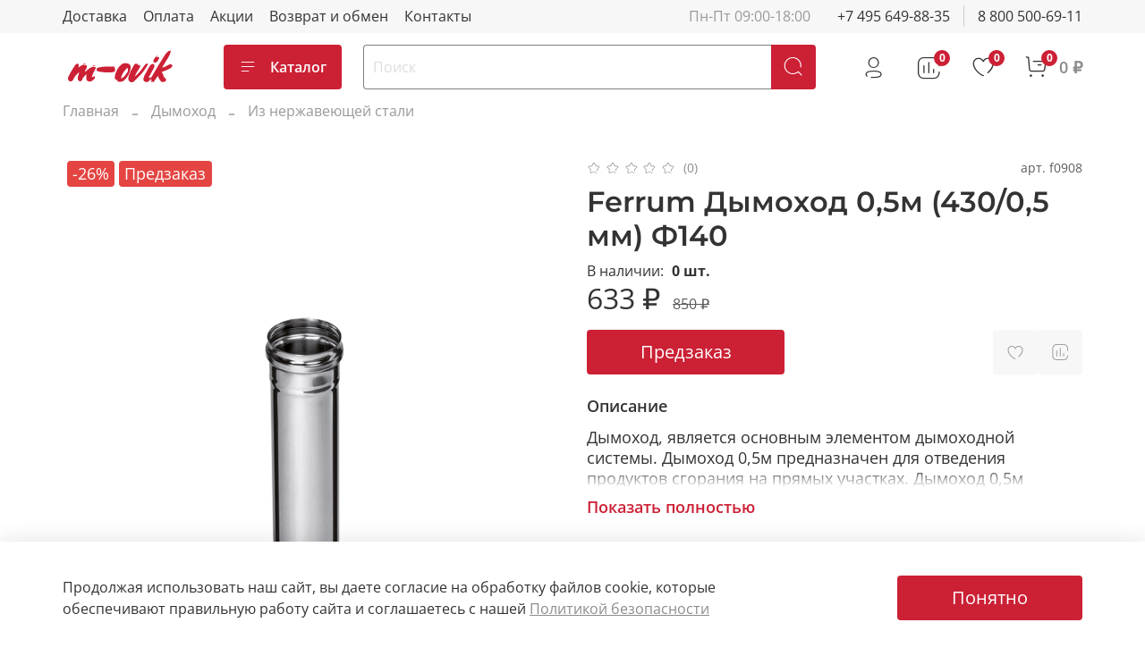

--- FILE ---
content_type: text/html; charset=utf-8
request_url: https://m-ovik.ru/product/ferrum-dymohod-05m-43005-mm-f140
body_size: 83103
content:
<!DOCTYPE html>
<html
  style="
    --color-btn-bg:#CC2035;
--color-btn-bg-is-dark:true;
--bg:#ffffff;
--bg-is-dark:false;

--color-text: var(--color-text-dark);
--color-text-minor-shade: var(--color-text-dark-minor-shade);
--color-text-major-shade: var(--color-text-dark-major-shade);
--color-text-half-shade: var(--color-text-dark-half-shade);

--color-notice-warning-is-dark:false;
--color-notice-success-is-dark:false;
--color-notice-error-is-dark:false;
--color-notice-info-is-dark:false;
--color-form-controls-bg:var(--bg);
--color-form-controls-bg-disabled:var(--bg-minor-shade);
--color-form-controls-border-color:var(--bg-half-shade);
--color-form-controls-color:var(--color-text);
--is-editor:false;


  "
  >
  <head><link media='print' onload='this.media="all"' rel='stylesheet' type='text/css' href='/served_assets/public/jquery.modal-0c2631717f4ce8fa97b5d04757d294c2bf695df1d558678306d782f4bf7b4773.css'><meta data-config="{&quot;product_id&quot;:331116468}" name="page-config" content="" /><meta data-config="{&quot;money_with_currency_format&quot;:{&quot;delimiter&quot;:&quot; &quot;,&quot;separator&quot;:&quot;.&quot;,&quot;format&quot;:&quot;%n %u&quot;,&quot;unit&quot;:&quot;₽&quot;,&quot;show_price_without_cents&quot;:1},&quot;currency_code&quot;:&quot;RUR&quot;,&quot;currency_iso_code&quot;:&quot;RUB&quot;,&quot;default_currency&quot;:{&quot;title&quot;:&quot;Российский рубль&quot;,&quot;code&quot;:&quot;RUR&quot;,&quot;rate&quot;:1.0,&quot;format_string&quot;:&quot;%n %u&quot;,&quot;unit&quot;:&quot;₽&quot;,&quot;price_separator&quot;:&quot;&quot;,&quot;is_default&quot;:true,&quot;price_delimiter&quot;:&quot;&quot;,&quot;show_price_with_delimiter&quot;:true,&quot;show_price_without_cents&quot;:true},&quot;facebook&quot;:{&quot;pixelActive&quot;:false,&quot;currency_code&quot;:&quot;RUB&quot;,&quot;use_variants&quot;:null},&quot;vk&quot;:{&quot;pixel_active&quot;:null,&quot;price_list_id&quot;:null},&quot;new_ya_metrika&quot;:true,&quot;ecommerce_data_container&quot;:&quot;dataLayer&quot;,&quot;common_js_version&quot;:null,&quot;vue_ui_version&quot;:null,&quot;feedback_captcha_enabled&quot;:true,&quot;account_id&quot;:1484523,&quot;hide_items_out_of_stock&quot;:false,&quot;forbid_order_over_existing&quot;:false,&quot;minimum_items_price&quot;:null,&quot;enable_comparison&quot;:true,&quot;locale&quot;:&quot;ru&quot;,&quot;client_group&quot;:null,&quot;consent_to_personal_data&quot;:{&quot;active&quot;:true,&quot;obligatory&quot;:true,&quot;description&quot;:&quot;\u003cp style=\&quot;text-align: center;\&quot;\u003e\u003cspan style=\&quot;font-size: 8pt;\&quot;\u003eЯ ознакомлен и согласен с условиями \u003ca href=\&quot;/page/oferta\&quot; target=\&quot;blank\&quot;\u003eоферты и политики конфиденциальности\u003c/a\u003e.\u003c/span\u003e\u003c/p\u003e&quot;},&quot;recaptcha_key&quot;:&quot;6LfXhUEmAAAAAOGNQm5_a2Ach-HWlFKD3Sq7vfFj&quot;,&quot;recaptcha_key_v3&quot;:&quot;6LcZi0EmAAAAAPNov8uGBKSHCvBArp9oO15qAhXa&quot;,&quot;yandex_captcha_key&quot;:&quot;ysc1_ec1ApqrRlTZTXotpTnO8PmXe2ISPHxsd9MO3y0rye822b9d2&quot;,&quot;checkout_float_order_content_block&quot;:true,&quot;available_products_characteristics_ids&quot;:null,&quot;sber_id_app_id&quot;:&quot;5b5a3c11-72e5-4871-8649-4cdbab3ba9a4&quot;,&quot;theme_generation&quot;:4,&quot;quick_checkout_captcha_enabled&quot;:true,&quot;max_order_lines_count&quot;:500,&quot;sber_bnpl_min_amount&quot;:1000,&quot;sber_bnpl_max_amount&quot;:150000,&quot;counter_settings&quot;:{&quot;data_layer_name&quot;:&quot;dataLayer&quot;,&quot;new_counters_setup&quot;:false,&quot;add_to_cart_event&quot;:true,&quot;remove_from_cart_event&quot;:true,&quot;add_to_wishlist_event&quot;:true},&quot;site_setting&quot;:{&quot;show_cart_button&quot;:true,&quot;show_service_button&quot;:false,&quot;show_marketplace_button&quot;:true,&quot;show_quick_checkout_button&quot;:true},&quot;warehouses&quot;:[{&quot;id&quot;:4817121,&quot;title&quot;:&quot;ООО Мастеровик&quot;,&quot;array_index&quot;:0}],&quot;captcha_type&quot;:&quot;google&quot;,&quot;human_readable_urls&quot;:false}" name="shop-config" content="" /><meta name='js-evnvironment' content='production' /><meta name='default-locale' content='ru' /><meta name='insales-redefined-api-methods' content="[]" /><script type="text/javascript" src="https://static.insales-cdn.com/assets/static-versioned/v3.72/static/libs/lodash/4.17.21/lodash.min.js"></script>
<!--InsalesCounter -->
<script type="text/javascript">
(function() {
  if (typeof window.__insalesCounterId !== 'undefined') {
    return;
  }

  try {
    Object.defineProperty(window, '__insalesCounterId', {
      value: 1484523,
      writable: true,
      configurable: true
    });
  } catch (e) {
    console.error('InsalesCounter: Failed to define property, using fallback:', e);
    window.__insalesCounterId = 1484523;
  }

  if (typeof window.__insalesCounterId === 'undefined') {
    console.error('InsalesCounter: Failed to set counter ID');
    return;
  }

  let script = document.createElement('script');
  script.async = true;
  script.src = '/javascripts/insales_counter.js?7';
  let firstScript = document.getElementsByTagName('script')[0];
  firstScript.parentNode.insertBefore(script, firstScript);
})();
</script>
<!-- /InsalesCounter -->
    <script type="text/javascript">
      (function() {
        var fileref = document.createElement('script');
        fileref.setAttribute("type","text/javascript");
        fileref.setAttribute("src", 'https://widgets.saferoute.ru/cart/api.js');
        document.getElementsByTagName("head")[0].appendChild(fileref);
      })();
    </script>

    <script type="text/javascript">
      (function() {
        var fileref = document.createElement('script');
        fileref.setAttribute("type","text/javascript");
        fileref.setAttribute("src", 'https://api.saferoute.ru/front/insales/app.js');
        document.getElementsByTagName("head")[0].appendChild(fileref);
      })();
    </script>

    <script type="text/javascript">
      (function() {
          (function() { var d=document; var s = d.createElement('script');
  s.type = 'text/javascript'; s.async = true;
  s.src = '//code.jivo.ru/widget/RNUfCzOjQH'; d.head.appendChild(s); })();

      })();
    </script>

    <!-- meta -->
<meta charset="UTF-8" /><title>Ferrum Дымоход 0,5м (430/0,5 мм) Ф140 – купить за 633 ₽ | МАСТЕРОВИК — товары для отопления, водоснабжения, канализации дома, дачи и сада</title><meta name="description" content="Ferrum Дымоход 0,5м (430/0,5 мм) Ф140 ⭐️ Цена - 633 ₽ 🚚 Быстрая доставка. Описание, характеристики, отзывы. Смотрите все товары в разделе «Из нержавеющей стали». 
">
<meta data-config="{&quot;static-versioned&quot;: &quot;1.38&quot;}" name="theme-meta-data" content="">
<meta name="robots" content="index,follow" />
<meta http-equiv="X-UA-Compatible" content="IE=edge,chrome=1" />
<meta name="viewport" content="width=device-width, initial-scale=1.0" />
<meta name="SKYPE_TOOLBAR" content="SKYPE_TOOLBAR_PARSER_COMPATIBLE" />
<meta name="format-detection" content="telephone=no">

<!-- canonical url--><link rel="canonical" href="https://m-ovik.ru/product/ferrum-dymohod-05m-43005-mm-f140"/>


<!-- rss feed-->
    <meta property="og:title" content="Ferrum Дымоход 0,5м (430/0,5 мм) Ф140">
    <meta property="og:type" content="website">
    <meta property="og:url" content="https://m-ovik.ru/product/ferrum-dymohod-05m-43005-mm-f140">

    
      <meta property="og:image" content="https://static.insales-cdn.com/images/products/1/2771/874162899/import_files_cf_cfa67b199ef411e981a0708bcda0790e_3c6321162d3711ef801b04421acace30.jpg">
    




<!-- icons-->
<link rel="icon" type="image/png" sizes="16x16" href="https://static.insales-cdn.com/assets/1/3476/2231700/1769005084/favicon.png" /><style media="screen">
  @supports (content-visibility: hidden) {
    body:not(.settings_loaded) {
      content-visibility: hidden;
    }
  }
  @supports not (content-visibility: hidden) {
    body:not(.settings_loaded) {
      visibility: hidden;
    }
  }
</style>

    <style>
      h1.heading {
        font-size: 2rem;
      }
    </style>
  <meta name='product-id' content='331116468' />
</head>
  <body data-multi-lang="false" data-theme-template="product" data-sidebar-type="normal" data-sidebar-position="left">
    <div class="preloader">
      <div class="lds-ellipsis"><div></div><div></div><div></div><div></div></div>
    </div>
    <noscript>
<div class="njs-alert-overlay">
  <div class="njs-alert-wrapper">
    <div class="njs-alert">
      <p></p>
    </div>
  </div>
</div>
</noscript>

    <div class="page_layout page_layout-clear ">
      <header>
      
        <div
  class="layout widget-type_system_widget_v4_header_1"
  style="--logo-img:'https://static.insales-cdn.com/files/1/8063/31383423/original/m-ovik_кр2.svg'; --logo-max-width:180px; --live-search:true; --hide-search:false; --hide-language:false; --hide-personal:false; --hide-compare:false; --hide-favorite:false; --hide-total-price:false; --hide-menu-photo:true; --hide-counts:true; --bage-bg:#CC2035; --bage-bg-is-dark:true; --bage-bg-minor-shade:#de293e; --bage-bg-minor-shade-is-dark:true; --bage-bg-major-shade:#e14053; --bage-bg-major-shade-is-dark:true; --bage-bg-half-shade:#ec8894; --bage-bg-half-shade-is-dark:true; --header-wide-bg:true; --menu-grid-list-min-width:220px; --menu-grid-list-row-gap:3rem; --menu-grid-list-column-gap:3rem; --subcollections-items-limit:3; --img-border-radius:0px; --menu-img-ratio:1.5; --menu-img-fit:cover; --header-top-pt:0.5vw; --header-top-pb:0.5vw; --header-main-pt:1vw; --header-main-pb:1vw; --header-wide-content:false; --hide-desktop:false; --hide-mobile:false;"
  data-widget-drop-item-id="42363196"
  
  >
  <div class="layout__content">
    



<div class="header header_no-languages">
  <div class="header__mobile-head">
    <div class="header__mobile-head-content">
      <button type="button" class="button button_size-l header__hide-mobile-menu-btn js-hide-mobile-menu">
          <span class="icon icon-times"></span>
      </button>

      
    </div>
  </div>

  <div class="header__content">
    <div class="header-part-top">
      <div class="header-part-top__inner">
        <div class="header__area-menu">
          <ul class="header__menu js-cut-list" data-navigation data-menu-handle="main-menu">
            
              <li class="header__menu-item" data-navigation-item data-menu-item-id="16293928">
                <div class="header__menu-controls">
                  <a href="/page/delivery" class="header__menu-link" data-navigation-link="/page/delivery">
                    Доставка
                  </a>
                </div>
              </li>
            
              <li class="header__menu-item" data-navigation-item data-menu-item-id="17277264">
                <div class="header__menu-controls">
                  <a href="/page/payment" class="header__menu-link" data-navigation-link="/page/payment">
                    Оплата
                  </a>
                </div>
              </li>
            
              <li class="header__menu-item" data-navigation-item data-menu-item-id="17496343">
                <div class="header__menu-controls">
                  <a href="/blogs/stocks" class="header__menu-link" data-navigation-link="/blogs/stocks">
                    Акции
                  </a>
                </div>
              </li>
            
              <li class="header__menu-item" data-navigation-item data-menu-item-id="16293933">
                <div class="header__menu-controls">
                  <a href="/page/exchange" class="header__menu-link" data-navigation-link="/page/exchange">
                    Возврат и обмен
                  </a>
                </div>
              </li>
            
              <li class="header__menu-item" data-navigation-item data-menu-item-id="16293927">
                <div class="header__menu-controls">
                  <a href="/page/contacts" class="header__menu-link" data-navigation-link="/page/contacts">
                    Контакты
                  </a>
                </div>
              </li>
            
          </ul>
        </div>

        <div class="header__area-text">
          
          <div class="header__work-time">Пн-Пт&nbsp;09:00-18:00</div>
          
        </div>

        <div class="header__area-contacts">
          
  
    <div class="header__phone">
      <a class="header__phone-value" href="tel:+74956498835">+7 495 649-88-35</a>
    </div>
  
  
    <div class="header__phone _phone-2">
      <a class="header__phone-value" href="tel:88005006911">8 800 500-69-11</a>
    </div>
  

        </div>

        
      </div>
    </div>


    <div class="header-part-main">
      <div class="header-part-main__inner">
        <div class="header__area-logo">
          

  
  
  
  
    <a href=" / " class="header__logo">
      <img src="https://static.insales-cdn.com/files/1/8063/31383423/original/m-ovik_кр2.svg" alt="МАСТЕРОВИК — товары для отопления, водоснабжения, канализации дома, дачи и сада" title="МАСТЕРОВИК — товары для отопления, водоснабжения, канализации дома, дачи и сада">
    </a>
  


        </div>

        <div class="header__area-catalog">
          <button type="button" class="button button_size-l header__show-collection-btn js-show-header-collections">
            <span class="icon icon-bars _show"></span>
            <span class="icon icon-times _hide"></span>
            Каталог
          </button>
        </div>

        <div class="header__area-search">
          <div class="header__search">
            <form action="/search" method="get" class="header__search-form">
              <input type="text" autocomplete="off" class="form-control form-control_size-l header__search-field" name="q" value="" placeholder="Поиск"  data-search-field >
              <button type="submit" class="button button_size-l header__search-btn">
                <span class="icon icon-search"></span>
              </button>
              <input type="hidden" name="lang" value="ru">
              <div class="header__search__results" data-search-result></div>
            </form>
            <button type="button" class="button button_size-l header__search-mobile-btn js-show-mobile-search">
                <span class="icon icon-search _show"></span>
              <span class="icon icon-times _hide"></span>
              </button>
            </div>
        </div>

        <div class="header__area-controls">
          
            <a href="/client_account/orders" class="header__control-btn header__cabinet">
              <span class="icon icon-user"></span>
            </a>
          

          
            
            <a href="/compares" class="header__control-btn header__compare" data-compare-counter-btn>
              <span class="icon icon-compare">
                <span class="header__control-bage" data-compare-counter>0</span>
              </span>
            </a>
            
          

          
            <a href="/favorites" class="header__control-btn header__favorite">
              <span class="icon icon-favorites">
                <span class="header__control-bage" data-ui-favorites-counter>0</span>
              </span>
            </a>
          

          
            <a href="/cart_items" class="header__control-btn header__cart">
              <span class="icon icon-cart">
                <span class="header__control-bage" data-cart-positions-count></span>
              </span>
              <span class="header__control-text" data-cart-total-price></span>
            </a>
          

        </div>

        

        

        <div class="header__collections">
          <div class="header__collections-content">
            <div class="header__collections-head">Каталог</div>

            <ul class="grid-list header__collections-menu" data-navigation data-subcollections-items-limit=3>
              
              
              
                

                <li class="header__collections-item is-level-1" data-navigation-item>
                  

                  <div class="header__collections-controls">
                    <a href="/collection/armatura-dlya-kotelnoj" class="header__collections-link" data-navigation-link="/collection/armatura-dlya-kotelnoj" >
                      Арматура для котельной
                    </a>

                    
                      <button class="header__collections-show-submenu-btn js-show-mobile-submenu" type="button">
                        <span class="icon icon-angle-down"></span>
                      </button>
                    
                  </div>

                  
                    <ul class="header__collections-submenu" data-navigation-submenu>
                      
                        <li class="header__collections-item " data-navigation-item>
                          <div class="header__collections-controls">
                            <a href="/collection/vozduhootvodchiki" class="header__collections-link" data-navigation-link="/collection/vozduhootvodchiki" >
                              Воздухоотводчики

                              

                            </a>
                          </div>
                        </li>
                      
                        <li class="header__collections-item " data-navigation-item>
                          <div class="header__collections-controls">
                            <a href="/collection/gidrostrelki" class="header__collections-link" data-navigation-link="/collection/gidrostrelki" >
                              Гидрострелки

                              

                            </a>
                          </div>
                        </li>
                      
                        <li class="header__collections-item " data-navigation-item>
                          <div class="header__collections-controls">
                            <a href="/collection/gruppy-bezopasnosti" class="header__collections-link" data-navigation-link="/collection/gruppy-bezopasnosti" >
                              Группы безопасности

                              

                            </a>
                          </div>
                        </li>
                      
                        <li class="header__collections-item is-hide" data-navigation-item>
                          <div class="header__collections-controls">
                            <a href="/collection/gruppy-bystrogo-montazha" class="header__collections-link" data-navigation-link="/collection/gruppy-bystrogo-montazha" >
                              Группы быстрого монтажа

                              

                            </a>
                          </div>
                        </li>
                      
                        <li class="header__collections-item is-hide" data-navigation-item>
                          <div class="header__collections-controls">
                            <a href="/collection/klapana" class="header__collections-link" data-navigation-link="/collection/klapana" >
                              Клапана

                              

                            </a>
                          </div>
                        </li>
                      
                        <li class="header__collections-item is-hide" data-navigation-item>
                          <div class="header__collections-controls">
                            <a href="/collection/kotelnye-kollektora-2" class="header__collections-link" data-navigation-link="/collection/kotelnye-kollektora-2" >
                              Котельные коллектора

                              

                            </a>
                          </div>
                        </li>
                      
                        <li class="header__collections-item is-hide" data-navigation-item>
                          <div class="header__collections-controls">
                            <a href="/collection/nasosno-smesitelnye-uzly" class="header__collections-link" data-navigation-link="/collection/nasosno-smesitelnye-uzly" >
                              Насосно-смесительные узлы

                              

                            </a>
                          </div>
                        </li>
                      
                        <li class="header__collections-item is-hide" data-navigation-item>
                          <div class="header__collections-controls">
                            <a href="/collection/reduktory-davleniya" class="header__collections-link" data-navigation-link="/collection/reduktory-davleniya" >
                              Редукторы давления

                              

                            </a>
                          </div>
                        </li>
                      
                    </ul>
                    <div class="header__collections-show-more is-show">
                      <span class="button-link header__collections-show-more-link js-show-more-subcollections">
                        <span class="header__collections-show-more-text-show">Показать все</span>
                        <span class="header__collections-show-more-text-hide">Скрыть</span>
                        <span class="icon icon-angle-down"></span>
                      </span>
                    </div>
                  
                </li>
              
                

                <li class="header__collections-item is-level-1" data-navigation-item>
                  

                  <div class="header__collections-controls">
                    <a href="/collection/betonosmesiteli" class="header__collections-link" data-navigation-link="/collection/betonosmesiteli" >
                      Бетоносмесители
                    </a>

                    
                      <button class="header__collections-show-submenu-btn js-show-mobile-submenu" type="button">
                        <span class="icon icon-angle-down"></span>
                      </button>
                    
                  </div>

                  
                    <ul class="header__collections-submenu" data-navigation-submenu>
                      
                        <li class="header__collections-item " data-navigation-item>
                          <div class="header__collections-controls">
                            <a href="/collection/betonosmesiteli-2" class="header__collections-link" data-navigation-link="/collection/betonosmesiteli-2" >
                              Бетоносмесители

                              

                            </a>
                          </div>
                        </li>
                      
                        <li class="header__collections-item " data-navigation-item>
                          <div class="header__collections-controls">
                            <a href="/collection/zapchasti-2" class="header__collections-link" data-navigation-link="/collection/zapchasti-2" >
                              Запчасти

                              

                            </a>
                          </div>
                        </li>
                      
                    </ul>
                    <div class="header__collections-show-more ">
                      <span class="button-link header__collections-show-more-link js-show-more-subcollections">
                        <span class="header__collections-show-more-text-show">Показать все</span>
                        <span class="header__collections-show-more-text-hide">Скрыть</span>
                        <span class="icon icon-angle-down"></span>
                      </span>
                    </div>
                  
                </li>
              
                

                <li class="header__collections-item is-level-1" data-navigation-item>
                  

                  <div class="header__collections-controls">
                    <a href="/collection/vodonagrevateli" class="header__collections-link" data-navigation-link="/collection/vodonagrevateli" >
                      Водонагреватели
                    </a>

                    
                      <button class="header__collections-show-submenu-btn js-show-mobile-submenu" type="button">
                        <span class="icon icon-angle-down"></span>
                      </button>
                    
                  </div>

                  
                    <ul class="header__collections-submenu" data-navigation-submenu>
                      
                        <li class="header__collections-item " data-navigation-item>
                          <div class="header__collections-controls">
                            <a href="/collection/kombinirovannogo-nagreva" class="header__collections-link" data-navigation-link="/collection/kombinirovannogo-nagreva" >
                              Комбинированного нагрева

                              

                            </a>
                          </div>
                        </li>
                      
                        <li class="header__collections-item " data-navigation-item>
                          <div class="header__collections-controls">
                            <a href="/collection/kosvennogo_nagreva" class="header__collections-link" data-navigation-link="/collection/kosvennogo_nagreva" >
                              Косвенного нагрева

                              

                            </a>
                          </div>
                        </li>
                      
                        <li class="header__collections-item " data-navigation-item>
                          <div class="header__collections-controls">
                            <a href="/collection/elektricheskie" class="header__collections-link" data-navigation-link="/collection/elektricheskie" >
                              Электрические

                              

                            </a>
                          </div>
                        </li>
                      
                        <li class="header__collections-item is-hide" data-navigation-item>
                          <div class="header__collections-controls">
                            <a href="/collection/komplektuyuschie_v" class="header__collections-link" data-navigation-link="/collection/komplektuyuschie_v" >
                              Комплектующие

                              

                            </a>
                          </div>
                        </li>
                      
                    </ul>
                    <div class="header__collections-show-more is-show">
                      <span class="button-link header__collections-show-more-link js-show-more-subcollections">
                        <span class="header__collections-show-more-text-show">Показать все</span>
                        <span class="header__collections-show-more-text-hide">Скрыть</span>
                        <span class="icon icon-angle-down"></span>
                      </span>
                    </div>
                  
                </li>
              
                

                <li class="header__collections-item is-level-1" data-navigation-item>
                  

                  <div class="header__collections-controls">
                    <a href="/collection/dimohod" class="header__collections-link" data-navigation-link="/collection/dimohod" >
                      Дымоход
                    </a>

                    
                      <button class="header__collections-show-submenu-btn js-show-mobile-submenu" type="button">
                        <span class="icon icon-angle-down"></span>
                      </button>
                    
                  </div>

                  
                    <ul class="header__collections-submenu" data-navigation-submenu>
                      
                        <li class="header__collections-item " data-navigation-item>
                          <div class="header__collections-controls">
                            <a href="/collection/iz-nerzhaveyuschey-stali" class="header__collections-link" data-navigation-link="/collection/iz-nerzhaveyuschey-stali" >
                              Из нержавеющей стали

                              

                            </a>
                          </div>
                        </li>
                      
                        <li class="header__collections-item " data-navigation-item>
                          <div class="header__collections-controls">
                            <a href="/collection/sendvich-dymohod" class="header__collections-link" data-navigation-link="/collection/sendvich-dymohod" >
                              Сэндвич дымоход

                              

                            </a>
                          </div>
                        </li>
                      
                        <li class="header__collections-item " data-navigation-item>
                          <div class="header__collections-controls">
                            <a href="/collection/chistka-dymohoda" class="header__collections-link" data-navigation-link="/collection/chistka-dymohoda" >
                              Чистка дымохода

                              

                            </a>
                          </div>
                        </li>
                      
                    </ul>
                    <div class="header__collections-show-more ">
                      <span class="button-link header__collections-show-more-link js-show-more-subcollections">
                        <span class="header__collections-show-more-text-show">Показать все</span>
                        <span class="header__collections-show-more-text-hide">Скрыть</span>
                        <span class="icon icon-angle-down"></span>
                      </span>
                    </div>
                  
                </li>
              
                

                <li class="header__collections-item is-level-1" data-navigation-item>
                  

                  <div class="header__collections-controls">
                    <a href="/collection/zaporno-reguliruyuschaya-armatura" class="header__collections-link" data-navigation-link="/collection/zaporno-reguliruyuschaya-armatura" >
                      Запорно-регулирующая арматура
                    </a>

                    
                      <button class="header__collections-show-submenu-btn js-show-mobile-submenu" type="button">
                        <span class="icon icon-angle-down"></span>
                      </button>
                    
                  </div>

                  
                    <ul class="header__collections-submenu" data-navigation-submenu>
                      
                        <li class="header__collections-item " data-navigation-item>
                          <div class="header__collections-controls">
                            <a href="/collection/ventili-zadvizhki" class="header__collections-link" data-navigation-link="/collection/ventili-zadvizhki" >
                              Вентили, задвижки

                              

                            </a>
                          </div>
                        </li>
                      
                        <li class="header__collections-item " data-navigation-item>
                          <div class="header__collections-controls">
                            <a href="/collection/krany-sharovye" class="header__collections-link" data-navigation-link="/collection/krany-sharovye" >
                              Краны шаровые

                              

                            </a>
                          </div>
                        </li>
                      
                        <li class="header__collections-item " data-navigation-item>
                          <div class="header__collections-controls">
                            <a href="/collection/semeprovod" class="header__collections-link" data-navigation-link="/collection/semeprovod" >
                              Сервоприводы

                              

                            </a>
                          </div>
                        </li>
                      
                        <li class="header__collections-item is-hide" data-navigation-item>
                          <div class="header__collections-controls">
                            <a href="/collection/smesitelnye-klapana" class="header__collections-link" data-navigation-link="/collection/smesitelnye-klapana" >
                              Смесительные клапана

                              

                            </a>
                          </div>
                        </li>
                      
                    </ul>
                    <div class="header__collections-show-more is-show">
                      <span class="button-link header__collections-show-more-link js-show-more-subcollections">
                        <span class="header__collections-show-more-text-show">Показать все</span>
                        <span class="header__collections-show-more-text-hide">Скрыть</span>
                        <span class="icon icon-angle-down"></span>
                      </span>
                    </div>
                  
                </li>
              
                

                <li class="header__collections-item is-level-1" data-navigation-item>
                  

                  <div class="header__collections-controls">
                    <a href="/collection/kollektory" class="header__collections-link" data-navigation-link="/collection/kollektory" >
                      Коллектора
                    </a>

                    
                      <button class="header__collections-show-submenu-btn js-show-mobile-submenu" type="button">
                        <span class="icon icon-angle-down"></span>
                      </button>
                    
                  </div>

                  
                    <ul class="header__collections-submenu" data-navigation-submenu>
                      
                        <li class="header__collections-item " data-navigation-item>
                          <div class="header__collections-controls">
                            <a href="/collection/kollektornye-gruppy" class="header__collections-link" data-navigation-link="/collection/kollektornye-gruppy" >
                              Коллекторные группы

                              

                            </a>
                          </div>
                        </li>
                      
                        <li class="header__collections-item " data-navigation-item>
                          <div class="header__collections-controls">
                            <a href="/collection/kollektornie_shkafi" class="header__collections-link" data-navigation-link="/collection/kollektornie_shkafi" >
                              Коллекторные шкафы

                              

                            </a>
                          </div>
                        </li>
                      
                        <li class="header__collections-item " data-navigation-item>
                          <div class="header__collections-controls">
                            <a href="/collection/kotelnye-kollektora" class="header__collections-link" data-navigation-link="/collection/kotelnye-kollektora" >
                              Котельные коллектора

                              

                            </a>
                          </div>
                        </li>
                      
                        <li class="header__collections-item is-hide" data-navigation-item>
                          <div class="header__collections-controls">
                            <a href="/collection/raspredelitelnie" class="header__collections-link" data-navigation-link="/collection/raspredelitelnie" >
                              Распределительные коллектора

                              

                            </a>
                          </div>
                        </li>
                      
                        <li class="header__collections-item is-hide" data-navigation-item>
                          <div class="header__collections-controls">
                            <a href="/collection/komplektuyuschie_k" class="header__collections-link" data-navigation-link="/collection/komplektuyuschie_k" >
                              Комплектующие

                              

                            </a>
                          </div>
                        </li>
                      
                    </ul>
                    <div class="header__collections-show-more is-show">
                      <span class="button-link header__collections-show-more-link js-show-more-subcollections">
                        <span class="header__collections-show-more-text-show">Показать все</span>
                        <span class="header__collections-show-more-text-hide">Скрыть</span>
                        <span class="icon icon-angle-down"></span>
                      </span>
                    </div>
                  
                </li>
              
                

                <li class="header__collections-item is-level-1" data-navigation-item>
                  

                  <div class="header__collections-controls">
                    <a href="/collection/kontrolno-izmeritelnye-pribory" class="header__collections-link" data-navigation-link="/collection/kontrolno-izmeritelnye-pribory" >
                      Контрольно измерительные приборы
                    </a>

                    
                      <button class="header__collections-show-submenu-btn js-show-mobile-submenu" type="button">
                        <span class="icon icon-angle-down"></span>
                      </button>
                    
                  </div>

                  
                    <ul class="header__collections-submenu" data-navigation-submenu>
                      
                        <li class="header__collections-item " data-navigation-item>
                          <div class="header__collections-controls">
                            <a href="/collection/manometry" class="header__collections-link" data-navigation-link="/collection/manometry" >
                              Манометры

                              

                            </a>
                          </div>
                        </li>
                      
                        <li class="header__collections-item " data-navigation-item>
                          <div class="header__collections-controls">
                            <a href="/collection/termomanometry" class="header__collections-link" data-navigation-link="/collection/termomanometry" >
                              Термоманометры

                              

                            </a>
                          </div>
                        </li>
                      
                        <li class="header__collections-item " data-navigation-item>
                          <div class="header__collections-controls">
                            <a href="/collection/termometry" class="header__collections-link" data-navigation-link="/collection/termometry" >
                              Термометры

                              

                            </a>
                          </div>
                        </li>
                      
                    </ul>
                    <div class="header__collections-show-more ">
                      <span class="button-link header__collections-show-more-link js-show-more-subcollections">
                        <span class="header__collections-show-more-text-show">Показать все</span>
                        <span class="header__collections-show-more-text-hide">Скрыть</span>
                        <span class="icon icon-angle-down"></span>
                      </span>
                    </div>
                  
                </li>
              
                

                <li class="header__collections-item is-level-1" data-navigation-item>
                  

                  <div class="header__collections-controls">
                    <a href="/collection/kotly" class="header__collections-link" data-navigation-link="/collection/kotly" >
                      Котлы
                    </a>

                    
                      <button class="header__collections-show-submenu-btn js-show-mobile-submenu" type="button">
                        <span class="icon icon-angle-down"></span>
                      </button>
                    
                  </div>

                  
                    <ul class="header__collections-submenu" data-navigation-submenu>
                      
                        <li class="header__collections-item " data-navigation-item>
                          <div class="header__collections-controls">
                            <a href="/collection/avtomaticheskie" class="header__collections-link" data-navigation-link="/collection/avtomaticheskie" >
                              Автоматические

                              

                            </a>
                          </div>
                        </li>
                      
                        <li class="header__collections-item " data-navigation-item>
                          <div class="header__collections-controls">
                            <a href="/collection/gazovye" class="header__collections-link" data-navigation-link="/collection/gazovye" >
                              Газовые

                              

                            </a>
                          </div>
                        </li>
                      
                        <li class="header__collections-item " data-navigation-item>
                          <div class="header__collections-controls">
                            <a href="/collection/gorelki_dlya_kotlov" class="header__collections-link" data-navigation-link="/collection/gorelki_dlya_kotlov" >
                              Горелки для котлов

                              

                            </a>
                          </div>
                        </li>
                      
                        <li class="header__collections-item is-hide" data-navigation-item>
                          <div class="header__collections-controls">
                            <a href="/collection/pelletnye-kaminy" class="header__collections-link" data-navigation-link="/collection/pelletnye-kaminy" >
                              Пеллетные камины

                              

                            </a>
                          </div>
                        </li>
                      
                        <li class="header__collections-item is-hide" data-navigation-item>
                          <div class="header__collections-controls">
                            <a href="/collection/tverdotoplivnie" class="header__collections-link" data-navigation-link="/collection/tverdotoplivnie" >
                              Твердотопливные

                              

                            </a>
                          </div>
                        </li>
                      
                        <li class="header__collections-item is-hide" data-navigation-item>
                          <div class="header__collections-controls">
                            <a href="/collection/elektricheskie-2" class="header__collections-link" data-navigation-link="/collection/elektricheskie-2" >
                              Электрические

                              

                            </a>
                          </div>
                        </li>
                      
                        <li class="header__collections-item is-hide" data-navigation-item>
                          <div class="header__collections-controls">
                            <a href="/collection/avtomatika-dlya-kotlov" class="header__collections-link" data-navigation-link="/collection/avtomatika-dlya-kotlov" >
                              Автоматика для котлов

                              

                            </a>
                          </div>
                        </li>
                      
                        <li class="header__collections-item is-hide" data-navigation-item>
                          <div class="header__collections-controls">
                            <a href="/collection/udalennoe-upravlenie-gsm-lan-wi-fi" class="header__collections-link" data-navigation-link="/collection/udalennoe-upravlenie-gsm-lan-wi-fi" >
                              Удаленное управление (GSM, LAN, Wi-Fi)

                              

                            </a>
                          </div>
                        </li>
                      
                        <li class="header__collections-item is-hide" data-navigation-item>
                          <div class="header__collections-controls">
                            <a href="/collection/komplektuyuschie_kotli" class="header__collections-link" data-navigation-link="/collection/komplektuyuschie_kotli" >
                              Комплектующие

                              

                            </a>
                          </div>
                        </li>
                      
                        <li class="header__collections-item is-hide" data-navigation-item>
                          <div class="header__collections-controls">
                            <a href="/collection/zapchasti" class="header__collections-link" data-navigation-link="/collection/zapchasti" >
                              Запчасти

                              

                            </a>
                          </div>
                        </li>
                      
                    </ul>
                    <div class="header__collections-show-more is-show">
                      <span class="button-link header__collections-show-more-link js-show-more-subcollections">
                        <span class="header__collections-show-more-text-show">Показать все</span>
                        <span class="header__collections-show-more-text-hide">Скрыть</span>
                        <span class="icon icon-angle-down"></span>
                      </span>
                    </div>
                  
                </li>
              
                

                <li class="header__collections-item is-level-1" data-navigation-item>
                  

                  <div class="header__collections-controls">
                    <a href="/collection/membrannye-baki" class="header__collections-link" data-navigation-link="/collection/membrannye-baki" >
                      Мембранные баки
                    </a>

                    
                      <button class="header__collections-show-submenu-btn js-show-mobile-submenu" type="button">
                        <span class="icon icon-angle-down"></span>
                      </button>
                    
                  </div>

                  
                    <ul class="header__collections-submenu" data-navigation-submenu>
                      
                        <li class="header__collections-item " data-navigation-item>
                          <div class="header__collections-controls">
                            <a href="/collection/gidroakkumulyatory" class="header__collections-link" data-navigation-link="/collection/gidroakkumulyatory" >
                              Гидроаккумуляторы

                              

                            </a>
                          </div>
                        </li>
                      
                        <li class="header__collections-item " data-navigation-item>
                          <div class="header__collections-controls">
                            <a href="/collection/rasshiritelnye-baki" class="header__collections-link" data-navigation-link="/collection/rasshiritelnye-baki" >
                              Расширительные баки

                              

                            </a>
                          </div>
                        </li>
                      
                        <li class="header__collections-item " data-navigation-item>
                          <div class="header__collections-controls">
                            <a href="/collection/komplektuyuschie_baki" class="header__collections-link" data-navigation-link="/collection/komplektuyuschie_baki" >
                              Комплектующие

                              

                            </a>
                          </div>
                        </li>
                      
                    </ul>
                    <div class="header__collections-show-more ">
                      <span class="button-link header__collections-show-more-link js-show-more-subcollections">
                        <span class="header__collections-show-more-text-show">Показать все</span>
                        <span class="header__collections-show-more-text-hide">Скрыть</span>
                        <span class="icon icon-angle-down"></span>
                      </span>
                    </div>
                  
                </li>
              
                

                <li class="header__collections-item is-level-1" data-navigation-item>
                  

                  <div class="header__collections-controls">
                    <a href="/collection/montazhnyy-instrument" class="header__collections-link" data-navigation-link="/collection/montazhnyy-instrument" >
                      Монтажный инструмент
                    </a>

                    
                      <button class="header__collections-show-submenu-btn js-show-mobile-submenu" type="button">
                        <span class="icon icon-angle-down"></span>
                      </button>
                    
                  </div>

                  
                    <ul class="header__collections-submenu" data-navigation-submenu>
                      
                        <li class="header__collections-item " data-navigation-item>
                          <div class="header__collections-controls">
                            <a href="/collection/dlya_metalloplastikovih_trub" class="header__collections-link" data-navigation-link="/collection/dlya_metalloplastikovih_trub" >
                              Для металлопластиковых труб

                              

                            </a>
                          </div>
                        </li>
                      
                        <li class="header__collections-item " data-navigation-item>
                          <div class="header__collections-controls">
                            <a href="/collection/dlya_nerjaveyuschih_trub" class="header__collections-link" data-navigation-link="/collection/dlya_nerjaveyuschih_trub" >
                              Для нержавеющих труб

                              

                            </a>
                          </div>
                        </li>
                      
                        <li class="header__collections-item " data-navigation-item>
                          <div class="header__collections-controls">
                            <a href="/collection/dlya_pp_trub" class="header__collections-link" data-navigation-link="/collection/dlya_pp_trub" >
                              Для полипропиленовых труб

                              

                            </a>
                          </div>
                        </li>
                      
                        <li class="header__collections-item is-hide" data-navigation-item>
                          <div class="header__collections-controls">
                            <a href="/collection/dlya-trub-pex" class="header__collections-link" data-navigation-link="/collection/dlya-trub-pex" >
                              Для труб PEX

                              

                            </a>
                          </div>
                        </li>
                      
                        <li class="header__collections-item is-hide" data-navigation-item>
                          <div class="header__collections-controls">
                            <a href="/collection/prochiy-instrument" class="header__collections-link" data-navigation-link="/collection/prochiy-instrument" >
                              Прочий инструмент

                              

                            </a>
                          </div>
                        </li>
                      
                    </ul>
                    <div class="header__collections-show-more is-show">
                      <span class="button-link header__collections-show-more-link js-show-more-subcollections">
                        <span class="header__collections-show-more-text-show">Показать все</span>
                        <span class="header__collections-show-more-text-hide">Скрыть</span>
                        <span class="icon icon-angle-down"></span>
                      </span>
                    </div>
                  
                </li>
              
                

                <li class="header__collections-item is-level-1" data-navigation-item>
                  

                  <div class="header__collections-controls">
                    <a href="/collection/nasosy" class="header__collections-link" data-navigation-link="/collection/nasosy" >
                      Насосы
                    </a>

                    
                      <button class="header__collections-show-submenu-btn js-show-mobile-submenu" type="button">
                        <span class="icon icon-angle-down"></span>
                      </button>
                    
                  </div>

                  
                    <ul class="header__collections-submenu" data-navigation-submenu>
                      
                        <li class="header__collections-item " data-navigation-item>
                          <div class="header__collections-controls">
                            <a href="/collection/drenazhnye" class="header__collections-link" data-navigation-link="/collection/drenazhnye" >
                              Дренажные

                              

                            </a>
                          </div>
                        </li>
                      
                        <li class="header__collections-item " data-navigation-item>
                          <div class="header__collections-controls">
                            <a href="/collection/kanalizatsionnye" class="header__collections-link" data-navigation-link="/collection/kanalizatsionnye" >
                              Канализационные

                              

                            </a>
                          </div>
                        </li>
                      
                        <li class="header__collections-item " data-navigation-item>
                          <div class="header__collections-controls">
                            <a href="/collection/kolodeznye" class="header__collections-link" data-navigation-link="/collection/kolodeznye" >
                              Колодезные

                              

                            </a>
                          </div>
                        </li>
                      
                        <li class="header__collections-item is-hide" data-navigation-item>
                          <div class="header__collections-controls">
                            <a href="/collection/motopompy" class="header__collections-link" data-navigation-link="/collection/motopompy" >
                              Мотопомпы

                              

                            </a>
                          </div>
                        </li>
                      
                        <li class="header__collections-item is-hide" data-navigation-item>
                          <div class="header__collections-controls">
                            <a href="/collection/nasosnye-stantsii" class="header__collections-link" data-navigation-link="/collection/nasosnye-stantsii" >
                              Насосные станции

                              

                            </a>
                          </div>
                        </li>
                      
                        <li class="header__collections-item is-hide" data-navigation-item>
                          <div class="header__collections-controls">
                            <a href="/collection/poverhnostnye" class="header__collections-link" data-navigation-link="/collection/poverhnostnye" >
                              Поверхностные

                              

                            </a>
                          </div>
                        </li>
                      
                        <li class="header__collections-item is-hide" data-navigation-item>
                          <div class="header__collections-controls">
                            <a href="/collection/skvajinnie" class="header__collections-link" data-navigation-link="/collection/skvajinnie" >
                              Скважинные

                              

                            </a>
                          </div>
                        </li>
                      
                        <li class="header__collections-item is-hide" data-navigation-item>
                          <div class="header__collections-controls">
                            <a href="/collection/fontannye" class="header__collections-link" data-navigation-link="/collection/fontannye" >
                              Фонтанные

                              

                            </a>
                          </div>
                        </li>
                      
                        <li class="header__collections-item is-hide" data-navigation-item>
                          <div class="header__collections-controls">
                            <a href="/collection/tsirkulyatsionnye" class="header__collections-link" data-navigation-link="/collection/tsirkulyatsionnye" >
                              Циркуляционные

                              

                            </a>
                          </div>
                        </li>
                      
                        <li class="header__collections-item is-hide" data-navigation-item>
                          <div class="header__collections-controls">
                            <a href="/collection/komplektuyuschie_nasosi" class="header__collections-link" data-navigation-link="/collection/komplektuyuschie_nasosi" >
                              Комплектующие

                              

                            </a>
                          </div>
                        </li>
                      
                        <li class="header__collections-item is-hide" data-navigation-item>
                          <div class="header__collections-controls">
                            <a href="/collection/zapchasti_nasosi" class="header__collections-link" data-navigation-link="/collection/zapchasti_nasosi" >
                              Запчасти

                              

                            </a>
                          </div>
                        </li>
                      
                    </ul>
                    <div class="header__collections-show-more is-show">
                      <span class="button-link header__collections-show-more-link js-show-more-subcollections">
                        <span class="header__collections-show-more-text-show">Показать все</span>
                        <span class="header__collections-show-more-text-hide">Скрыть</span>
                        <span class="icon icon-angle-down"></span>
                      </span>
                    </div>
                  
                </li>
              
                

                <li class="header__collections-item is-level-1" data-navigation-item>
                  

                  <div class="header__collections-controls">
                    <a href="/collection/obustroystvo-skvazhiny" class="header__collections-link" data-navigation-link="/collection/obustroystvo-skvazhiny" >
                      Обустройство скважины
                    </a>

                    
                      <button class="header__collections-show-submenu-btn js-show-mobile-submenu" type="button">
                        <span class="icon icon-angle-down"></span>
                      </button>
                    
                  </div>

                  
                    <ul class="header__collections-submenu" data-navigation-submenu>
                      
                        <li class="header__collections-item " data-navigation-item>
                          <div class="header__collections-controls">
                            <a href="/collection/avtomatika" class="header__collections-link" data-navigation-link="/collection/avtomatika" >
                              Автоматика

                              

                            </a>
                          </div>
                        </li>
                      
                        <li class="header__collections-item " data-navigation-item>
                          <div class="header__collections-controls">
                            <a href="/collection/greyuschie_kabeli" class="header__collections-link" data-navigation-link="/collection/greyuschie_kabeli" >
                              Греющие кабели

                              

                            </a>
                          </div>
                        </li>
                      
                        <li class="header__collections-item " data-navigation-item>
                          <div class="header__collections-controls">
                            <a href="/collection/ogolovki-kryshki-adaptery" class="header__collections-link" data-navigation-link="/collection/ogolovki-kryshki-adaptery" >
                              Оголовки, крышки, адаптеры

                              

                            </a>
                          </div>
                        </li>
                      
                        <li class="header__collections-item is-hide" data-navigation-item>
                          <div class="header__collections-controls">
                            <a href="/collection/trosi_i_kabeli" class="header__collections-link" data-navigation-link="/collection/trosi_i_kabeli" >
                              Тросы и кабели

                              

                            </a>
                          </div>
                        </li>
                      
                        <li class="header__collections-item is-hide" data-navigation-item>
                          <div class="header__collections-controls">
                            <a href="/collection/fitingi" class="header__collections-link" data-navigation-link="/collection/fitingi" >
                              Фитинги

                              

                            </a>
                          </div>
                        </li>
                      
                        <li class="header__collections-item is-hide" data-navigation-item>
                          <div class="header__collections-controls">
                            <a href="/collection/shlangi-i-rukava" class="header__collections-link" data-navigation-link="/collection/shlangi-i-rukava" >
                              Шланги и рукава

                              

                            </a>
                          </div>
                        </li>
                      
                    </ul>
                    <div class="header__collections-show-more is-show">
                      <span class="button-link header__collections-show-more-link js-show-more-subcollections">
                        <span class="header__collections-show-more-text-show">Показать все</span>
                        <span class="header__collections-show-more-text-hide">Скрыть</span>
                        <span class="icon icon-angle-down"></span>
                      </span>
                    </div>
                  
                </li>
              
                

                <li class="header__collections-item is-level-1" data-navigation-item>
                  

                  <div class="header__collections-controls">
                    <a href="/collection/rashodnyy-material" class="header__collections-link" data-navigation-link="/collection/rashodnyy-material" >
                      Расходные материалы
                    </a>

                    
                      <button class="header__collections-show-submenu-btn js-show-mobile-submenu" type="button">
                        <span class="icon icon-angle-down"></span>
                      </button>
                    
                  </div>

                  
                    <ul class="header__collections-submenu" data-navigation-submenu>
                      
                        <li class="header__collections-item " data-navigation-item>
                          <div class="header__collections-controls">
                            <a href="/collection/zamazki" class="header__collections-link" data-navigation-link="/collection/zamazki" >
                              Замазки

                              

                            </a>
                          </div>
                        </li>
                      
                        <li class="header__collections-item " data-navigation-item>
                          <div class="header__collections-controls">
                            <a href="/collection/podmotki" class="header__collections-link" data-navigation-link="/collection/podmotki" >
                              Подмотки

                              

                            </a>
                          </div>
                        </li>
                      
                        <li class="header__collections-item " data-navigation-item>
                          <div class="header__collections-controls">
                            <a href="/collection/teplonositeli" class="header__collections-link" data-navigation-link="/collection/teplonositeli" >
                              Теплоносители

                              

                            </a>
                          </div>
                        </li>
                      
                        <li class="header__collections-item is-hide" data-navigation-item>
                          <div class="header__collections-controls">
                            <a href="/collection/homuty" class="header__collections-link" data-navigation-link="/collection/homuty" >
                              Хомуты

                              

                            </a>
                          </div>
                        </li>
                      
                    </ul>
                    <div class="header__collections-show-more is-show">
                      <span class="button-link header__collections-show-more-link js-show-more-subcollections">
                        <span class="header__collections-show-more-text-show">Показать все</span>
                        <span class="header__collections-show-more-text-hide">Скрыть</span>
                        <span class="icon icon-angle-down"></span>
                      </span>
                    </div>
                  
                </li>
              
                

                <li class="header__collections-item is-level-1" data-navigation-item>
                  

                  <div class="header__collections-controls">
                    <a href="/collection/sadovii_inventar" class="header__collections-link" data-navigation-link="/collection/sadovii_inventar" >
                      Садовый инвентарь
                    </a>

                    
                      <button class="header__collections-show-submenu-btn js-show-mobile-submenu" type="button">
                        <span class="icon icon-angle-down"></span>
                      </button>
                    
                  </div>

                  
                    <ul class="header__collections-submenu" data-navigation-submenu>
                      
                        <li class="header__collections-item " data-navigation-item>
                          <div class="header__collections-controls">
                            <a href="/collection/kapelnyy-poliv" class="header__collections-link" data-navigation-link="/collection/kapelnyy-poliv" >
                              Капельный полив

                              

                            </a>
                          </div>
                        </li>
                      
                        <li class="header__collections-item " data-navigation-item>
                          <div class="header__collections-controls">
                            <a href="/collection/opryskivatel" class="header__collections-link" data-navigation-link="/collection/opryskivatel" >
                              Опрыскиватели

                              

                            </a>
                          </div>
                        </li>
                      
                        <li class="header__collections-item " data-navigation-item>
                          <div class="header__collections-controls">
                            <a href="/collection/prinadlezhnosti-dlya-shlangov" class="header__collections-link" data-navigation-link="/collection/prinadlezhnosti-dlya-shlangov" >
                              Принадлежности для шлангов

                              

                            </a>
                          </div>
                        </li>
                      
                        <li class="header__collections-item is-hide" data-navigation-item>
                          <div class="header__collections-controls">
                            <a href="/collection/tachki" class="header__collections-link" data-navigation-link="/collection/tachki" >
                              Тачки

                              

                            </a>
                          </div>
                        </li>
                      
                        <li class="header__collections-item is-hide" data-navigation-item>
                          <div class="header__collections-controls">
                            <a href="/collection/shlangi_polivochnie" class="header__collections-link" data-navigation-link="/collection/shlangi_polivochnie" >
                              Шланги поливочные

                              

                            </a>
                          </div>
                        </li>
                      
                    </ul>
                    <div class="header__collections-show-more is-show">
                      <span class="button-link header__collections-show-more-link js-show-more-subcollections">
                        <span class="header__collections-show-more-text-show">Показать все</span>
                        <span class="header__collections-show-more-text-hide">Скрыть</span>
                        <span class="icon icon-angle-down"></span>
                      </span>
                    </div>
                  
                </li>
              
                

                <li class="header__collections-item is-level-1" data-navigation-item>
                  

                  <div class="header__collections-controls">
                    <a href="/collection/santehnika" class="header__collections-link" data-navigation-link="/collection/santehnika" >
                      Сантехника
                    </a>

                    
                      <button class="header__collections-show-submenu-btn js-show-mobile-submenu" type="button">
                        <span class="icon icon-angle-down"></span>
                      </button>
                    
                  </div>

                  
                    <ul class="header__collections-submenu" data-navigation-submenu>
                      
                        <li class="header__collections-item " data-navigation-item>
                          <div class="header__collections-controls">
                            <a href="/collection/aksessuary" class="header__collections-link" data-navigation-link="/collection/aksessuary" >
                              Аксессуары

                              

                            </a>
                          </div>
                        </li>
                      
                        <li class="header__collections-item " data-navigation-item>
                          <div class="header__collections-controls">
                            <a href="/collection/dushevaya-sistema" class="header__collections-link" data-navigation-link="/collection/dushevaya-sistema" >
                              Душевые системы

                              

                            </a>
                          </div>
                        </li>
                      
                        <li class="header__collections-item " data-navigation-item>
                          <div class="header__collections-controls">
                            <a href="/collection/smesiteli" class="header__collections-link" data-navigation-link="/collection/smesiteli" >
                              Смесители

                              

                            </a>
                          </div>
                        </li>
                      
                        <li class="header__collections-item is-hide" data-navigation-item>
                          <div class="header__collections-controls">
                            <a href="/collection/slivnie_sistemi" class="header__collections-link" data-navigation-link="/collection/slivnie_sistemi" >
                              Сливные системы

                              

                            </a>
                          </div>
                        </li>
                      
                        <li class="header__collections-item is-hide" data-navigation-item>
                          <div class="header__collections-controls">
                            <a href="/collection/polotencesushiteli" class="header__collections-link" data-navigation-link="/collection/polotencesushiteli" >
                              Полотенцесушители

                              

                            </a>
                          </div>
                        </li>
                      
                        <li class="header__collections-item is-hide" data-navigation-item>
                          <div class="header__collections-controls">
                            <a href="/collection/komplektuyuschie" class="header__collections-link" data-navigation-link="/collection/komplektuyuschie" >
                              Комплектующие

                              

                            </a>
                          </div>
                        </li>
                      
                    </ul>
                    <div class="header__collections-show-more is-show">
                      <span class="button-link header__collections-show-more-link js-show-more-subcollections">
                        <span class="header__collections-show-more-text-show">Показать все</span>
                        <span class="header__collections-show-more-text-hide">Скрыть</span>
                        <span class="icon icon-angle-down"></span>
                      </span>
                    </div>
                  
                </li>
              
                

                <li class="header__collections-item is-level-1" data-navigation-item>
                  

                  <div class="header__collections-controls">
                    <a href="/collection/teploizolyatsiya" class="header__collections-link" data-navigation-link="/collection/teploizolyatsiya" >
                      Теплоизоляция для труб
                    </a>

                    
                      <button class="header__collections-show-submenu-btn js-show-mobile-submenu" type="button">
                        <span class="icon icon-angle-down"></span>
                      </button>
                    
                  </div>

                  
                    <ul class="header__collections-submenu" data-navigation-submenu>
                      
                        <li class="header__collections-item " data-navigation-item>
                          <div class="header__collections-controls">
                            <a href="/collection/teploizolyatsiya-2" class="header__collections-link" data-navigation-link="/collection/teploizolyatsiya-2" >
                              Теплоизоляция

                              

                            </a>
                          </div>
                        </li>
                      
                        <li class="header__collections-item " data-navigation-item>
                          <div class="header__collections-controls">
                            <a href="/collection/komplektuyuschie-2" class="header__collections-link" data-navigation-link="/collection/komplektuyuschie-2" >
                              Комплектующие

                              

                            </a>
                          </div>
                        </li>
                      
                    </ul>
                    <div class="header__collections-show-more ">
                      <span class="button-link header__collections-show-more-link js-show-more-subcollections">
                        <span class="header__collections-show-more-text-show">Показать все</span>
                        <span class="header__collections-show-more-text-hide">Скрыть</span>
                        <span class="icon icon-angle-down"></span>
                      </span>
                    </div>
                  
                </li>
              
                

                <li class="header__collections-item is-level-1" data-navigation-item>
                  

                  <div class="header__collections-controls">
                    <a href="/collection/truby-i-podvodka" class="header__collections-link" data-navigation-link="/collection/truby-i-podvodka" >
                      Трубы и подводка
                    </a>

                    
                      <button class="header__collections-show-submenu-btn js-show-mobile-submenu" type="button">
                        <span class="icon icon-angle-down"></span>
                      </button>
                    
                  </div>

                  
                    <ul class="header__collections-submenu" data-navigation-submenu>
                      
                        <li class="header__collections-item " data-navigation-item>
                          <div class="header__collections-controls">
                            <a href="/collection/truby_gofrirovannie" class="header__collections-link" data-navigation-link="/collection/truby_gofrirovannie" >
                              Гофрированые трубы

                              

                            </a>
                          </div>
                        </li>
                      
                        <li class="header__collections-item " data-navigation-item>
                          <div class="header__collections-controls">
                            <a href="/collection/nerzhaveyuschie-truby" class="header__collections-link" data-navigation-link="/collection/nerzhaveyuschie-truby" >
                              Нержавеющие трубы

                              

                            </a>
                          </div>
                        </li>
                      
                        <li class="header__collections-item " data-navigation-item>
                          <div class="header__collections-controls">
                            <a href="/collection/truby_pnd" class="header__collections-link" data-navigation-link="/collection/truby_pnd" >
                              ПНД трубы

                              

                            </a>
                          </div>
                        </li>
                      
                        <li class="header__collections-item is-hide" data-navigation-item>
                          <div class="header__collections-controls">
                            <a href="/collection/truby_pp" class="header__collections-link" data-navigation-link="/collection/truby_pp" >
                              Полипропиленовые трубы

                              

                            </a>
                          </div>
                        </li>
                      
                        <li class="header__collections-item is-hide" data-navigation-item>
                          <div class="header__collections-controls">
                            <a href="/collection/truby-pex" class="header__collections-link" data-navigation-link="/collection/truby-pex" >
                              PEX трубы

                              

                            </a>
                          </div>
                        </li>
                      
                        <li class="header__collections-item is-hide" data-navigation-item>
                          <div class="header__collections-controls">
                            <a href="/collection/dlya-vody" class="header__collections-link" data-navigation-link="/collection/dlya-vody" >
                              Подводка для воды

                              

                            </a>
                          </div>
                        </li>
                      
                        <li class="header__collections-item is-hide" data-navigation-item>
                          <div class="header__collections-controls">
                            <a href="/collection/dlya-gaza" class="header__collections-link" data-navigation-link="/collection/dlya-gaza" >
                              Подводка для газа

                              

                            </a>
                          </div>
                        </li>
                      
                    </ul>
                    <div class="header__collections-show-more is-show">
                      <span class="button-link header__collections-show-more-link js-show-more-subcollections">
                        <span class="header__collections-show-more-text-show">Показать все</span>
                        <span class="header__collections-show-more-text-hide">Скрыть</span>
                        <span class="icon icon-angle-down"></span>
                      </span>
                    </div>
                  
                </li>
              
                

                <li class="header__collections-item is-level-1" data-navigation-item>
                  

                  <div class="header__collections-controls">
                    <a href="/collection/fitingi-2" class="header__collections-link" data-navigation-link="/collection/fitingi-2" >
                      Фитинги
                    </a>

                    
                      <button class="header__collections-show-submenu-btn js-show-mobile-submenu" type="button">
                        <span class="icon icon-angle-down"></span>
                      </button>
                    
                  </div>

                  
                    <ul class="header__collections-submenu" data-navigation-submenu>
                      
                        <li class="header__collections-item " data-navigation-item>
                          <div class="header__collections-controls">
                            <a href="/collection/fitingi_gofrirovannie" class="header__collections-link" data-navigation-link="/collection/fitingi_gofrirovannie" >
                              Для гофрированных труб

                              

                            </a>
                          </div>
                        </li>
                      
                        <li class="header__collections-item " data-navigation-item>
                          <div class="header__collections-controls">
                            <a href="/collection/dlya-nerzhaveyuschih-trub" class="header__collections-link" data-navigation-link="/collection/dlya-nerzhaveyuschih-trub" >
                              Для нержавеющих труб

                              

                            </a>
                          </div>
                        </li>
                      
                        <li class="header__collections-item " data-navigation-item>
                          <div class="header__collections-controls">
                            <a href="/collection/fitingi_pnd" class="header__collections-link" data-navigation-link="/collection/fitingi_pnd" >
                              Для ПНД труб

                              

                            </a>
                          </div>
                        </li>
                      
                        <li class="header__collections-item is-hide" data-navigation-item>
                          <div class="header__collections-controls">
                            <a href="/collection/fitingi_pp" class="header__collections-link" data-navigation-link="/collection/fitingi_pp" >
                              Для полипропиленовых труб

                              

                            </a>
                          </div>
                        </li>
                      
                        <li class="header__collections-item is-hide" data-navigation-item>
                          <div class="header__collections-controls">
                            <a href="/collection/fiting-dlya-trub-pex" class="header__collections-link" data-navigation-link="/collection/fiting-dlya-trub-pex" >
                              Для PEX труб

                              

                            </a>
                          </div>
                        </li>
                      
                        <li class="header__collections-item is-hide" data-navigation-item>
                          <div class="header__collections-controls">
                            <a href="/collection/fiting-rezbovoy" class="header__collections-link" data-navigation-link="/collection/fiting-rezbovoy" >
                              Резьбовые

                              

                            </a>
                          </div>
                        </li>
                      
                    </ul>
                    <div class="header__collections-show-more is-show">
                      <span class="button-link header__collections-show-more-link js-show-more-subcollections">
                        <span class="header__collections-show-more-text-show">Показать все</span>
                        <span class="header__collections-show-more-text-hide">Скрыть</span>
                        <span class="icon icon-angle-down"></span>
                      </span>
                    </div>
                  
                </li>
              
                

                <li class="header__collections-item is-level-1" data-navigation-item>
                  

                  <div class="header__collections-controls">
                    <a href="/collection/filtry_dlya_vody" class="header__collections-link" data-navigation-link="/collection/filtry_dlya_vody" >
                      Фильтры для воды
                    </a>

                    
                      <button class="header__collections-show-submenu-btn js-show-mobile-submenu" type="button">
                        <span class="icon icon-angle-down"></span>
                      </button>
                    
                  </div>

                  
                    <ul class="header__collections-submenu" data-navigation-submenu>
                      
                        <li class="header__collections-item " data-navigation-item>
                          <div class="header__collections-controls">
                            <a href="/collection/dozatory-polifosfata" class="header__collections-link" data-navigation-link="/collection/dozatory-polifosfata" >
                              Дозаторы полифосфата

                              

                            </a>
                          </div>
                        </li>
                      
                        <li class="header__collections-item " data-navigation-item>
                          <div class="header__collections-controls">
                            <a href="/collection/kabinetnye-umyagchiteli" class="header__collections-link" data-navigation-link="/collection/kabinetnye-umyagchiteli" >
                              Кабинетные умягчители

                              

                            </a>
                          </div>
                        </li>
                      
                        <li class="header__collections-item " data-navigation-item>
                          <div class="header__collections-controls">
                            <a href="/collection/kartridzhi" class="header__collections-link" data-navigation-link="/collection/kartridzhi" >
                              Картриджи

                              

                            </a>
                          </div>
                        </li>
                      
                        <li class="header__collections-item is-hide" data-navigation-item>
                          <div class="header__collections-controls">
                            <a href="/collection/kolby" class="header__collections-link" data-navigation-link="/collection/kolby" >
                              Магистральные

                              

                            </a>
                          </div>
                        </li>
                      
                        <li class="header__collections-item is-hide" data-navigation-item>
                          <div class="header__collections-controls">
                            <a href="/collection/pitievye-sistemy-ochistki-na-kuhnyu" class="header__collections-link" data-navigation-link="/collection/pitievye-sistemy-ochistki-na-kuhnyu" >
                              Питьевые системы

                              

                            </a>
                          </div>
                        </li>
                      
                        <li class="header__collections-item is-hide" data-navigation-item>
                          <div class="header__collections-controls">
                            <a href="/collection/promyvnye" class="header__collections-link" data-navigation-link="/collection/promyvnye" >
                              Промывные

                              

                            </a>
                          </div>
                        </li>
                      
                        <li class="header__collections-item is-hide" data-navigation-item>
                          <div class="header__collections-controls">
                            <a href="/collection/setchatye" class="header__collections-link" data-navigation-link="/collection/setchatye" >
                              Сетчатые

                              

                            </a>
                          </div>
                        </li>
                      
                        <li class="header__collections-item is-hide" data-navigation-item>
                          <div class="header__collections-controls">
                            <a href="/collection/sistemy_filtracii" class="header__collections-link" data-navigation-link="/collection/sistemy_filtracii" >
                              Системы обратного осмоса

                              

                            </a>
                          </div>
                        </li>
                      
                        <li class="header__collections-item is-hide" data-navigation-item>
                          <div class="header__collections-controls">
                            <a href="/collection/komplektuyushchie_filtry" class="header__collections-link" data-navigation-link="/collection/komplektuyushchie_filtry" >
                              Комплектующие

                              

                            </a>
                          </div>
                        </li>
                      
                    </ul>
                    <div class="header__collections-show-more is-show">
                      <span class="button-link header__collections-show-more-link js-show-more-subcollections">
                        <span class="header__collections-show-more-text-show">Показать все</span>
                        <span class="header__collections-show-more-text-hide">Скрыть</span>
                        <span class="icon icon-angle-down"></span>
                      </span>
                    </div>
                  
                </li>
              
                

                <li class="header__collections-item is-level-1" data-navigation-item>
                  

                  <div class="header__collections-controls">
                    <a href="/collection/elektrooborudovanie" class="header__collections-link" data-navigation-link="/collection/elektrooborudovanie" >
                      Электрооборудование
                    </a>

                    
                      <button class="header__collections-show-submenu-btn js-show-mobile-submenu" type="button">
                        <span class="icon icon-angle-down"></span>
                      </button>
                    
                  </div>

                  
                    <ul class="header__collections-submenu" data-navigation-submenu>
                      
                        <li class="header__collections-item " data-navigation-item>
                          <div class="header__collections-controls">
                            <a href="/collection/istochniki-bespereboynogo-pitaniya" class="header__collections-link" data-navigation-link="/collection/istochniki-bespereboynogo-pitaniya" >
                              Источники бесперебойного питания

                              

                            </a>
                          </div>
                        </li>
                      
                        <li class="header__collections-item " data-navigation-item>
                          <div class="header__collections-controls">
                            <a href="/collection/reguliruyuschaya-avtomatika" class="header__collections-link" data-navigation-link="/collection/reguliruyuschaya-avtomatika" >
                              Регулирующая автоматика

                              

                            </a>
                          </div>
                        </li>
                      
                        <li class="header__collections-item " data-navigation-item>
                          <div class="header__collections-controls">
                            <a href="/collection/stabilizatory-napryazheniya" class="header__collections-link" data-navigation-link="/collection/stabilizatory-napryazheniya" >
                              Стабилизаторы напряжения

                              

                            </a>
                          </div>
                        </li>
                      
                    </ul>
                    <div class="header__collections-show-more ">
                      <span class="button-link header__collections-show-more-link js-show-more-subcollections">
                        <span class="header__collections-show-more-text-show">Показать все</span>
                        <span class="header__collections-show-more-text-hide">Скрыть</span>
                        <span class="icon icon-angle-down"></span>
                      </span>
                    </div>
                  
                </li>
              
                

                <li class="header__collections-item is-level-1" data-navigation-item>
                  

                  <div class="header__collections-controls">
                    <a href="/collection/upakovka" class="header__collections-link" data-navigation-link="/collection/upakovka" >
                      Упаковка
                    </a>

                    
                  </div>

                  
                </li>
              
                

                <li class="header__collections-item is-level-1" data-navigation-item>
                  

                  <div class="header__collections-controls">
                    <a href="/collection/utsenki" class="header__collections-link" data-navigation-link="/collection/utsenki" >
                      Уценки
                    </a>

                    
                  </div>

                  
                </li>
              
                

                <li class="header__collections-item is-level-1" data-navigation-item>
                  

                  <div class="header__collections-controls">
                    <a href="/collection/yam-f" class="header__collections-link" data-navigation-link="/collection/yam-f" >
                      Ардерия акция
                    </a>

                    
                  </div>

                  
                </li>
              
              
            </ul>
          </div>
        </div>
      </div>
    </div>
  </div>
</div>

<div class="header-mobile-panel">
  <div class="header-mobile-panel__content ">
    <button type="button" class="button button_size-l header-mobile-panel__show-menu-btn js-show-mobile-menu">
      <span class="icon icon-bars"></span>
    </button>

    <div class="header-mobile-panel__logo">
      

  
  
  
  
    <a href=" / " class="header__logo">
      <img src="https://static.insales-cdn.com/files/1/8063/31383423/original/m-ovik_кр2.svg" alt="МАСТЕРОВИК — товары для отопления, водоснабжения, канализации дома, дачи и сада" title="МАСТЕРОВИК — товары для отопления, водоснабжения, канализации дома, дачи и сада">
    </a>
  


    </div>

    <div class="header-mobile-panel__controls">
      
        <a href="/cart_items" class="header__control-btn header__mobile-cart">
          <span class="icon icon-cart">
            <span class="header__control-bage" data-cart-positions-count></span>
          </span>
        </a>
      
    </div>
  </div>
</div>

<div class="header__collections-overlay"></div>



  </div>
</div>

      
      </header>

      

      <main>
        
  <div
  class="layout widget-type_system_widget_v4_breadcrumbs_1"
  style="--delemeter:2; --align:start; --layout-wide-bg:false; --layout-pt:0vw; --layout-pb:1vw; --layout-wide-content:false; --layout-edge:false; --hide-desktop:false; --hide-mobile:true;"
  data-widget-drop-item-id="40888510"
  
  >
  <div class="layout__content">
    

<div class="breadcrumb-wrapper delemeter_2">
  <ul class="breadcrumb">
    <li class="breadcrumb-item home">
      <a class="breadcrumb-link" title="Главная" href="/">Главная</a>
    </li>
    
      
      
      
        
        
        
      
        
        
          <li class="breadcrumb-item" data-breadcrumbs="2">
            <a class="breadcrumb-link" title="Дымоход" href="/collection/dimohod">Дымоход</a>
          </li>
          
        
        
      
        
        
          <li class="breadcrumb-item" data-breadcrumbs="3">
            <a class="breadcrumb-link" title="Из нержавеющей стали" href="/collection/iz-nerzhaveyuschey-stali">Из нержавеющей стали</a>
          </li>
          
        
        
      
    
  </ul>
</div>




  </div>
</div>


  <div
  class="layout widget-type_widget_v4_product_4_e06faa8dff35de5d62b8991f081da33f"
  style="--display-property-color:text; --show-selected-variant-photos:false; --product-hide-variants-title:false; --product-hide-sku:false; --product-hide-compare:false; --product-hide-short-description:true; --product-hide-full-description:false; --product-hide-rating:false; --rating-color:#1B2738; --rating-color-is-dark:true; --rating-color-minor-shade:#283b54; --rating-color-minor-shade-is-dark:true; --rating-color-major-shade:#364f71; --rating-color-major-shade-is-dark:true; --rating-color-half-shade:#6e8eb9; --rating-color-half-shade-is-dark:true; --sticker-font-size:1.1rem; --video-before-image:true; --img-ratio:0.7; --img-fit:contain; --manager-photo:'https://static.insales-cdn.com/fallback_files/1/1474/1474/original/manager.png'; --layout-wide-bg:false; --layout-pt:2vw; --layout-pb:2vw; --layout-wide-content:false; --layout-edge:false; --hide-desktop:false; --hide-mobile:false;"
  data-widget-drop-item-id="229596849"
  
  >
  <div class="layout__content">
    <noindex>
  <div class="bnpl-modal modal micromodal-slide" id="modal-1" aria-hidden="true">
    <div class="modal__overlay" tabindex="-1" data-micromodal-close>
      <div class="modal__container" role="dialog" aria-modal="true" aria-labelledby="modal-1-title">
        <div class="modal__header">
          <div class="modal__header-logo" id="modal-2-title">
            <svg width="280" height="42" viewBox="0 0 280 42" fill="none" xmlns="http://www.w3.org/2000/svg">
              <g clip-path="url(#clip0_1909_108605)">
                <path
                  d="M72.2796 13.5252H60.5062V31.6613H56.5607V9.95996H76.225V31.6613H72.2796V13.5252ZM91.5552 19.3536H86.4419L86.3472 21.3067C86.242 23.7248 86.021 25.6365 85.6844 27.042C85.3687 28.4474 84.9688 29.5118 84.485 30.2352C84.0009 30.9378 83.4644 31.3822 82.8752 31.5683C82.2859 31.7543 81.6862 31.8473 81.0761 31.8473C80.7814 31.8473 80.4867 31.8267 80.1923 31.7853C79.9186 31.7647 79.6976 31.7337 79.5294 31.6923V27.941C79.782 28.0237 80.0555 28.065 80.3501 28.065C80.6868 28.065 81.0024 28.003 81.297 27.879C81.6127 27.7344 81.8861 27.3831 82.1177 26.825C82.349 26.267 82.5385 25.4196 82.6858 24.2828C82.854 23.1461 82.9699 21.565 83.033 19.5396L83.1593 16.1604H95.2167V31.6613H91.5552V19.3536ZM100.109 17.2454C100.635 16.8527 101.361 16.522 102.287 16.2533C103.234 15.9846 104.391 15.8503 105.759 15.8503C108.074 15.8503 109.799 16.274 110.936 17.1214C112.072 17.9688 112.64 19.4052 112.64 21.4307V31.6613H109.168V28.8711C108.789 29.7806 108.137 30.5142 107.211 31.0722C106.306 31.6303 105.223 31.9093 103.96 31.9093C102.361 31.9093 101.109 31.4959 100.204 30.6692C99.3201 29.8218 98.8782 28.6335 98.8782 27.104C98.8782 26.2154 99.0361 25.4816 99.3517 24.9029C99.6674 24.3242 100.109 23.8694 100.677 23.5388C101.245 23.1874 101.929 22.9394 102.729 22.7948C103.529 22.6501 104.413 22.5777 105.38 22.5777H108.947V21.8957C108.947 20.8002 108.674 20.0459 108.127 19.6325C107.6 19.2192 106.811 19.0125 105.759 19.0125C104.307 19.0125 103.139 19.2709 102.256 19.7876C101.372 20.2836 100.656 20.9449 100.109 21.7717V17.2454ZM105.128 28.6541C105.759 28.6541 106.296 28.5817 106.738 28.4371C107.2 28.2717 107.59 28.0754 107.906 27.8481C108.221 27.6 108.463 27.3315 108.632 27.042C108.8 26.7526 108.905 26.4736 108.947 26.205V24.9339H105.822C104.728 24.9339 103.918 25.0579 103.392 25.306C102.866 25.5539 102.603 26.0293 102.603 26.732C102.603 27.3315 102.813 27.8067 103.234 28.1581C103.676 28.4887 104.307 28.6541 105.128 28.6541ZM120.498 19.3536H115.447V16.1604H129.272V19.3536H124.159V31.6613H120.498V19.3536ZM132.343 16.1604H136.004V26.67L143.58 16.1604H147.083V31.6613H143.422V21.0276L135.847 31.6613H132.343V16.1604ZM167.29 26.205C166.743 26.515 166.112 26.7424 165.396 26.887C164.68 27.0316 163.955 27.104 163.218 27.104C161.325 27.104 159.84 26.67 158.768 25.8019C157.695 24.9339 157.158 23.5698 157.158 21.7097V16.1604H160.851V21.1516C160.851 22.0817 161.103 22.7741 161.608 23.2287C162.134 23.6628 162.892 23.8798 163.881 23.8798C165.185 23.8798 166.322 23.6421 167.29 23.1667V16.1604H170.983V31.6613H167.29V26.205ZM175.828 17.2454C176.355 16.8527 177.081 16.522 178.007 16.2533C178.953 15.9846 180.111 15.8503 181.479 15.8503C183.793 15.8503 185.518 16.274 186.655 17.1214C187.791 17.9688 188.36 19.4052 188.36 21.4307V31.6613H184.887V28.8711C184.508 29.7806 183.856 30.5142 182.931 31.0722C182.026 31.6303 180.942 31.9093 179.68 31.9093C178.08 31.9093 176.828 31.4959 175.923 30.6692C175.039 29.8218 174.597 28.6335 174.597 27.104C174.597 26.2154 174.756 25.4816 175.072 24.9029C175.387 24.3242 175.828 23.8694 176.396 23.5388C176.965 23.1874 177.649 22.9394 178.449 22.7948C179.248 22.6501 180.132 22.5777 181.1 22.5777H184.667V21.8957C184.667 20.8002 184.393 20.0459 183.846 19.6325C183.32 19.2192 182.53 19.0125 181.479 19.0125C180.026 19.0125 178.859 19.2709 177.975 19.7876C177.091 20.2836 176.376 20.9449 175.828 21.7717V17.2454ZM180.847 28.6541C181.479 28.6541 182.015 28.5817 182.457 28.4371C182.921 28.2717 183.31 28.0754 183.625 27.8481C183.941 27.6 184.182 27.3315 184.351 27.042C184.52 26.7526 184.624 26.4736 184.667 26.205V24.9339H181.542C180.448 24.9339 179.637 25.0579 179.111 25.306C178.586 25.5539 178.323 26.0293 178.323 26.732C178.323 27.3315 178.533 27.8067 178.953 28.1581C179.395 28.4887 180.026 28.6541 180.847 28.6541ZM205.181 30.1112C204.824 30.5452 204.182 30.9689 203.256 31.3822C202.331 31.7957 201.225 32.0023 199.942 32.0023C198.679 32.0023 197.532 31.837 196.501 31.5063C195.47 31.1549 194.586 30.6382 193.85 29.9562C193.113 29.2742 192.545 28.4267 192.145 27.414C191.746 26.4014 191.546 25.2129 191.546 23.8488C191.546 22.5261 191.746 21.3687 192.145 20.3766C192.567 19.3638 193.145 18.5268 193.881 17.8654C194.618 17.1834 195.502 16.6771 196.533 16.3464C197.564 15.995 198.711 15.8193 199.974 15.8193C201.046 15.8399 202.025 15.9846 202.909 16.2533C203.792 16.522 204.497 16.8527 205.024 17.2454V21.7717C204.476 20.9449 203.782 20.2836 202.94 19.7876C202.119 19.2709 201.131 19.0022 199.974 18.9815C198.458 18.9815 197.301 19.3742 196.501 20.1596C195.702 20.9449 195.301 22.123 195.301 23.6938V24.1588C195.301 25.7709 195.712 26.9594 196.533 27.724C197.375 28.4681 198.542 28.8401 200.037 28.8401C201.362 28.8401 202.445 28.6025 203.288 28.127C204.15 27.6517 204.782 27.073 205.181 26.391V30.1112ZM212.493 19.3536H207.443V16.1604H221.267V19.3536H216.154V31.6613H212.493V19.3536ZM233.901 26.5459H230.239L227.052 31.6613H222.98L226.641 26.0499C225.694 25.6779 224.979 25.1302 224.494 24.4068C224.012 23.6628 223.769 22.7844 223.769 21.7717C223.769 19.8289 224.337 18.4131 225.473 17.5245C226.61 16.6151 228.409 16.1604 230.87 16.1604H237.594V31.6613H233.901V26.5459ZM230.966 19.3536C229.724 19.3536 228.83 19.5292 228.283 19.8806C227.736 20.2319 227.462 20.8622 227.462 21.7717C227.483 22.4124 227.714 22.9084 228.156 23.2598C228.598 23.5905 229.304 23.7558 230.271 23.7558H233.901V19.3536H230.966ZM256.075 21.2447L251.53 27.817H250.361L245.785 21.2136V31.6613H242.092V16.1604H245.91L251.056 23.4147L256.043 16.1604H259.768V31.6613H256.075V21.2447ZM264.286 16.1604H267.947V26.67L275.523 16.1604H279.026V31.6613H275.364V21.0276L267.79 31.6613H264.286V16.1604Z"
                  fill="#353F47" />
                <path fill-rule="evenodd" clip-rule="evenodd"
                  d="M19.2779 9.77192C19.2779 15.0044 14.9624 19.246 9.63895 19.246C4.3155 19.246 0 15.0044 0 9.77192C0 4.53953 4.3155 0.297852 9.63895 0.297852C14.9624 0.297852 19.2779 4.53953 19.2779 9.77192ZM19.4361 32.1386C19.4361 37.3709 15.1206 41.6126 9.79708 41.6126C4.47364 41.6126 0.158133 37.3709 0.158133 32.1386C0.158133 26.9062 4.47364 22.6645 9.79708 22.6645C15.1206 22.6645 19.4361 26.9062 19.4361 32.1386ZM32.4101 41.6642C37.7335 41.6642 42.049 37.4225 42.049 32.1901C42.049 26.9578 37.7335 22.716 32.4101 22.716C27.0866 22.716 22.7711 26.9578 22.7711 32.1901C22.7711 37.4225 27.0866 41.6642 32.4101 41.6642Z"
                  fill="url(#paint0_linear_1909_108605)" />
                <path
                  d="M41.8883 9.91352C41.8883 15.1459 37.5727 19.3876 32.2493 19.3876C26.9258 19.3876 22.6104 15.1459 22.6104 9.91352C22.6104 4.68114 26.9258 0.439453 32.2493 0.439453C37.5727 0.439453 41.8883 4.68114 41.8883 9.91352ZM26.3245 9.91352C26.3245 13.1297 28.9771 15.7369 32.2493 15.7369C35.5215 15.7369 38.1741 13.1297 38.1741 9.91352C38.1741 6.6973 35.5215 4.09005 32.2493 4.09005C28.9771 4.09005 26.3245 6.6973 26.3245 9.91352Z"
                  fill="url(#paint1_linear_1909_108605)" />
              </g>
              <defs>
                <linearGradient id="paint0_linear_1909_108605" x1="1.08726e-07" y1="37.2086" x2="41.7368" y2="24.5569"
                  gradientUnits="userSpaceOnUse">
                  <stop stop-color="#F8EC4F" />
                  <stop offset="0.567624" stop-color="#4DE544" />
                  <stop offset="1" stop-color="#49C8FF" />
                </linearGradient>
                <linearGradient id="paint1_linear_1909_108605" x1="37.825" y1="0.439454" x2="26.4397" y2="19.3942"
                  gradientUnits="userSpaceOnUse">
                  <stop stop-color="#CDEFFD" />
                  <stop offset="1" stop-color="#91E5CB" />
                </linearGradient>
                <clipPath id="clip0_1909_108605">
                  <rect width="280" height="42" fill="white" />
                </clipPath>
              </defs>
            </svg>
          </div>
          <button type="button" class="modal__header-close close-btn">
            <span class="icon icon-times" aria-label="Close modal" data-micromodal-close></span>
          </button>
        </div>
        <div class="modal__content" id="modal-2-content">
          <span class="bigtitle">Оплачивайте покупку по частям</span>
          <p>Получайте заказы сразу, а платите за них постепенно.</p>

          <div class="wrapper option-1 option-1-1">
            <div class="c-stepper-desktop">
              <ol class="c-stepper desktop">
                <li class="c-stepper__item">
                  <span class="c-stepper__circle"><svg width="11" height="11" viewBox="0 0 11 11" fill="none"
                      xmlns="http://www.w3.org/2000/svg">
                      <path
                        d="M10.5355 10.2731C10.5355 8.99099 10.283 7.7214 9.79234 6.53686C9.30168 5.35231 8.58252 4.276 7.67591 3.36939C6.76929 2.46278 5.69299 1.74361 4.50844 1.25296C3.32389 0.762303 2.0543 0.509766 0.772161 0.509766V10.2731H10.5355Z"
                        fill="#C8CBD0"></path>
                    </svg>
                  </span>

                </li>
                <li class="c-stepper__item">
                  <span class="c-stepper__circle"><svg width="11" height="21" viewBox="0 0 11 21" fill="none"
                      xmlns="http://www.w3.org/2000/svg">
                      <path
                        d="M0.924015 0.508415C2.20616 0.508415 3.47575 0.760951 4.6603 1.25161C5.84484 1.74226 6.92115 2.46143 7.82776 3.36804C8.73437 4.27465 9.45354 5.35096 9.94419 6.53551C10.4349 7.72005 10.6874 8.98964 10.6874 10.2718C10.6874 11.5539 10.4349 12.8235 9.94419 14.0081C9.45354 15.1926 8.73437 16.2689 7.82776 17.1755C6.92115 18.0821 5.84484 18.8013 4.6603 19.292C3.47575 19.7826 2.20616 20.0352 0.924015 20.0352L0.924016 10.2718L0.924015 0.508415Z"
                        fill="#C8CBD0"></path>
                    </svg>
                  </span>

                </li>
                <li class="c-stepper__item">
                  <span class="c-stepper__circle"><svg width="20" height="21" viewBox="0 0 20 21" fill="none"
                      xmlns="http://www.w3.org/2000/svg">
                      <path
                        d="M10.0759 0.508413C12.0069 0.508413 13.8945 1.08102 15.5001 2.15384C17.1057 3.22665 18.3571 4.75148 19.096 6.5355C19.835 8.31953 20.0284 10.2826 19.6516 12.1765C19.2749 14.0704 18.345 15.8101 16.9796 17.1755C15.6142 18.541 13.8745 19.4708 11.9806 19.8476C10.0867 20.2243 8.12361 20.0309 6.33959 19.292C4.55557 18.553 3.03074 17.3016 1.95792 15.696C0.885111 14.0904 0.3125 12.2028 0.3125 10.2718L10.0759 10.2718L10.0759 0.508413Z"
                        fill="#C8CBD0"></path>
                    </svg>
                  </span>

                </li>
                <li class="c-stepper__item">
                  <span class="c-stepper__circle"><svg width="34" height="33" viewBox="0 0 34 33" fill="none"
                      xmlns="http://www.w3.org/2000/svg">
                      <path
                        d="M17.2278 0C14.0095 0 10.8634 0.954352 8.18746 2.74237C5.5115 4.53039 3.42584 7.07178 2.19423 10.0451C0.962617 13.0185 0.640372 16.2903 1.26824 19.4468C1.89611 22.6034 3.44589 25.5028 5.72161 27.7785C7.99733 30.0542 10.8968 31.604 14.0533 32.2319C17.2098 32.8598 20.4816 32.5375 23.455 31.3059C26.4283 30.0743 28.9697 27.9886 30.7578 25.3127C32.5458 22.6367 33.5001 19.4906 33.5001 16.2723C33.4919 11.9591 31.7748 7.82503 28.7249 4.77518C25.6751 1.72532 21.541 0.00827066 17.2278 0ZM24.9728 13.4246L15.804 22.1866C15.567 22.4096 15.2533 22.5329 14.9278 22.5308C14.7688 22.5331 14.6108 22.5039 14.4631 22.4448C14.3154 22.3857 14.1809 22.298 14.0673 22.1866L9.48287 17.8056C9.35572 17.6947 9.25231 17.5592 9.17886 17.4073C9.1054 17.2553 9.06343 17.0901 9.05546 16.9216C9.04748 16.753 9.07367 16.5846 9.13245 16.4264C9.19123 16.2682 9.28138 16.1236 9.3975 16.0011C9.51361 15.8787 9.65328 15.781 9.80812 15.7139C9.96295 15.6468 10.1298 15.6117 10.2985 15.6107C10.4672 15.6098 10.6344 15.6429 10.79 15.7082C10.9457 15.7735 11.0865 15.8696 11.204 15.9906L14.9278 19.5424L23.2517 11.6096C23.4951 11.3973 23.8111 11.2873 24.1338 11.3025C24.4564 11.3178 24.7606 11.4572 24.9829 11.6915C25.2051 11.9259 25.3282 12.2371 25.3263 12.5601C25.3244 12.8831 25.1978 13.1929 24.9728 13.4246Z"
                        fill="url(#paint0_linear_1809_22759)"></path>
                      <defs>
                        <linearGradient id="paint0_linear_1809_22759" x1="0.955566" y1="29.0391" x2="33.3463"
                          y2="19.3799" gradientUnits="userSpaceOnUse">
                          <stop stop-color="#F8EC4F"></stop>
                          <stop offset="0.567624" stop-color="#4DE544"></stop>
                          <stop offset="1" stop-color="#49C8FF"></stop>
                        </linearGradient>
                      </defs>
                    </svg>
                  </span>

                </li>
              </ol>


              <ol class="c-stepper mobile">
                <li class="c-stepper__item">
                  <span class="c-stepper__circle"><svg width="11" height="11" viewBox="0 0 11 11" fill="none"
                      xmlns="http://www.w3.org/2000/svg">
                      <path
                        d="M10.5355 10.2731C10.5355 8.99099 10.283 7.7214 9.79234 6.53686C9.30168 5.35231 8.58252 4.276 7.67591 3.36939C6.76929 2.46278 5.69299 1.74361 4.50844 1.25296C3.32389 0.762303 2.0543 0.509766 0.772161 0.509766V10.2731H10.5355Z"
                        fill="#C8CBD0"></path>
                    </svg>
                  </span>
                  <span class="c-stepper__title">25%</span>
                  <p class="c-stepper__desc">Платёж сегодня</p>
                </li>
                <li class="c-stepper__item">
                  <span class="c-stepper__circle"><svg width="11" height="21" viewBox="0 0 11 21" fill="none"
                      xmlns="http://www.w3.org/2000/svg">
                      <path
                        d="M0.924015 0.508415C2.20616 0.508415 3.47575 0.760951 4.6603 1.25161C5.84484 1.74226 6.92115 2.46143 7.82776 3.36804C8.73437 4.27465 9.45354 5.35096 9.94419 6.53551C10.4349 7.72005 10.6874 8.98964 10.6874 10.2718C10.6874 11.5539 10.4349 12.8235 9.94419 14.0081C9.45354 15.1926 8.73437 16.2689 7.82776 17.1755C6.92115 18.0821 5.84484 18.8013 4.6603 19.292C3.47575 19.7826 2.20616 20.0352 0.924015 20.0352L0.924016 10.2718L0.924015 0.508415Z"
                        fill="#C8CBD0"></path>
                    </svg>
                  </span>
                  <span class="c-stepper__title">25%</span>
                  <p class="c-stepper__desc">Через 2 недели</p>
                </li>
                <li class="c-stepper__item">
                  <span class="c-stepper__circle"><svg width="20" height="21" viewBox="0 0 20 21" fill="none"
                      xmlns="http://www.w3.org/2000/svg">
                      <path
                        d="M10.0759 0.508413C12.0069 0.508413 13.8945 1.08102 15.5001 2.15384C17.1057 3.22665 18.3571 4.75148 19.096 6.5355C19.835 8.31953 20.0284 10.2826 19.6516 12.1765C19.2749 14.0704 18.345 15.8101 16.9796 17.1755C15.6142 18.541 13.8745 19.4708 11.9806 19.8476C10.0867 20.2243 8.12361 20.0309 6.33959 19.292C4.55557 18.553 3.03074 17.3016 1.95792 15.696C0.885111 14.0904 0.3125 12.2028 0.3125 10.2718L10.0759 10.2718L10.0759 0.508413Z"
                        fill="#C8CBD0"></path>
                    </svg>
                  </span>
                  <span class="c-stepper__title">25%</span>
                  <p class="c-stepper__desc">Через 4 недели</p>
                </li>
                <li class="c-stepper__item">
                  <span class="c-stepper__circle"><svg width="34" height="33" viewBox="0 0 34 33" fill="none"
                      xmlns="http://www.w3.org/2000/svg">
                      <path
                        d="M17.2278 0C14.0095 0 10.8634 0.954352 8.18746 2.74237C5.5115 4.53039 3.42584 7.07178 2.19423 10.0451C0.962617 13.0185 0.640372 16.2903 1.26824 19.4468C1.89611 22.6034 3.44589 25.5028 5.72161 27.7785C7.99733 30.0542 10.8968 31.604 14.0533 32.2319C17.2098 32.8598 20.4816 32.5375 23.455 31.3059C26.4283 30.0743 28.9697 27.9886 30.7578 25.3127C32.5458 22.6367 33.5001 19.4906 33.5001 16.2723C33.4919 11.9591 31.7748 7.82503 28.7249 4.77517C25.6751 1.72532 21.541 0.00827066 17.2278 0V0ZM24.9728 13.4246L15.804 22.1866C15.567 22.4096 15.2533 22.5329 14.9278 22.5308C14.7688 22.5331 14.6108 22.5039 14.4631 22.4448C14.3154 22.3857 14.1809 22.298 14.0673 22.1866L9.48287 17.8056C9.35572 17.6947 9.25231 17.5592 9.17886 17.4073C9.1054 17.2553 9.06343 17.0901 9.05546 16.9216C9.04748 16.753 9.07367 16.5846 9.13245 16.4264C9.19123 16.2682 9.28138 16.1236 9.3975 16.0011C9.51361 15.8787 9.65328 15.781 9.80812 15.7139C9.96295 15.6468 10.1298 15.6117 10.2985 15.6107C10.4672 15.6098 10.6344 15.6429 10.79 15.7082C10.9457 15.7735 11.0865 15.8696 11.204 15.9906L14.9278 19.5424L23.2517 11.6096C23.4951 11.3973 23.8111 11.2873 24.1338 11.3025C24.4564 11.3178 24.7606 11.4572 24.9829 11.6915C25.2051 11.9259 25.3282 12.2371 25.3263 12.5601C25.3244 12.8831 25.1978 13.1929 24.9728 13.4246Z"
                        fill="url(#paint0_linear_1809_22758)"></path>
                      <defs>
                        <linearGradient id="paint0_linear_1809_22758" x1="0.955566" y1="29.0391" x2="33.3463"
                          y2="19.3799" gradientUnits="userSpaceOnUse">
                          <stop stop-color="#F8EC4F"></stop>
                          <stop offset="0.567624" stop-color="#4DE544"></stop>
                          <stop offset="1" stop-color="#49C8FF"></stop>
                        </linearGradient>
                      </defs>
                    </svg>


                  </span>
                  <span class="c-stepper__title">25%</span>
                  <p class="c-stepper__desc">Через 6 недель</p>

                </li>
              </ol>

              <ol class="c-stepper-text desktop">
                <li class="c-stepper-text__item">
                  <span class="c-stepper__title">25%</span>
                  <p class="c-stepper__desc">Платёж сегодня</p>

                </li>
                <li class="c-stepper-text__item">
                  <span class="c-stepper__title">25%</span>
                  <p class="c-stepper__desc">Через 2 недели</p>

                </li>
                <li class="c-stepper-text__item">
                  <span class="c-stepper__title">25%</span>
                  <p class="c-stepper__desc">Через 4 недели</p>

                </li>
                <li class="c-stepper-text__item">
                  <span class="c-stepper__title">25%</span>
                  <p class="c-stepper__desc">Через 6 недель</p>

                </li>
              </ol>
            </div>


            <div class="c-stepper-mobile">
              <ol class="c-stepper desktop">
                <li class="c-stepper__item">
                  <span class="c-stepper__circle"><svg width="11" height="11" viewBox="0 0 11 11" fill="none"
                      xmlns="http://www.w3.org/2000/svg">
                      <path
                        d="M10.5355 10.2731C10.5355 8.99099 10.283 7.7214 9.79234 6.53686C9.30168 5.35231 8.58252 4.276 7.67591 3.36939C6.76929 2.46278 5.69299 1.74361 4.50844 1.25296C3.32389 0.762303 2.0543 0.509766 0.772161 0.509766V10.2731H10.5355Z"
                        fill="#C8CBD0" />
                    </svg>
                  </span>

                </li>
                <li class="c-stepper__item">
                  <span class="c-stepper__circle"><svg width="11" height="21" viewBox="0 0 11 21" fill="none"
                      xmlns="http://www.w3.org/2000/svg">
                      <path
                        d="M0.924015 0.508415C2.20616 0.508415 3.47575 0.760951 4.6603 1.25161C5.84484 1.74226 6.92115 2.46143 7.82776 3.36804C8.73437 4.27465 9.45354 5.35096 9.94419 6.53551C10.4349 7.72005 10.6874 8.98964 10.6874 10.2718C10.6874 11.5539 10.4349 12.8235 9.94419 14.0081C9.45354 15.1926 8.73437 16.2689 7.82776 17.1755C6.92115 18.0821 5.84484 18.8013 4.6603 19.292C3.47575 19.7826 2.20616 20.0352 0.924015 20.0352L0.924016 10.2718L0.924015 0.508415Z"
                        fill="#C8CBD0" />
                    </svg>
                  </span>

                </li>
                <li class="c-stepper__item">
                  <span class="c-stepper__circle"><svg width="20" height="21" viewBox="0 0 20 21" fill="none"
                      xmlns="http://www.w3.org/2000/svg">
                      <path
                        d="M10.0759 0.508413C12.0069 0.508413 13.8945 1.08102 15.5001 2.15384C17.1057 3.22665 18.3571 4.75148 19.096 6.5355C19.835 8.31953 20.0284 10.2826 19.6516 12.1765C19.2749 14.0704 18.345 15.8101 16.9796 17.1755C15.6142 18.541 13.8745 19.4708 11.9806 19.8476C10.0867 20.2243 8.12361 20.0309 6.33959 19.292C4.55557 18.553 3.03074 17.3016 1.95792 15.696C0.885111 14.0904 0.3125 12.2028 0.3125 10.2718L10.0759 10.2718L10.0759 0.508413Z"
                        fill="#C8CBD0" />
                    </svg>
                  </span>

                </li>
                <li class="c-stepper__item">
                  <span class="c-stepper__circle"><svg width="34" height="34" viewBox="0 0 34 34" fill="none"
                      xmlns="http://www.w3.org/2000/svg">
                      <path
                        d="M17.0001 0.633789C13.7817 0.633789 10.6356 1.58814 7.95967 3.37616C5.28371 5.16418 3.19805 7.70556 1.96644 10.6789C0.734834 13.6523 0.412588 16.9241 1.04046 20.0806C1.66833 23.2371 3.21811 26.1366 5.49383 28.4123C7.76955 30.688 10.669 32.2378 13.8255 32.8657C16.982 33.4935 20.2538 33.1713 23.2272 31.9397C26.2006 30.7081 28.7419 28.6224 30.53 25.9465C32.318 23.2705 33.2723 20.1244 33.2723 16.9061C33.2641 12.5929 31.547 8.45882 28.4972 5.40896C25.4473 2.35911 21.3132 0.64206 17.0001 0.633789ZM24.745 14.0584L15.5762 22.8204C15.3392 23.0434 15.0255 23.1666 14.7 23.1646C14.541 23.1669 14.383 23.1377 14.2353 23.0786C14.0876 23.0195 13.9531 22.9318 13.8395 22.8204L9.25509 18.4394C9.12793 18.3285 9.02452 18.193 8.95107 18.0411C8.87762 17.8891 8.83565 17.7239 8.82767 17.5554C8.8197 17.3868 8.84589 17.2184 8.90466 17.0602C8.96344 16.902 9.0536 16.7574 9.16971 16.6349C9.28583 16.5125 9.4255 16.4148 9.58033 16.3477C9.73517 16.2806 9.90197 16.2455 10.0707 16.2445C10.2395 16.2435 10.4067 16.2767 10.5623 16.342C10.7179 16.4073 10.8587 16.5033 10.9762 16.6244L14.7 20.1762L23.0239 12.2434C23.2673 12.0311 23.5834 11.9211 23.906 11.9363C24.2286 11.9516 24.5329 12.091 24.7551 12.3253C24.9774 12.5597 25.1004 12.8709 25.0985 13.1939C25.0967 13.5169 24.97 13.8266 24.745 14.0584Z"
                        fill="url(#paint0_linear_1909_108625)" />
                      <defs>
                        <linearGradient id="paint0_linear_1909_108625" x1="0.727783" y1="29.6729" x2="33.1185"
                          y2="20.0137" gradientUnits="userSpaceOnUse">
                          <stop stop-color="#F8EC4F" />
                          <stop offset="0.567624" stop-color="#4DE544" />
                          <stop offset="1" stop-color="#49C8FF" />
                        </linearGradient>
                      </defs>
                    </svg>
                  </span>

                </li>
              </ol>
              <ol class="c-stepper-text desktop">
                <li class="c-stepper-text__item">
                  <span class="c-stepper__title">25%</span>
                  <p class="c-stepper__desc">Платёж сегодня</p>

                </li>
                <li class="c-stepper-text__item">
                  <span class="c-stepper__title">25%</span>
                  <p class="c-stepper__desc">Через 2 недели</p>

                </li>
                <li class="c-stepper-text__item">
                  <span class="c-stepper__title">25%</span>
                  <p class="c-stepper__desc">Через 4 недели</p>

                </li>
                <li class="c-stepper-text__item">
                  <span class="c-stepper__title">25%</span>
                  <p class="c-stepper__desc">Через 6 недель</p>

                </li>
              </ol>
            </div>


            
            

            
          </div>


          
          <span class="smalltitle">Всё просто</span>
          <div class="content-lists">
            <ul>
              <li>Покупка уже ваша</li>
              <li>Выбирайте любые понравившиеся товары, сборка заказа начнётся сразу после оформления и оплаты первых 25% стоимости.
                4 небольших платежа</li>
              <li>Плати частями – просто ещё один способ оплаты: сервис автоматически будет списывать по 1/4 от стоимости покупки каждые 2 недели.</li>
              
              <li>Нужно просто ввести ФИО, дату рождения, номер телефона и данные банковской карты.</li>
            </ul>
            <span class="smalltitle">Как оформить заказ</span>
            <ol class="modal-ol">
              <li>Соберите корзину.</li>
              <li>В способе оплаты нужно выбрать «Оплата частями».</li>
              <li>Спишем первый платёж и отправим вам заказ. Остальное — точно по графику.</li>
            </ol>
          </div>
        </div>
      </div>
    </div>
  </div>
</noindex>
<style>
/***** Modal Styles *****/
.bnpl-modal .modal__overlay {
  position: fixed;
  top: 0;
  left: 0;
  right: 0;
  bottom: 0;
  background: rgba(0, 0, 0, 0.6);
  display: flex;
  justify-content: center;
  align-items: center;
}
.bnpl-modal .modal__container {
  background-color: #fff;
  min-width: 660px;
  max-width: 660px;
  border-radius: 4px;
  box-sizing: border-box;
  overflow-y: auto;
  max-height: 80vh;
  overflow-x: hidden;
}
@media screen and (max-width: 767px) {
  .bnpl-modal .modal__container {
    max-height: 100vh;
    width: 100%;
    max-width: 100%;
    min-width: fit-content;
  }
}
.bnpl-modal .modal__container::-webkit-scrollbar {
  height: 2px;
  width: 5px;
  background-color: var(--bg-minor-shade);
}
.bnpl-modal .modal__container::-webkit-scrollbar-thumb {
  background-color: var(--color-btn-bg);
}
.bnpl-modal .modal__header {
  display: flex;
  justify-content: center;
  padding: 48.5px 24px 24px 24px;
  background: #f7f8fa;
}
.bnpl-modal .modal__header-logo {
  margin: auto;
  padding: 10px 0 39px 0;
}
.bnpl-modal .modal__close {
  background: transparent;
  border: 0;
  outline: none;
}
.bnpl-modal .modal__header .modal__close:before {
  content: "✕";
  font-size: 1.5rem;
}
.bnpl-modal .modal__content {
  padding: 24px 24px 64px 24px;
  margin-right: -0.5rem;
  -webkit-transform: translateZ(0) scale(1, 1);
  transform: translateZ(0) scale(1, 1);
}
.bnpl-modal .modal__content * {
  font-family: Golos, sans-serif !important;
}
.bnpl-modal .modal__content::-webkit-scrollbar {
  height: 2px;
  width: 5px;
  background-color: var(--bg-minor-shade);
}
.bnpl-modal .modal__content::-webkit-scrollbar-thumb {
  background-color: var(--color-btn-bg);
}
.bnpl-modal .modal__content h2,
.bnpl-modal .modal__content h3 {
  color: #000;
}
.bnpl-modal .modal__content p,
.bnpl-modal .modal__content .content-lists,
.bnpl-modal .c-stepper__title {
  color: #2B2D33 !important;
}
@keyframes mmfadeIn {
  from {
    opacity: 0;
  }
  to {
    opacity: 1;
  }
}
@keyframes mmfadeOut {
  from {
    opacity: 1;
  }
  to {
    opacity: 0;
  }
}
@keyframes mmslideIn {
  from {
    transform: translateY(15%);
  }
  to {
    transform: translateY(0);
  }
}
@keyframes mmslideOut {
  from {
    transform: translateY(0);
  }
  to {
    transform: translateY(-10%);
  }
}
.bnpl-modal.micromodal-slide {
  display: none;
}
.bnpl-modal.micromodal-slide.is-open {
  display: block;
}
.bnpl-modal.micromodal-slide[aria-hidden=false] .modal__overlay {
  animation: mmfadeIn 0.3s cubic-bezier(0, 0, 0.2, 1);
}
.bnpl-modal.micromodal-slide[aria-hidden=false] .modal__container {
  animation: mmslideIn 0.3s cubic-bezier(0, 0, 0.2, 1);
}
.bnpl-modal.micromodal-slide[aria-hidden=true] .modal__overlay {
  animation: mmfadeOut 0.3s cubic-bezier(0, 0, 0.2, 1);
}
.bnpl-modal.micromodal-slide[aria-hidden=true] .modal__container {
  animation: mmslideOut 0.3s cubic-bezier(0, 0, 0.2, 1);
}
.bnpl-modal.micromodal-slide .modal__container, .bnpl-modal.micromodal-slide .modal__overlay {
  will-change: transform;
  -webkit-transform: translateZ(0);
  transform: translateZ(0);
}
.bnpl-modal .modal__overlay {
  z-index: var(--zindex-modal);
}
.bnpl-modal .modal__close {
  cursor: pointer;
}
.bnpl-modal .load-review-image-name_default {
  display: none;
}
.bnpl-modal .close-btn {
  background: none;
  padding: 0;
  width: 15px;
  height: 15px;
  outline: none;
  color: var(--color-text);
  border-color: transparent;
  cursor: pointer;
}
.bnpl-modal .close-btn span {
  font-size: 15px;
  color: #2B2D33;
}
.bnpl-modal .content-lists ul,
.bnpl-modal .content-lists ol {
  margin: 0;
  padding: 0 0 0 1.3rem;
}
.bnpl-modal .content-lists h3 {
  margin: 32px 0 16px 0;
}
/* Switcher */
.bnpl-modal .switch {
  position: relative;
  display: inline-block;
  width: 40px;
  height: 24px;
}
.bnpl-modal .switch input {
  opacity: 0;
  width: 0;
  height: 0;
}
.bnpl-modal .slider {
  position: absolute;
  cursor: pointer;
  top: 0;
  left: 0;
  right: 0;
  bottom: 0;
  background-color: #ccc;
  -webkit-transition: 0.3s;
  transition: 0.3s;
}
.bnpl-modal .slider:before {
  position: absolute;
  content: "";
  height: 16px;
  width: 16px;
  left: 4px;
  bottom: 4px;
  background-color: white;
  -webkit-transition: 0.3s;
  transition: 0.3s;
}
.bnpl-modal input:checked + .slider {
  background-color: var(--color-btn-bg-minor-shade);
}
.bnpl-modal input:focus + .slider {
  box-shadow: 0 0 1px var(--color-btn-bg-minor-shade);
}
.bnpl-modal input:checked + .slider:before {
  -webkit-transform: translateX(16px);
  -ms-transform: translateX(16px);
  transform: translateX(16px);
}
/* Rounded sliders */
.bnpl-modal .slider.round {
  border-radius: 34px;
}
.bnpl-modal .slider.round:before {
  border-radius: 50%;
}
.bnpl-modal .bnpl-cart__stepper {
  display: grid;
  grid-template-columns: repeat(4, 1fr);
  gap: 6px;
  margin: 24px 0 25px 0;
}
.bnpl-modal .stepper-item {
  position: relative;
  display: flex;
  flex-direction: column;
  align-items: center;
  flex: 1;
}
.bnpl-modal .stepper-item__block {
  position: relative;
  z-index: 5;
  display: flex;
  justify-content: center;
  align-items: center;
  width: 100%;
  height: 9px;
  border-radius: 40px;
  background: #ccc;
  margin-bottom: 6px;
}
.bnpl-modal .stepper-item__block.completed {
  background: #4bb543;
}
.bnpl-modal .stepper-item__content .price {
  font-weight: bold;
}
.bnpl-modal .stepper-item.active {
  font-weight: bold;
}
.bnpl-modal .stepper-item.completed .step-counter {
  background-color: #4bb543;
}
.bnpl-modal .stepper-item__content {
  text-align: center;
}
/* BNPL */
.bnpl-modal .bnpl-cart__header {
  display: flex;
  justify-content: space-between;
  align-items: center;
}
.bnpl-modal .bnpl-cart__header-left {
  display: flex;
  flex-direction: column;
}
.bnpl-modal .bnpl-cart__header-left .today {
  font-size: 1.125rem;
  font-weight: bold;
}
.bnpl-modal .bnpl-cart__footer-content {
  display: flex;
  align-content: center;
  justify-content: space-between;
}
.bnpl-modal .bnpl-cart__footer-content .bnpl-info-link {
  text-decoration: none;
  color: var(--color-btn-second-color);
  cursor: pointer;
}
.bnpl-modal .c-stepper {
  padding: 30px 0px 0 80px;
  display: flex;
  --circle-size: clamp(1.5rem, 5vw, 3rem);
  --spacing: clamp(0.25rem, 2vw, 0.5rem);
}
@media screen and (max-width: 767px) {
  .bnpl-modal .c-stepper {
    padding: 0;
  }
}
.bnpl-modal .c-stepper__item {
  display: flex;
  flex-direction: column;
  flex: 1;
  text-align: center;
}
.bnpl-modal .c-stepper__item:after {
  content: "";
  position: relative;
  top: 18px;
  width: 51%;
  left: 36%;
  height: 4px;
  background-color: #c8cbd0;
  order: -1;
  border-radius: 4px;
}
.bnpl-modal .c-stepper__item:last-child {
  padding: 4px 0 0 0;
}
.bnpl-modal .c-stepper__item:last-child::after {
  content: "";
  position: relative;
  top: 18px;
  width: 51%;
  left: 36%;
  height: 4px;
  background-color: red;
  order: -1;
  border-radius: 4px;
  display: none;
}
.bnpl-modal .c-stepper__title {
  font-weight: bold;
  font-size: 24px;
  margin-bottom: 0.5rem;
}
.bnpl-modal .c-stepper__desc {
  color: grey;
  font-size: 14px;
  padding-left: var(--spacing);
  padding-right: var(--spacing);
}
.bnpl-modal .c-stepper-text {
  padding: 0 47px 10px 33px;
  display: grid;
  grid-template-columns: repeat(4, 1fr);
}
.bnpl-modal .c-stepper-text {
  padding: 0 47px 10px 33px;
  display: grid;
  grid-template-columns: repeat(4, 1fr);
}
.bnpl-modal .c-stepper-text__item {
  display: flex;
  flex-direction: column;
  flex: 1;
  text-align: center;
}
/*** Non-demo CSS ***/
.bnpl-modal .wrapper {
  max-width: 1000px;
  margin: 2rem auto 0;
  background: #f7f8fa;
}
.bnpl-modal .c-stepper .c-stepper__circle {
  width: 34px;
  height: 34px;
  border: 3.25446px solid #c8cbd0;
  border-radius: 16.2723px;
  position: relative;
}
.bnpl-modal .c-stepper .c-stepper__circle svg {
  position: absolute;
}
.bnpl-modal .c-stepper .c-stepper__item {
  /* &:nth-child(1) svg{
  	 top: 4px;
  	 right: 4px;
  }
   &:nth-child(2) svg{
  	 top: 5px;
  	 right: 5px;
  }
   &:nth-child(3) svg{
  	 top: 6px;
  	 right: 6px;
  }
   &:nth-child(4) svg{
  	 top: 8px;
  	 right: 8px;
  }
   */
}
.bnpl-modal .c-stepper .c-stepper__item .c-stepper__circle svg {
  top: 4px;
  right: 4px;
}
.bnpl-modal .c-stepper .c-stepper__item:nth-child(4) .c-stepper__circle {
  border: none;
  width: 34px;
  height: 34px;
}
.bnpl-modal .c-stepper .c-stepper__item svg {
  top: 0;
  right: 0;
}
.bnpl-modal .c-stepper.mobile {
  display: flex;
  flex-direction: column;
  gap: 10px;
  width: 320px;
  margin: 0 auto;
  text-align: center;
  align-items: center;
}
.bnpl-modal .c-stepper.mobile__item {
  align-items: center;
}
.bnpl-modal .c-stepper.mobile__item::after {
  display: none;
}
.bnpl-modal .c-stepper.mobile .c-stepper__item {
  align-items: center;
  gap: 4px;
}
.bnpl-modal .c-stepper.mobile .c-stepper__item * {
  margin: 0;
}
.bnpl-modal .c-stepper.mobile .c-stepper__item::after {
  display: none;
}
.bnpl-modal .desktop {
  display: none;
}
@media screen and (max-width: 767px) {
  .bnpl-modal .desktop {
    display: none;
  }
}
@media screen and (min-width: 768px) {
  .bnpl-modal .desktop {
    display: flex;
  }
}
@media screen and (min-width: 768px) {
  .bnpl-modal .mobile {
    display: none !important;
  }
}
.bnpl-modal .c-stepper-desktop {
  display: flex;
  flex-direction: column;
}
@media screen and (max-width: 767px) {
  .bnpl-modal .c-stepper-desktop {
    display: none;
  }
}
.bnpl-modal .c-stepper-mobile {
  display: grid;
  grid-template-columns: 50px 170px;
  justify-content: center;
  gap: 15px;
  padding: 24px 0;
}
@media screen and (min-width: 768px) {
  .bnpl-modal .c-stepper-mobile {
    display: none !important;
  }
}
.bnpl-modal .c-stepper-mobile .c-stepper {
  display: flex;
  flex-direction: column;
  padding: 0;
}
.bnpl-modal .c-stepper-mobile .c-stepper__item {
  display: flex;
  /* flex-direction: column;
  */
  /* flex: 1;
  */
  /* text-align: center;
  */
  padding: 0 0 56px 0;
  flex-direction: row;
}
.bnpl-modal .c-stepper-mobile .c-stepper__item:after {
  content: "";
  position: relative;
  top: 45px;
  width: 4px;
  left: 36%;
  height: 40px;
  background-color: #c8cbd0;
  order: -1;
  border-radius: 4px;
}
.bnpl-modal .c-stepper-mobile .c-stepper__item:last-child {
  padding: 0px 0 0 7px;
}
.bnpl-modal .c-stepper-mobile .c-stepper-text {
  padding: 0;
  display: flex;
  flex-direction: column;
  margin: 0;
}
.bnpl-modal .c-stepper-mobile .c-stepper-text__item {
  display: flex;
  flex-direction: column;
  flex: 1;
  text-align: center;
  padding: 0 0 20px 0;
}
.bnpl-modal .c-stepper-mobile .c-stepper__title {
  font-weight: bold;
  font-size: 24px;
  margin-bottom: 0.5rem;
}
.bnpl-modal .c-stepper-mobile .c-stepper__desc {
  color: grey;
  font-size: 14px;
  padding-left: var(--spacing);
  padding-right: var(--spacing);
  font-size: 14px;
}
.bnpl-modal .c-stepper-mobile .c-stepper-text__item:last-child {
  padding: 0;
}

.smalltitle {
  font-size: calc(var(--font-size)*1.75);
  line-height: 1.2;
  font-weight: 700;
  margin: 32px 0 16px 0;
  display: block;
  color: #000;
}

.bigtitle {
  font-size: calc(var(--font-size)*2);
  line-height: 1.2;
  font-weight: 700;
  margin: 32px 0 16px 0;
  display: block;
  color: #000;
}

/* BNPL end */


</style>























<div
  data-main-form
  data-product-id="331116468"
  data-product-updated-at="1768379075"
  data-video-size="0"
  data-product-json="{&quot;id&quot;:331116468,&quot;url&quot;:&quot;/product/ferrum-dymohod-05m-43005-mm-f140&quot;,&quot;title&quot;:&quot;Ferrum Дымоход 0,5м (430/0,5 мм) Ф140&quot;,&quot;short_description&quot;:&quot;Ferrum Дымоход 0,5м (430/0,5 мм) Ф140&quot;,&quot;available&quot;:false,&quot;unit&quot;:&quot;pce&quot;,&quot;permalink&quot;:&quot;ferrum-dymohod-05m-43005-mm-f140&quot;,&quot;images&quot;:[{&quot;id&quot;:874162899,&quot;product_id&quot;:331116468,&quot;external_id&quot;:&quot;import_files_cf_cfa67b199ef411e981a0708bcda0790e_3c6321162d3711ef801b04421acace30.jpg&quot;,&quot;position&quot;:1,&quot;created_at&quot;:&quot;2024-06-18T08:56:35.000+03:00&quot;,&quot;image_processing&quot;:false,&quot;title&quot;:&quot;f0908_01&quot;,&quot;url&quot;:&quot;https://static.insales-cdn.com/images/products/1/2771/874162899/thumb_import_files_cf_cfa67b199ef411e981a0708bcda0790e_3c6321162d3711ef801b04421acace30.jpg&quot;,&quot;original_url&quot;:&quot;https://static.insales-cdn.com/images/products/1/2771/874162899/import_files_cf_cfa67b199ef411e981a0708bcda0790e_3c6321162d3711ef801b04421acace30.jpg&quot;,&quot;medium_url&quot;:&quot;https://static.insales-cdn.com/images/products/1/2771/874162899/medium_import_files_cf_cfa67b199ef411e981a0708bcda0790e_3c6321162d3711ef801b04421acace30.jpg&quot;,&quot;small_url&quot;:&quot;https://static.insales-cdn.com/images/products/1/2771/874162899/micro_import_files_cf_cfa67b199ef411e981a0708bcda0790e_3c6321162d3711ef801b04421acace30.jpg&quot;,&quot;thumb_url&quot;:&quot;https://static.insales-cdn.com/images/products/1/2771/874162899/thumb_import_files_cf_cfa67b199ef411e981a0708bcda0790e_3c6321162d3711ef801b04421acace30.jpg&quot;,&quot;compact_url&quot;:&quot;https://static.insales-cdn.com/images/products/1/2771/874162899/compact_import_files_cf_cfa67b199ef411e981a0708bcda0790e_3c6321162d3711ef801b04421acace30.jpg&quot;,&quot;large_url&quot;:&quot;https://static.insales-cdn.com/images/products/1/2771/874162899/large_import_files_cf_cfa67b199ef411e981a0708bcda0790e_3c6321162d3711ef801b04421acace30.jpg&quot;,&quot;filename&quot;:&quot;import_files_cf_cfa67b199ef411e981a0708bcda0790e_3c6321162d3711ef801b04421acace30.jpg&quot;,&quot;image_content_type&quot;:&quot;image/jpeg&quot;}],&quot;first_image&quot;:{&quot;id&quot;:874162899,&quot;product_id&quot;:331116468,&quot;external_id&quot;:&quot;import_files_cf_cfa67b199ef411e981a0708bcda0790e_3c6321162d3711ef801b04421acace30.jpg&quot;,&quot;position&quot;:1,&quot;created_at&quot;:&quot;2024-06-18T08:56:35.000+03:00&quot;,&quot;image_processing&quot;:false,&quot;title&quot;:&quot;f0908_01&quot;,&quot;url&quot;:&quot;https://static.insales-cdn.com/images/products/1/2771/874162899/thumb_import_files_cf_cfa67b199ef411e981a0708bcda0790e_3c6321162d3711ef801b04421acace30.jpg&quot;,&quot;original_url&quot;:&quot;https://static.insales-cdn.com/images/products/1/2771/874162899/import_files_cf_cfa67b199ef411e981a0708bcda0790e_3c6321162d3711ef801b04421acace30.jpg&quot;,&quot;medium_url&quot;:&quot;https://static.insales-cdn.com/images/products/1/2771/874162899/medium_import_files_cf_cfa67b199ef411e981a0708bcda0790e_3c6321162d3711ef801b04421acace30.jpg&quot;,&quot;small_url&quot;:&quot;https://static.insales-cdn.com/images/products/1/2771/874162899/micro_import_files_cf_cfa67b199ef411e981a0708bcda0790e_3c6321162d3711ef801b04421acace30.jpg&quot;,&quot;thumb_url&quot;:&quot;https://static.insales-cdn.com/images/products/1/2771/874162899/thumb_import_files_cf_cfa67b199ef411e981a0708bcda0790e_3c6321162d3711ef801b04421acace30.jpg&quot;,&quot;compact_url&quot;:&quot;https://static.insales-cdn.com/images/products/1/2771/874162899/compact_import_files_cf_cfa67b199ef411e981a0708bcda0790e_3c6321162d3711ef801b04421acace30.jpg&quot;,&quot;large_url&quot;:&quot;https://static.insales-cdn.com/images/products/1/2771/874162899/large_import_files_cf_cfa67b199ef411e981a0708bcda0790e_3c6321162d3711ef801b04421acace30.jpg&quot;,&quot;filename&quot;:&quot;import_files_cf_cfa67b199ef411e981a0708bcda0790e_3c6321162d3711ef801b04421acace30.jpg&quot;,&quot;image_content_type&quot;:&quot;image/jpeg&quot;},&quot;category_id&quot;:25516071,&quot;canonical_url_collection_id&quot;:22821722,&quot;price_kinds&quot;:[],&quot;price_min&quot;:&quot;633.0&quot;,&quot;price_max&quot;:&quot;633.0&quot;,&quot;bundle&quot;:null,&quot;updated_at&quot;:&quot;2026-01-14T11:24:35.000+03:00&quot;,&quot;video_links&quot;:[],&quot;reviews_average_rating_cached&quot;:null,&quot;reviews_count_cached&quot;:null,&quot;option_names&quot;:[],&quot;properties&quot;:[{&quot;id&quot;:37939844,&quot;position&quot;:2,&quot;backoffice&quot;:false,&quot;is_hidden&quot;:false,&quot;is_navigational&quot;:true,&quot;permalink&quot;:&quot;brand&quot;,&quot;title&quot;:&quot;Бренд&quot;},{&quot;id&quot;:40828910,&quot;position&quot;:3,&quot;backoffice&quot;:true,&quot;is_hidden&quot;:false,&quot;is_navigational&quot;:false,&quot;permalink&quot;:&quot;strana&quot;,&quot;title&quot;:&quot;Страна&quot;},{&quot;id&quot;:41104103,&quot;position&quot;:5,&quot;backoffice&quot;:false,&quot;is_hidden&quot;:true,&quot;is_navigational&quot;:false,&quot;permalink&quot;:&quot;gruppa&quot;,&quot;title&quot;:&quot;Группа&quot;},{&quot;id&quot;:41445409,&quot;position&quot;:65,&quot;backoffice&quot;:false,&quot;is_hidden&quot;:false,&quot;is_navigational&quot;:false,&quot;permalink&quot;:&quot;material&quot;,&quot;title&quot;:&quot;Материал&quot;},{&quot;id&quot;:41445410,&quot;position&quot;:66,&quot;backoffice&quot;:false,&quot;is_hidden&quot;:false,&quot;is_navigational&quot;:true,&quot;permalink&quot;:&quot;tolschina-stali&quot;,&quot;title&quot;:&quot;Толщина стали&quot;}],&quot;characteristics&quot;:[{&quot;id&quot;:169011235,&quot;property_id&quot;:40828910,&quot;position&quot;:4,&quot;title&quot;:&quot;Россия&quot;,&quot;permalink&quot;:&quot;rossiya-2&quot;},{&quot;id&quot;:169642562,&quot;property_id&quot;:41445410,&quot;position&quot;:1,&quot;title&quot;:&quot;0,5 мм&quot;,&quot;permalink&quot;:&quot;05-mm&quot;},{&quot;id&quot;:169642563,&quot;property_id&quot;:37939844,&quot;position&quot;:16,&quot;title&quot;:&quot;Ferrum&quot;,&quot;permalink&quot;:&quot;ferrum&quot;},{&quot;id&quot;:169642605,&quot;property_id&quot;:41104103,&quot;position&quot;:17,&quot;title&quot;:&quot;труба 0.5 м&quot;,&quot;permalink&quot;:&quot;truba-05-m&quot;},{&quot;id&quot;:169642561,&quot;property_id&quot;:41445409,&quot;position&quot;:1,&quot;title&quot;:&quot;нержавейка AISI 430 жаростойкая&quot;,&quot;permalink&quot;:&quot;nerzhaveyka-aisi-430-zharostoykaya&quot;}],&quot;variants&quot;:[{&quot;ozon_link&quot;:null,&quot;wildberries_link&quot;:null,&quot;id&quot;:565448263,&quot;title&quot;:&quot;&quot;,&quot;product_id&quot;:331116468,&quot;sku&quot;:&quot;f0908&quot;,&quot;barcode&quot;:&quot;4630034872272&quot;,&quot;dimensions&quot;:null,&quot;available&quot;:false,&quot;image_ids&quot;:[],&quot;image_id&quot;:null,&quot;weight&quot;:null,&quot;created_at&quot;:&quot;2022-10-20T14:40:23.000+03:00&quot;,&quot;updated_at&quot;:&quot;2025-10-16T03:09:24.000+03:00&quot;,&quot;quantity&quot;:0,&quot;quantity_at_warehouse0&quot;:&quot;0.0&quot;,&quot;price&quot;:&quot;633.0&quot;,&quot;base_price&quot;:&quot;633.0&quot;,&quot;old_price&quot;:&quot;850.0&quot;,&quot;price2&quot;:540.0,&quot;price3&quot;:null,&quot;price8&quot;:null,&quot;prices&quot;:[540.0,null,null,null,null,null],&quot;variant_field_values&quot;:[{&quot;id&quot;:66324720,&quot;variant_field_id&quot;:372394,&quot;value&quot;:&quot;cfa67b19-9ef4-11e9-81a0-708bcda0790e&quot;}],&quot;option_values&quot;:[]}],&quot;accessories&quot;:[],&quot;list_card_mode&quot;:&quot;pre_order&quot;,&quot;list_card_mode_with_variants&quot;:&quot;pre_order&quot;}"
  data-gallery-type="all-photos"
  class="product    is-zero-count-preorder      ">
  <div class="product__area-photo">
    
      
      

      <div class="product__one-photo">
        <a
          class="img-ratio img-ratio_cover product__photo"
          data-alt="f0908_01"
          data-fslightbox="product-photos-lightbox-874162899"
          data-type="image"
          href="https://static.insales-cdn.com/images/products/1/2771/874162899/import_files_cf_cfa67b199ef411e981a0708bcda0790e_3c6321162d3711ef801b04421acace30.jpg">
          <div class="img-ratio__inner">
            <picture>
              <source
                srcset="https://static.insales-cdn.com/r/CLUFYt89-GM/rs:fit:1000:0:1/q:100/plain/images/products/1/2771/874162899/import_files_cf_cfa67b199ef411e981a0708bcda0790e_3c6321162d3711ef801b04421acace30.jpg@webp"
                type="image/webp"
                loading="lazy">
              <img
                src="https://static.insales-cdn.com/r/RPdmIRASap4/rs:fit:1000:0:1/q:100/plain/images/products/1/2771/874162899/import_files_cf_cfa67b199ef411e981a0708bcda0790e_3c6321162d3711ef801b04421acace30.jpg@jpg"
                loading="lazy"
                alt="f0908_01" />
            </picture>
          </div>
        </a>
        <div class="product__available">
          <span data-product-card-available='{
            "availableText": "В наличии",
            "notAvailableText": "Нет в наличии"
          }'></span>
        </div>
        
  <div class="stickers">
    
    <div
      class="sticker sticker-sale"
      data-product-card-sale-value
      data-sticker-title="sticker-sale"></div>
    <div class="sticker sticker-preorder" data-sticker-title="sticker-preorder">Предзаказ</div>
  </div>

      </div>
    
  </div>

  <form
    action="/cart_items"
    method="post"
    class="product__area-form product-form">
    <div class="product-form__area-rating">
      
        <div
          class="product__rating"
          data-rating=""
          data-trigger-click="reviews-open:insales:site">
          <div class="product__rating-list">
            
            
              <span class="product__rating-star icon-star-o"></span>
              
            
              <span class="product__rating-star icon-star-o"></span>
              
            
              <span class="product__rating-star icon-star-o"></span>
              
            
              <span class="product__rating-star icon-star-o"></span>
              
            
              <span class="product__rating-star icon-star-o"></span>
              
            
          </div>
          <div class="product__reviews-count">(0)</div>
        </div>
      
    </div>

    <div class="product-form__area-sku">
      
        <div class="product__sku">
          <span data-product-card-sku='{"skuLabel": "арт. "}'></span>
        </div>
      
    </div>

    <div class="product-form__area-title">
      <h1 class="product__title heading">
        Ferrum Дымоход 0,5м (430/0,5 мм) Ф140
      </h1>
      <div class="qt">
      <span class="">В наличии:</span>
      <span class="js-qwt qwt-info"></span>
      </div>
    </div>

    <div class="product-form__area-price">
      <div class="product__price">
        <span class="product__price-cur" data-product-card-price-from-cart></span>
        <span class="product__price-old" data-product-card-old-price></span>
        
      </div>
    </div>

    <div class="product-form__area-variants-bundle">
      
        
          <input
            type="hidden"
            name="variant_id"
            value="565448263" />
        
      
    </div>

    
      
    

    <div class="product-form__area-controls">
      
      <div class="product__controls">
        <div class="product__controls-left">
          <div class="product__buy-btn-area" id="product-detail-buy-area">
            <div class="product__buy-btn-area-inner">
              
                
  <div class="add-cart-counter" data-add-cart-counter='{"step": "1"}'>
    <button
      type="button"
      class="button button_size-l add-cart-counter__btn"
      data-add-cart-counter-btn>
      <span class="button__icon icon-cart"></span>
      <span class="add-cart-counter__btn-label">В корзину</span>
    </button>
    <div class="add-cart-counter__controls">
      <button
        data-add-cart-counter-minus
        class="button button_size-l  add-cart-counter__controls-btn"
        type="button">-</button>
      <a href="/cart_items" class="button button_size-l add-cart-counter__detail">
        <span class="add-cart-counter__detail-text">В корзине
          <span data-add-cart-counter-count></span>
          шт</span>
        <span class="add-cart-counter__detail-dop-text">Перейти</span>
      </a>
      <button
        data-add-cart-counter-plus
        class="button button_size-l  add-cart-counter__controls-btn"
        type="button">+</button>
    </div>
  </div>

                
  <button
    data-product-card-preorder
    class="button button_size-l button_wide product__preorder-btn"
    type="button">Предзаказ</button>

              
            </div>

            
              
  <div class="product__buy-one-click is-secondary-button">
    <span class="button button_size-l button_wide" data-quick-checkout="[data-product-id='331116468']">
      Купить в 1 клик
    </span>
  </div>

            

            <span class="button button_wide button_size-l product__not-available">Нет в наличии</span>

            
              
  <a href="" target="_blank" class="button button_size-l button_wide product__marketplace-button ozon-link" data-product-card-ozon-link style="display: none;">
    <span class="button__icon">
      


 <svg xmlns="http://www.w3.org/2000/svg" width="25" height="24" fill="none"><g clip-path="url(#a_ozon_1)"><rect width="24" height="24" x=".5" fill="#EDEFF2" rx="4"/><g clip-path="url(#b_ozon_1)"><path fill="#005BFF" d="M.5 0h24v24H.5z"/><mask id="c_ozon_1" width="25" height="24" x="0" y="0" maskUnits="userSpaceOnUse" style="mask-type:alpha"><path fill="#fff" fill-rule="evenodd" d="M.5 0h24v24H.5V0Z" clip-rule="evenodd"/></mask><g fill-rule="evenodd" clip-rule="evenodd" mask="url(#c_ozon_1)"><path fill="#F91155" d="m12.32 12.033-.354-1.37L14.3 9.1l2.789.192.407 1.338L30.21 24.307l-19.886 6.026 1.997-18.3Z"/><path fill="#fff" d="M3.052 16.044c-.903.373-1.911-.229-2.05-1.224-.095-.678.278-1.346.893-1.6.902-.373 1.91.229 2.05 1.223.095.679-.278 1.347-.893 1.601ZM2.01 11.808C.266 12.09-.759 13.926-.122 15.63c.47 1.26 1.768 2.034 3.058 1.826 1.745-.282 2.77-2.118 2.133-3.822-.472-1.26-1.768-2.034-3.059-1.826ZM5.91 10.816a.663.663 0 0 0-.413.941c.141.287.476.42.78.338l1.766-.473-1.761 4.418c-.058.145.073.296.223.256l4.31-1.155a.673.673 0 0 0 .506-.682.663.663 0 0 0-.827-.61l-2.151.577 1.76-4.415c.058-.146-.075-.299-.225-.258l-3.969 1.063ZM23.12 6.176c-.279.142-.407.474-.325.779l.573 2.139-4.184-1.835a.19.19 0 0 0-.258.224L20.11 11.9c.081.304.358.527.67.511a.661.661 0 0 0 .607-.835l-.578-2.158 4.183 1.836a.19.19 0 0 0 .258-.225l-1.187-4.432a.661.661 0 0 0-.943-.42ZM14.136 8.468c-2.096.561-3.463 2.254-3.053 3.78.409 1.527 2.439 2.31 4.534 1.749 2.095-.562 3.462-2.255 3.053-3.781-.409-1.527-2.44-2.31-4.534-1.748Zm.345 1.29c1.448-.388 2.738.1 2.925.797.186.695-.687 1.764-2.135 2.151-1.447.388-2.737-.1-2.924-.796-.186-.696.687-1.764 2.134-2.152Z"/></g></g></g><defs><clipPath id="a_ozon_1"><rect width="24" height="24" x=".5" fill="#fff" rx="4"/></clipPath><clipPath id="b_ozon_1"><path fill="#fff" d="M.5 0h24v24H.5z"/></clipPath></defs></svg>





    </span>
    Купить на Ozon
  </a>

  <a href="" target="_blank" class="button button_size-l button_wide product__marketplace-button wildberries-link" data-product-card-wildberries-link style="display: none;">
    <span class="button__icon">
      




  <svg xmlns="http://www.w3.org/2000/svg" width="24" height="24" fill="none"><g clip-path="url(#a_wb_2)"><rect width="24" height="24" fill="#EDEFF2" rx="4"/><path fill="url(#b_wb_2)" d="M0 0h24v24H0z"/><path fill="#FFFFFE" fill-rule="evenodd" d="M2.496 7.533c.508.005 1.015 0 1.523.002.597 2.212 1.186 4.425 1.784 6.636.021.084.041.169.074.249.056-.129.084-.265.125-.398.531-1.818 1.06-3.639 1.587-5.458.104-.343.192-.69.305-1.03.445.007.891-.004 1.336.005L11 13.673c.072.251.15.502.214.755.014-.024.031-.047.04-.074.607-2.273 1.224-4.545 1.83-6.819h1.534c-.2.66-.377 1.328-.57 1.99-.534 1.896-1.07 3.791-1.607 5.686-.116.39-.212.786-.337 1.173-.543-.007-1.086 0-1.63-.003-.055.008-.056-.06-.07-.096-.615-2.12-1.23-4.24-1.843-6.36-.087.241-.141.494-.222.737-.55 1.9-1.108 3.798-1.658 5.699l-.01.018c-.558.008-1.116 0-1.673.005-.206-.678-.387-1.364-.583-2.046-.636-2.238-1.266-4.48-1.901-6.718l-.019-.087h.001Zm12.739.003c1.179-.002 2.358-.002 3.538-.002.462-.005.925.114 1.327.343.424.252.787.617 1.01 1.059.214.434.267.934.207 1.411-.059.44-.257.862-.57 1.177-.09.099-.198.18-.299.268.374.202.703.495.918.862.198.33.3.712.312 1.095.015.42-.054.85-.249 1.226-.187.383-.49.7-.838.94-.331.233-.72.381-1.122.433-.28.042-.565.03-.846.031h-2c-.462-.004-.926.008-1.388-.006.007-2.732 0-5.465.002-8.198-.001-.213.004-.427-.002-.64Zm1.463 1.35c-.017.088-.012.177-.01.265 0 .692-.002 1.385 0 2.078.596 0 1.19-.002 1.785-.001.18 0 .36.008.537-.031.209-.043.402-.155.552-.307.42-.423.439-1.173.04-1.617a1.135 1.135 0 0 0-.803-.38c-.701-.006-1.4.006-2.101-.007Zm-.01 3.653v1.36c.005.374-.007.748.007 1.122.651-.008 1.303 0 1.955-.003.254-.004.515.024.76-.06.38-.126.686-.456.781-.846a1.293 1.293 0 0 0-.127-.973A1.19 1.19 0 0 0 19 12.538c-.77.001-1.54-.002-2.31.002Z" clip-rule="evenodd"/></g><defs><linearGradient id="b_wb_2" x1="0" x2="24" y1="12" y2="12" gradientUnits="userSpaceOnUse"><stop stop-color="#A92C85" style="stop-color:#A92C85"/><stop offset="1" stop-color="#5B2F81" style="stop-color:#5B2F81"/></linearGradient><clipPath id="a_wb_2"><rect width="24" height="24" fill="#fff" rx="4"/></clipPath></defs></svg>



    </span>
    Купить на Wildberries
  </a>

            
          </div>
        </div>

        <div class="product__controls-right">
          
            <span class="button button_second button_size-l favorites_btn" data-ui-favorites-trigger="331116468">
              <span class="btn-icon icon-favorites-o"></span>
              <span class="btn-icon icon-favorites-f"></span>
            </span>
          

          
            
              
                <span data-compare-trigger="331116468" class="button button_second button_size-l product__compare-btn">
                  <span class="product__user-btn-icon icon-compare"></span>
                </span>
              
            
          

          <div class="product__actions-btn">
            
              <span class="product__user-btn favorites-btn" data-ui-favorites-trigger="331116468">
                <span class="btn-icon icon-favorites-o"></span>
                <span class="btn-icon icon-favorites-f"></span>
                <span
                  class="btn-text"
                  data-ui-favorites-trigger-added-text="В избранном"
                  data-ui-favorites-trigger-not-added-text="В избранное"></span>
                </span>
            

            
              
                
                  <span class="product__user-btn compare-btn" data-compare-trigger="331116468">
                    <span class="product__user-btn-icon icon-compare"></span>
                    <span data-compare-trigger-added-text="В сравнении"
                          data-compare-trigger-not-added-text="Добавить в сравнение">
                      Добавить в сравнение
                    </span>
                  </span>
                
              
            
          </div>

        </div>
      </div>
    </div>

    <div class="product-form__area-short-description">
      
    </div>
  </form>

  <div class="product__area-description">
    
      
        <div class="product__full-description static-text">
          <div class="product__block-title">Описание</div>
          <div class="cut-block js-cut-block" data-max-height="70">
            <div class="cut-block__content-wrapper">
              <div class="cut-block__content">
                <div class="product__description-content static-text">
                  <p>Дымоход, является основным элементом дымоходной системы. Дымоход 0,5м предназначен для отведения продуктов сгорания на прямых участках. Дымоход 0,5м применяется как вставка между элементами (например, между двумя  элементами Колено угол 135°  для увеличения расстояния смещения данных элементов). Данный элемент применяется для "добора" длины одностенного прямолинейного участка дымохода при подключении его к теплогенерирующему прибору (банной печи, отопительной печи, камину, газовой колонки). </p><p>Системы дымоходов состоят из основных стандартных элементов и ряда профильных конструкций, что позволяет осуществлять быстрый монтаж дымохода различной конфигурации.</p><p>Конструкция одноконтурных труб и элементов обеспечивает плотную надежную стыковку.</p>
                </div>
              </div>
            </div>
            <div class="cut-block__controls">
              <span class="cut-block__controls-link _show button-link js-show-cut-block">
                Показать полностью
              </span>
              <span class="cut-block__controls-link _hide button-link js-hide-cut-block">
                Свернуть
              </span>
            </div>
          </div>
        </div>
      
    
  </div>

  <div class="product__area-properties">
    
      
        <div class="product__properties">
          <div class="product__block-title">Характеристики</div>
          <div class="product__properties-content">
            <div class="grid-list product__properties-items">
              
                
                  <div class="product__property">
                    <div class="product__property-name">Бренд</div>
                    <div class="product__property-value">
                      
                        Ferrum
                      
                    </div>
                  </div>
                
              
                
                  <div class="product__property">
                    <div class="product__property-name">Страна</div>
                    <div class="product__property-value">
                      
                        Россия
                      
                    </div>
                  </div>
                
              
                
                  <div class="product__property">
                    <div class="product__property-name">Материал</div>
                    <div class="product__property-value">
                      
                        нержавейка AISI 430 жаростойкая
                      
                    </div>
                  </div>
                
              
                
                  <div class="product__property">
                    <div class="product__property-name">Толщина стали</div>
                    <div class="product__property-value">
                      
                        0,5 мм
                      
                    </div>
                  </div>
                
              
            </div>
          </div>
        </div>
      
    

    
  </div>

  <div class="product__area-reviews">
    <div class="product__reviews" style="--img-ratio:1">
      
        
        <div class="reviews">
          <div class="product__block-title">
            Отзывы
            
          </div>
          <div class="reviews-list">
            

            
              <div class="reviews__empty-message">Отзывов еще никто не оставлял</div>
            
          </div>

          
        </div>

        <span class="button-link show-review-form-btn js-show-review-form ">
          <span class="show-review-form-btn__show-text">Написать отзыв</span>
          <span class="show-review-form-btn__hide-text">Отмена</span>
        </span>

        <div class="review-form-wrapper">
          <form data-reviews-form-wrapper='{"reviews_moderated": true , "url": "/product/ferrum-dymohod-05m-43005-mm-f140" }' class="review-form" method="post" action="/product/ferrum-dymohod-05m-43005-mm-f140/reviews#review_form" enctype="multipart/form-data">
            
            

            <div data-reviews-form-success='{"showTime": 10000, "message": "Отзыв добавлен и отправлен на модерацию", "reloadPage": false }' class="notice-success"></div>

            <div id="review_form" class="reviews-wrapper is-hide">
              <div class="reviews-form">
                <div class="reviews-form__header">
                  <div class="reviews-form__title">Оставить отзыв</div>
                </div>

                <div class="reviews-form__content">
                  <div class="form-field reviews-form__rating">
                    <label class="form-field__label">Рейтинг
                      <span class="text-error">*</span>
                    </label>
                    <div data-reviews-form-field-area class="star-rating-wrapper">
                      <div class="star-rating">
                        
                        
                          <input
                            data-reviews-form-field
                            name="review[rating]"
                            id="star5-331116468-107799753"
                            type="radio"
                            class="star-radio"
                            value="5" />
                          <label
                            title="5"
                            for="star5-331116468-107799753"
                            class="star-label icon icon-star"></label>
                          
                        
                          <input
                            data-reviews-form-field
                            name="review[rating]"
                            id="star4-331116468-107799753"
                            type="radio"
                            class="star-radio"
                            value="4" />
                          <label
                            title="4"
                            for="star4-331116468-107799753"
                            class="star-label icon icon-star"></label>
                          
                        
                          <input
                            data-reviews-form-field
                            name="review[rating]"
                            id="star3-331116468-107799753"
                            type="radio"
                            class="star-radio"
                            value="3" />
                          <label
                            title="3"
                            for="star3-331116468-107799753"
                            class="star-label icon icon-star"></label>
                          
                        
                          <input
                            data-reviews-form-field
                            name="review[rating]"
                            id="star2-331116468-107799753"
                            type="radio"
                            class="star-radio"
                            value="2" />
                          <label
                            title="2"
                            for="star2-331116468-107799753"
                            class="star-label icon icon-star"></label>
                          
                        
                          <input
                            data-reviews-form-field
                            name="review[rating]"
                            id="star1-331116468-107799753"
                            type="radio"
                            class="star-radio"
                            value="1" />
                          <label
                            title="1"
                            for="star1-331116468-107799753"
                            class="star-label icon icon-star"></label>
                          
                        
                      </div>
                      <div data-reviews-form-field-error class="form__field-error"></div>
                    </div>
                  </div>
                  <div class="grid-list grid-list_wide">
                    <div data-reviews-form-field-area class="form-field is-required ">
                      <label class="form-field__label">Имя
                        <span class="text-error">*</span>
                      </label>
                      <input
                        data-reviews-form-field='{"isRequired": true, "errorMessage": "Необходимо заполнить поле Имя"}'
                        name="review[author]"
                        placeholder="Имя"
                        value=""
                        type="text"
                        class="form-control form-control_size-m" />
                      <div data-reviews-form-field-error class="form__field-error"></div>
                    </div>
                    <div data-reviews-form-field-area class="form-field is-required ">
                      <label class="form-field__label">Email
                        <span class="text-error">*</span>
                      </label>
                      <input
                        data-reviews-form-field='{"isRequired": true, "errorMessage": "Неверно заполнено поле Email"}'
                        name="review[email]"
                        placeholder="Email"
                        value=""
                        type="text"
                        class="form-control form-control_size-m"
                      />
                      <div data-reviews-form-field-error class="form__field-error"></div>
                    </div>
                  </div>
                  <div data-reviews-form-field-area class="form-field form-comment is-required ">
                    <label class="form-field__label">Отзыв
                      <span class="text-error">*</span>
                    </label>
                    <textarea
                      data-reviews-form-field='{"isRequired": true, "errorMessage": "Пожалуйста, введите сообщение"}'
                      name="review[content]"
                      placeholder="Отзыв"
                      class="form-control form-control_size-m is-textarea"
                    ></textarea>
                    <div data-reviews-form-field-error class="form__field-error"></div>
                  </div>
                  
                    <div data-reviews-form-field-area class="form-row form-field form-file is-required ">
                      <label class="form-label icon icon-camera">
                        <span data-reviews-file-input-name="Прикрепить фото" class="load-review-image-name">Прикрепить фото</span>
                        <input
                          data-reviews-form-image
                          type="file"
                          class="js-load-review-image hidden"
                          name="review[image_attributes][image]" />
                      </label>
                      <div data-reviews-form-field-error class="form__field-error"></div>
                    </div>
                  

                  

                  <div class="form-field form-field_conctrols">
                    <button type="submit" class="button button_wide">Оставить отзыв</button>
                  </div>
                </div>
                
                  <div class="reviews-form__moderation-info">
                    Перед публикацией отзывы проходят модерацию
                  </div>
                
              </div>
            </div>
          </form>
        </div>
      
    </div>
  </div>

  <div class="product__area-calculate-delivery">
    <div class="product__calculate-delivery">
      



    </div>
  </div>
</div>


  </div>
</div>


  <div
  class="layout widget-type_system_widget_v4_products_related_8"
  style="--count-special-products:8; --product-desc-limit:10; --hide-sku:true; --product-hide-rating:true; --hide-description:true; --product-hide-compare:false; --switch-img-on-hover:false; --product-hide-rating-modal:true; --hide-mobile-modal-variants:false; --slide-width:205px; --slide-gap:15; --border-radius:4px; --product-info-align:left; --product-info-accent:price; --rating-color:#ff4100; --rating-color-is-dark:true; --rating-color-minor-shade:#ff531a; --rating-color-minor-shade-is-dark:true; --rating-color-major-shade:#ff6633; --rating-color-major-shade-is-dark:true; --rating-color-half-shade:#ff9f80; --rating-color-half-shade-is-light:true; --sticker-font-size:0.7rem; --img-ratio:1; --img-fit:contain; --rating-color-modal:#ff4100; --rating-color-modal-is-dark:true; --rating-color-modal-minor-shade:#ff531a; --rating-color-modal-minor-shade-is-dark:true; --rating-color-modal-major-shade:#ff6633; --rating-color-modal-major-shade-is-dark:true; --rating-color-modal-half-shade:#ff9f80; --rating-color-modal-half-shade-is-light:true; --display-property-color:text; --slide-width-mobile:130px; --slide-gap-mobile:10; --layout-wide-bg:true; --layout-pt:3vw; --layout-pb:3vw; --layout-wide-content:false; --layout-edge:false; --hide-desktop:false; --hide-mobile:false;"
  data-widget-drop-item-id="40888513"
  
  >
  <div class="layout__content">
    
  <div class="special-products js-special-products">
    <div class="special-products__head">
      <div class="special-products__title heading">Сопутствующие товары</div>
      <div class="delimeter"></div>
      <div class="special-products__slider-controls">
        <div class="special-products__slider-arrow special-products__slider-arrow-prev js-move-slide">
          <span class="special-products__slider-arrow-icon icon-angle-left"></span>
        </div>
        <div class="special-products__slider-arrow special-products__slider-arrow-next js-move-slide">
          <span class="special-products__slider-arrow-icon icon-angle-right"></span>
        </div>
      </div>
    </div>
    <div
      class="splide js-special-products-slider"
      data-slide-min-width="205"
      data-slide-min-width-mobile="130"
      data-slide-gap="15"
      data-slide-gap-mobile="10"
      data-mobile-right-padding="50"
      >
      <div class="splide__track">
        <div class="splide__list">
          
          <div class="splide__slide">
            
            
            <div class="product-preview-elem">
              <form
              action="/cart_items"
              method="post"
              data-product-id="331116544"
              data-product-updated-at="1768294230"
              data-review-singular="Отзыв"
              data-review-singular-gen="Отзыва"
              data-review-plural="Отзывов"
              class="product-preview   is-zero-count-preorder      "
              >
              <div class="product-preview__content">
                <div class="product-preview__area-photo">
                  <div class="product-preview__photo">
                    <div class="img-ratio img-fit">
                      <div class="img-ratio__inner">
                        
                        <a href="/product/ferrum-koleno-90-4-sektsii-43005-mm-f130">
                          
                          
                          
                          
                          
                          
                          
                          
                                                    
                          <picture>
                            <source media="(min-width:768px)" srcset="https://static.insales-cdn.com/r/GUfp2c0dh_E/rs:fit:410:0:1/q:100/plain/images/products/1/7579/920501659/large_import_files_73_737cca679f1711e981a0708bcda0790e_02efb29a48e711ef802204421acace31.jpg@webp" type="image/webp" loading="lazy">
                            <source media="(max-width:767px)" srcset="https://static.insales-cdn.com/r/lPNh8hd-rUE/rs:fit:260:0:1/q:100/plain/images/products/1/7579/920501659/large_import_files_73_737cca679f1711e981a0708bcda0790e_02efb29a48e711ef802204421acace31.jpg@webp" type="image/webp" loading="lazy">
                            <img src="https://static.insales-cdn.com/r/7Yvkd6Ly2Aw/rs:fit:410:0:1/q:100/plain/images/products/1/7579/920501659/large_import_files_73_737cca679f1711e981a0708bcda0790e_02efb29a48e711ef802204421acace31.jpg@jpg" loading="lazy" alt="Ferrum Колено 90° (4 секции) (430/0,5 мм) Ф130">
                          </picture>
                          
                          
                          
                        </a>
                      </div>
                    </div>
                    <div class="product-preview__available">
                      
                      В наличии
                      
                    </div>
                    <div class="stickers">
                      
                      <div class="sticker sticker-sale" data-product-card-sale-value data-sticker-title="sticker-sale"></div>
                      <div class="sticker sticker-preorder" data-sticker-title="sticker-preorder">Предзаказ</div>
                    </div>
                  </div>
                </div>
                <div class="product-preview__area-sku">
                <div class="product-preview__sku">
                  
                </div>
              </div>
                <div class="product-preview__area-title">
                  <div class="product-preview__title">
                    <a href="/product/ferrum-koleno-90-4-sektsii-43005-mm-f130">Ferrum Колено 90° (4 секции) (430/0,5 мм) Ф130</a>
                  </div>
                </div>

                
                      
                <div class="product-preview__area-description">
                  
                </div>
                <div class="product-preview__area-bottom">
                  <div class="product-preview__buy">
                    <div class="product-preview__price">
                      
                      
                      <span class="product-preview__price-old">730 ₽</span>
                      
                      <span class="product-preview__price-cur">543 ₽</span>
                      
                    </div>
                    <div class="product-preview__controls">
                      <input type="hidden" name="quantity" value="1">
                      <input type="hidden" name="variant_id" value="565448340">


                      
                      
                      
                      <div class="add-cart-counter" data-add-cart-counter>
                        <button type="button" class="button add-cart-counter__btn" data-add-cart-counter-btn>
                        <span class="button__icon icon-cart"></span><span class="button__text">В корзину</span>
                        </button>
                        <div class="add-cart-counter__controls">
                          <button data-add-cart-counter-plus class="button add-cart-counter__controls-btn" type="button">
                          <span data-add-cart-counter-count class="add-cart-counter__detail-count"></span>
                          + 1
                          </button>
                        </div>
                      </div>
                      
                      
                    
                      
                      <span class="button button_size-l favorites_btn" data-ui-favorites-trigger="331116544">
                      <span class="btn-icon icon-favorites-o"></span>
                      <span class="btn-icon icon-favorites-f"></span>
                      </span>
                      
                      
                      
                      
                      <span data-compare-trigger="331116544" class="button button_size-s product__compare-btn">
                      <span class="product__user-btn-icon icon-compare"></span>
                      </span>
                      
                      
                      
                    </div>
                  </div>
                </div>
              </div>
              </form>
              <div class="hidden-product-preview-modal">
                
                

                
                

                
                

                

                

               

                

                  
                <form
                action="/cart_items"
                method="post"
                data-product-id="331116544"
                data-product-updated-at="1768294230"
                data-review-singular="Отзыв"
                data-review-singular-gen="Отзыва"
                data-review-plural="Отзывов"
                class="product-preview-modal   is-zero-count-preorder        "
                >
                <div class="product-preview-modal__area-photo">
                  <div class="product-preview__photo">
                    <a href="/product/ferrum-koleno-90-4-sektsii-43005-mm-f130">
                    
                    
                    <img src="https://static.insales-cdn.com/images/products/1/7579/920501659/medium_import_files_73_737cca679f1711e981a0708bcda0790e_02efb29a48e711ef802204421acace31.jpg" alt="Ferrum Колено 90° (4 секции) (430/0,5 мм) Ф130">
                    </a>
                    <div class="product-preview__available">
                      <span data-product-card-available='{
                        "availableText": "В наличии",
                        "notAvailableText": "Нет в наличии"
                        }'
                        >
                      
                      В наличии
                      
                      </span>
                    </div>
                  </div>
                </div>
                <div class="product-preview-modal__area-title">
                  <div class="product-preview__detail-link">
                    <a href="/product/ferrum-koleno-90-4-sektsii-43005-mm-f130">Ferrum Колено 90° (4 секции) (430/0,5 мм) Ф130</a>
                  </div>
                </div>
                
                <div class="product-preview-modal__area-price">
                  <div class="product-preview__price">
                    <span class="product-preview__price-cur" data-product-card-price-from-cart></span>
                    <span class="product-preview__price-old" data-product-card-old-price></span>
                  </div>
                </div>
                <a href="/product/ferrum-koleno-90-4-sektsii-43005-mm-f130" class="to_product_card_1">Перейти в карточку товара<span class="icon-angle-right"></span></a>
                <div class="product-preview-modal__area-variants">
                  
                  <input type="hidden" name="variant_id" value="565448340">
                  
                </div>
                <div class="product-preview-modal__area-controls">

                  <div class="product-preview-modal__buy-btn-inner">
                    
                      
                  <div class="add-cart-counter" data-add-cart-counter>
                    <button type="button" class="button button_size-l add-cart-counter__btn" data-add-cart-counter-btn>
                      <span class="add-cart-counter__btn-label">Добавить в корзину</span>
                    </button>
                    <div class="add-cart-counter__controls">
                      <button data-add-cart-counter-minus class="button button_size-l add-cart-counter__controls-btn" type="button">
                      -
                      </button>
                      <a href="/cart_items" class="button button_size-l add-cart-counter__detail">
                        <span class="add-cart-counter__detail-text">
                          <span class="add-cart-counter__detail-label">В корзине</span>
                          <span data-add-cart-counter-count class="add-cart-counter__detail-count"></span>
                          шт
                        </span>
                        <span class="add-cart-counter__detail-dop-text">Перейти</span>
                      </a>
                      <button data-add-cart-counter-plus class="button button_size-l add-cart-counter__controls-btn" type="button">
                        +
                      </button>
                    </div>
                  </div>
                  
                      
                  <button
                    data-product-card-preorder
                    class="button button_size-l button_wide product-preview__preorder-btn" type="button">Предзаказ</button>
                
                    

                    <a href="/product/ferrum-koleno-90-4-sektsii-43005-mm-f130" class="button button_size-l button_wide product-preview__detail-btn">Подробнее</a>
                    <a href="/product/ferrum-koleno-90-4-sektsii-43005-mm-f130" class="button button_size-l button_wide product-preview__detail-select-btn">Выбрать</a>
                    
                      <span class="button button_size-l favorites_btn" data-ui-favorites-trigger="331116544">
                        <span class="btn-icon icon-favorites-o"></span>
                        <span class="btn-icon icon-favorites-f"></span>
                      </span>
                    
                  </div>

                  
                    
                  <div class="product__buy-one-click is-secondary-button">
                    <span
                      class="button button_size-l button_wide"
                      data-quick-checkout="[data-product-id='331116544']">
                      Купить в 1 клик
                    </span>
                  </div>
                
                  

                  
                    
                    <a href="" target="_blank" class="button button_size-l button_wide product-preview__marketplace-button ozon-link" data-product-card-ozon-link>
                      <span class="marketplace_button-icon ozon-icon"></span>
                      Купить на Ozon
                    </a>
                    <a href="" target="_blank" class="button button_size-l button_wide product-preview__marketplace-button wildberries-link" data-product-card-wildberries-link>
                      <span class="marketplace_button-icon wildberries-icon"></span>
                      Купить на Wildberries
                    </a>
                  
                  
                  

                </div>
                <a href="/product/ferrum-koleno-90-4-sektsii-43005-mm-f130" class="to_product_card_2">Перейти в карточку товара<span class="icon-angle-right"></span></a>
                </form>
              </div>
            </div>
          </div>
          
          <div class="splide__slide">
            
            
            <div class="product-preview-elem">
              <form
              action="/cart_items"
              method="post"
              data-product-id="446536379"
              data-product-updated-at="1768294230"
              data-review-singular="Отзыв"
              data-review-singular-gen="Отзыва"
              data-review-plural="Отзывов"
              class="product-preview   is-zero-count-preorder      "
              >
              <div class="product-preview__content">
                <div class="product-preview__area-photo">
                  <div class="product-preview__photo">
                    <div class="img-ratio img-fit">
                      <div class="img-ratio__inner">
                        
                        <a href="/product/ferrum-dymohod-025m-43005-mm-f130-2">
                          
                          
                          
                          
                          
                          
                          
                          
                                                    
                          <picture>
                            <source media="(min-width:768px)" srcset="https://static.insales-cdn.com/r/jKZRhi2vDQc/rs:fit:410:0:1/q:100/plain/images/products/1/3007/885795775/large_import_files_30_30f4e63d1cc811ef801804421acace31_85c47b982caa11ef801b04421acace30.jpg@webp" type="image/webp" loading="lazy">
                            <source media="(max-width:767px)" srcset="https://static.insales-cdn.com/r/aG_mUSFOwIs/rs:fit:260:0:1/q:100/plain/images/products/1/3007/885795775/large_import_files_30_30f4e63d1cc811ef801804421acace31_85c47b982caa11ef801b04421acace30.jpg@webp" type="image/webp" loading="lazy">
                            <img src="https://static.insales-cdn.com/r/y9ts7XRa_-4/rs:fit:410:0:1/q:100/plain/images/products/1/3007/885795775/large_import_files_30_30f4e63d1cc811ef801804421acace31_85c47b982caa11ef801b04421acace30.jpg@jpg" loading="lazy" alt="Ferrum Дымоход 0,25м (430/0,5 мм) Ф130">
                          </picture>
                          
                          
                          
                        </a>
                      </div>
                    </div>
                    <div class="product-preview__available">
                      
                      В наличии
                      
                    </div>
                    <div class="stickers">
                      
                      <div class="sticker sticker-sale" data-product-card-sale-value data-sticker-title="sticker-sale"></div>
                      <div class="sticker sticker-preorder" data-sticker-title="sticker-preorder">Предзаказ</div>
                    </div>
                  </div>
                </div>
                <div class="product-preview__area-sku">
                <div class="product-preview__sku">
                  
                </div>
              </div>
                <div class="product-preview__area-title">
                  <div class="product-preview__title">
                    <a href="/product/ferrum-dymohod-025m-43005-mm-f130-2">Ferrum Дымоход 0,25м (430/0,5 мм) Ф130</a>
                  </div>
                </div>

                
                      
                <div class="product-preview__area-description">
                  
                </div>
                <div class="product-preview__area-bottom">
                  <div class="product-preview__buy">
                    <div class="product-preview__price">
                      
                      
                      <span class="product-preview__price-old">470 ₽</span>
                      
                      <span class="product-preview__price-cur">347 ₽</span>
                      
                    </div>
                    <div class="product-preview__controls">
                      <input type="hidden" name="quantity" value="1">
                      <input type="hidden" name="variant_id" value="740683422">


                      
                      
                      
                      <div class="add-cart-counter" data-add-cart-counter>
                        <button type="button" class="button add-cart-counter__btn" data-add-cart-counter-btn>
                        <span class="button__icon icon-cart"></span><span class="button__text">В корзину</span>
                        </button>
                        <div class="add-cart-counter__controls">
                          <button data-add-cart-counter-plus class="button add-cart-counter__controls-btn" type="button">
                          <span data-add-cart-counter-count class="add-cart-counter__detail-count"></span>
                          + 1
                          </button>
                        </div>
                      </div>
                      
                      
                    
                      
                      <span class="button button_size-l favorites_btn" data-ui-favorites-trigger="446536379">
                      <span class="btn-icon icon-favorites-o"></span>
                      <span class="btn-icon icon-favorites-f"></span>
                      </span>
                      
                      
                      
                      
                      <span data-compare-trigger="446536379" class="button button_size-s product__compare-btn">
                      <span class="product__user-btn-icon icon-compare"></span>
                      </span>
                      
                      
                      
                    </div>
                  </div>
                </div>
              </div>
              </form>
              <div class="hidden-product-preview-modal">
                
                

                
                

                
                

                

                

               

                

                  
                <form
                action="/cart_items"
                method="post"
                data-product-id="446536379"
                data-product-updated-at="1768294230"
                data-review-singular="Отзыв"
                data-review-singular-gen="Отзыва"
                data-review-plural="Отзывов"
                class="product-preview-modal   is-zero-count-preorder        "
                >
                <div class="product-preview-modal__area-photo">
                  <div class="product-preview__photo">
                    <a href="/product/ferrum-dymohod-025m-43005-mm-f130-2">
                    
                    
                    <img src="https://static.insales-cdn.com/images/products/1/3007/885795775/medium_import_files_30_30f4e63d1cc811ef801804421acace31_85c47b982caa11ef801b04421acace30.jpg" alt="Ferrum Дымоход 0,25м (430/0,5 мм) Ф130">
                    </a>
                    <div class="product-preview__available">
                      <span data-product-card-available='{
                        "availableText": "В наличии",
                        "notAvailableText": "Нет в наличии"
                        }'
                        >
                      
                      В наличии
                      
                      </span>
                    </div>
                  </div>
                </div>
                <div class="product-preview-modal__area-title">
                  <div class="product-preview__detail-link">
                    <a href="/product/ferrum-dymohod-025m-43005-mm-f130-2">Ferrum Дымоход 0,25м (430/0,5 мм) Ф130</a>
                  </div>
                </div>
                
                <div class="product-preview-modal__area-price">
                  <div class="product-preview__price">
                    <span class="product-preview__price-cur" data-product-card-price-from-cart></span>
                    <span class="product-preview__price-old" data-product-card-old-price></span>
                  </div>
                </div>
                <a href="/product/ferrum-dymohod-025m-43005-mm-f130-2" class="to_product_card_1">Перейти в карточку товара<span class="icon-angle-right"></span></a>
                <div class="product-preview-modal__area-variants">
                  
                  <input type="hidden" name="variant_id" value="740683422">
                  
                </div>
                <div class="product-preview-modal__area-controls">

                  <div class="product-preview-modal__buy-btn-inner">
                    
                      
                  <div class="add-cart-counter" data-add-cart-counter>
                    <button type="button" class="button button_size-l add-cart-counter__btn" data-add-cart-counter-btn>
                      <span class="add-cart-counter__btn-label">Добавить в корзину</span>
                    </button>
                    <div class="add-cart-counter__controls">
                      <button data-add-cart-counter-minus class="button button_size-l add-cart-counter__controls-btn" type="button">
                      -
                      </button>
                      <a href="/cart_items" class="button button_size-l add-cart-counter__detail">
                        <span class="add-cart-counter__detail-text">
                          <span class="add-cart-counter__detail-label">В корзине</span>
                          <span data-add-cart-counter-count class="add-cart-counter__detail-count"></span>
                          шт
                        </span>
                        <span class="add-cart-counter__detail-dop-text">Перейти</span>
                      </a>
                      <button data-add-cart-counter-plus class="button button_size-l add-cart-counter__controls-btn" type="button">
                        +
                      </button>
                    </div>
                  </div>
                  
                      
                  <button
                    data-product-card-preorder
                    class="button button_size-l button_wide product-preview__preorder-btn" type="button">Предзаказ</button>
                
                    

                    <a href="/product/ferrum-dymohod-025m-43005-mm-f130-2" class="button button_size-l button_wide product-preview__detail-btn">Подробнее</a>
                    <a href="/product/ferrum-dymohod-025m-43005-mm-f130-2" class="button button_size-l button_wide product-preview__detail-select-btn">Выбрать</a>
                    
                      <span class="button button_size-l favorites_btn" data-ui-favorites-trigger="446536379">
                        <span class="btn-icon icon-favorites-o"></span>
                        <span class="btn-icon icon-favorites-f"></span>
                      </span>
                    
                  </div>

                  
                    
                  <div class="product__buy-one-click is-secondary-button">
                    <span
                      class="button button_size-l button_wide"
                      data-quick-checkout="[data-product-id='446536379']">
                      Купить в 1 клик
                    </span>
                  </div>
                
                  

                  
                    
                    <a href="" target="_blank" class="button button_size-l button_wide product-preview__marketplace-button ozon-link" data-product-card-ozon-link>
                      <span class="marketplace_button-icon ozon-icon"></span>
                      Купить на Ozon
                    </a>
                    <a href="" target="_blank" class="button button_size-l button_wide product-preview__marketplace-button wildberries-link" data-product-card-wildberries-link>
                      <span class="marketplace_button-icon wildberries-icon"></span>
                      Купить на Wildberries
                    </a>
                  
                  
                  

                </div>
                <a href="/product/ferrum-dymohod-025m-43005-mm-f130-2" class="to_product_card_2">Перейти в карточку товара<span class="icon-angle-right"></span></a>
                </form>
              </div>
            </div>
          </div>
          
          <div class="splide__slide">
            
            
            <div class="product-preview-elem">
              <form
              action="/cart_items"
              method="post"
              data-product-id="446536387"
              data-product-updated-at="1768294230"
              data-review-singular="Отзыв"
              data-review-singular-gen="Отзыва"
              data-review-plural="Отзывов"
              class="product-preview   is-zero-count-preorder      "
              >
              <div class="product-preview__content">
                <div class="product-preview__area-photo">
                  <div class="product-preview__photo">
                    <div class="img-ratio img-fit">
                      <div class="img-ratio__inner">
                        
                        <a href="/product/ferrum-dymohod-05m-43005-mm-f130-2">
                          
                          
                          
                          
                          
                          
                          
                          
                                                    
                          <picture>
                            <source media="(min-width:768px)" srcset="https://static.insales-cdn.com/r/GBX59Yc4VlY/rs:fit:410:0:1/q:100/plain/images/products/1/4301/885797069/large_import_files_08_08a546931cc911ef801804421acace31_1fd4d7302d3711ef801b04421acace30.jpg@webp" type="image/webp" loading="lazy">
                            <source media="(max-width:767px)" srcset="https://static.insales-cdn.com/r/n3Z8066W_R4/rs:fit:260:0:1/q:100/plain/images/products/1/4301/885797069/large_import_files_08_08a546931cc911ef801804421acace31_1fd4d7302d3711ef801b04421acace30.jpg@webp" type="image/webp" loading="lazy">
                            <img src="https://static.insales-cdn.com/r/2rrCulTw5Ac/rs:fit:410:0:1/q:100/plain/images/products/1/4301/885797069/large_import_files_08_08a546931cc911ef801804421acace31_1fd4d7302d3711ef801b04421acace30.jpg@jpg" loading="lazy" alt="Ferrum Дымоход 0,5м (430/0,5 мм) Ф130">
                          </picture>
                          
                          
                          
                        </a>
                      </div>
                    </div>
                    <div class="product-preview__available">
                      
                      В наличии
                      
                    </div>
                    <div class="stickers">
                      
                      <div class="sticker sticker-sale" data-product-card-sale-value data-sticker-title="sticker-sale"></div>
                      <div class="sticker sticker-preorder" data-sticker-title="sticker-preorder">Предзаказ</div>
                    </div>
                  </div>
                </div>
                <div class="product-preview__area-sku">
                <div class="product-preview__sku">
                  
                </div>
              </div>
                <div class="product-preview__area-title">
                  <div class="product-preview__title">
                    <a href="/product/ferrum-dymohod-05m-43005-mm-f130-2">Ferrum Дымоход 0,5м (430/0,5 мм) Ф130</a>
                  </div>
                </div>

                
                      
                <div class="product-preview__area-description">
                  
                </div>
                <div class="product-preview__area-bottom">
                  <div class="product-preview__buy">
                    <div class="product-preview__price">
                      
                      
                      <span class="product-preview__price-old">800 ₽</span>
                      
                      <span class="product-preview__price-cur">592 ₽</span>
                      
                    </div>
                    <div class="product-preview__controls">
                      <input type="hidden" name="quantity" value="1">
                      <input type="hidden" name="variant_id" value="740683430">


                      
                      
                      
                      <div class="add-cart-counter" data-add-cart-counter>
                        <button type="button" class="button add-cart-counter__btn" data-add-cart-counter-btn>
                        <span class="button__icon icon-cart"></span><span class="button__text">В корзину</span>
                        </button>
                        <div class="add-cart-counter__controls">
                          <button data-add-cart-counter-plus class="button add-cart-counter__controls-btn" type="button">
                          <span data-add-cart-counter-count class="add-cart-counter__detail-count"></span>
                          + 1
                          </button>
                        </div>
                      </div>
                      
                      
                    
                      
                      <span class="button button_size-l favorites_btn" data-ui-favorites-trigger="446536387">
                      <span class="btn-icon icon-favorites-o"></span>
                      <span class="btn-icon icon-favorites-f"></span>
                      </span>
                      
                      
                      
                      
                      <span data-compare-trigger="446536387" class="button button_size-s product__compare-btn">
                      <span class="product__user-btn-icon icon-compare"></span>
                      </span>
                      
                      
                      
                    </div>
                  </div>
                </div>
              </div>
              </form>
              <div class="hidden-product-preview-modal">
                
                

                
                

                
                

                

                

               

                

                  
                <form
                action="/cart_items"
                method="post"
                data-product-id="446536387"
                data-product-updated-at="1768294230"
                data-review-singular="Отзыв"
                data-review-singular-gen="Отзыва"
                data-review-plural="Отзывов"
                class="product-preview-modal   is-zero-count-preorder        "
                >
                <div class="product-preview-modal__area-photo">
                  <div class="product-preview__photo">
                    <a href="/product/ferrum-dymohod-05m-43005-mm-f130-2">
                    
                    
                    <img src="https://static.insales-cdn.com/images/products/1/4301/885797069/medium_import_files_08_08a546931cc911ef801804421acace31_1fd4d7302d3711ef801b04421acace30.jpg" alt="Ferrum Дымоход 0,5м (430/0,5 мм) Ф130">
                    </a>
                    <div class="product-preview__available">
                      <span data-product-card-available='{
                        "availableText": "В наличии",
                        "notAvailableText": "Нет в наличии"
                        }'
                        >
                      
                      В наличии
                      
                      </span>
                    </div>
                  </div>
                </div>
                <div class="product-preview-modal__area-title">
                  <div class="product-preview__detail-link">
                    <a href="/product/ferrum-dymohod-05m-43005-mm-f130-2">Ferrum Дымоход 0,5м (430/0,5 мм) Ф130</a>
                  </div>
                </div>
                
                <div class="product-preview-modal__area-price">
                  <div class="product-preview__price">
                    <span class="product-preview__price-cur" data-product-card-price-from-cart></span>
                    <span class="product-preview__price-old" data-product-card-old-price></span>
                  </div>
                </div>
                <a href="/product/ferrum-dymohod-05m-43005-mm-f130-2" class="to_product_card_1">Перейти в карточку товара<span class="icon-angle-right"></span></a>
                <div class="product-preview-modal__area-variants">
                  
                  <input type="hidden" name="variant_id" value="740683430">
                  
                </div>
                <div class="product-preview-modal__area-controls">

                  <div class="product-preview-modal__buy-btn-inner">
                    
                      
                  <div class="add-cart-counter" data-add-cart-counter>
                    <button type="button" class="button button_size-l add-cart-counter__btn" data-add-cart-counter-btn>
                      <span class="add-cart-counter__btn-label">Добавить в корзину</span>
                    </button>
                    <div class="add-cart-counter__controls">
                      <button data-add-cart-counter-minus class="button button_size-l add-cart-counter__controls-btn" type="button">
                      -
                      </button>
                      <a href="/cart_items" class="button button_size-l add-cart-counter__detail">
                        <span class="add-cart-counter__detail-text">
                          <span class="add-cart-counter__detail-label">В корзине</span>
                          <span data-add-cart-counter-count class="add-cart-counter__detail-count"></span>
                          шт
                        </span>
                        <span class="add-cart-counter__detail-dop-text">Перейти</span>
                      </a>
                      <button data-add-cart-counter-plus class="button button_size-l add-cart-counter__controls-btn" type="button">
                        +
                      </button>
                    </div>
                  </div>
                  
                      
                  <button
                    data-product-card-preorder
                    class="button button_size-l button_wide product-preview__preorder-btn" type="button">Предзаказ</button>
                
                    

                    <a href="/product/ferrum-dymohod-05m-43005-mm-f130-2" class="button button_size-l button_wide product-preview__detail-btn">Подробнее</a>
                    <a href="/product/ferrum-dymohod-05m-43005-mm-f130-2" class="button button_size-l button_wide product-preview__detail-select-btn">Выбрать</a>
                    
                      <span class="button button_size-l favorites_btn" data-ui-favorites-trigger="446536387">
                        <span class="btn-icon icon-favorites-o"></span>
                        <span class="btn-icon icon-favorites-f"></span>
                      </span>
                    
                  </div>

                  
                    
                  <div class="product__buy-one-click is-secondary-button">
                    <span
                      class="button button_size-l button_wide"
                      data-quick-checkout="[data-product-id='446536387']">
                      Купить в 1 клик
                    </span>
                  </div>
                
                  

                  
                    
                    <a href="" target="_blank" class="button button_size-l button_wide product-preview__marketplace-button ozon-link" data-product-card-ozon-link>
                      <span class="marketplace_button-icon ozon-icon"></span>
                      Купить на Ozon
                    </a>
                    <a href="" target="_blank" class="button button_size-l button_wide product-preview__marketplace-button wildberries-link" data-product-card-wildberries-link>
                      <span class="marketplace_button-icon wildberries-icon"></span>
                      Купить на Wildberries
                    </a>
                  
                  
                  

                </div>
                <a href="/product/ferrum-dymohod-05m-43005-mm-f130-2" class="to_product_card_2">Перейти в карточку товара<span class="icon-angle-right"></span></a>
                </form>
              </div>
            </div>
          </div>
          
          <div class="splide__slide">
            
            
            <div class="product-preview-elem">
              <form
              action="/cart_items"
              method="post"
              data-product-id="446536395"
              data-product-updated-at="1768294230"
              data-review-singular="Отзыв"
              data-review-singular-gen="Отзыва"
              data-review-plural="Отзывов"
              class="product-preview   is-zero-count-preorder      "
              >
              <div class="product-preview__content">
                <div class="product-preview__area-photo">
                  <div class="product-preview__photo">
                    <div class="img-ratio img-fit">
                      <div class="img-ratio__inner">
                        
                        <a href="/product/ferrum-dymohod-10m-43005-mm-f130-2">
                          
                          
                          
                          
                          
                          
                          
                          
                                                    
                          <picture>
                            <source media="(min-width:768px)" srcset="https://static.insales-cdn.com/r/0631seTVmDc/rs:fit:410:0:1/q:100/plain/images/products/1/4865/885797633/large_import_files_b1_b1b639001ccb11ef801804421acace31_aed139812d4811ef801b04421acace30.jpg@webp" type="image/webp" loading="lazy">
                            <source media="(max-width:767px)" srcset="https://static.insales-cdn.com/r/c582PWoeL_E/rs:fit:260:0:1/q:100/plain/images/products/1/4865/885797633/large_import_files_b1_b1b639001ccb11ef801804421acace31_aed139812d4811ef801b04421acace30.jpg@webp" type="image/webp" loading="lazy">
                            <img src="https://static.insales-cdn.com/r/u3baINv0FUg/rs:fit:410:0:1/q:100/plain/images/products/1/4865/885797633/large_import_files_b1_b1b639001ccb11ef801804421acace31_aed139812d4811ef801b04421acace30.jpg@jpg" loading="lazy" alt="Ferrum Дымоход 1,0м (430/0,5 мм) Ф130">
                          </picture>
                          
                          
                          
                        </a>
                      </div>
                    </div>
                    <div class="product-preview__available">
                      
                      В наличии
                      
                    </div>
                    <div class="stickers">
                      
                      <div class="sticker sticker-sale" data-product-card-sale-value data-sticker-title="sticker-sale"></div>
                      <div class="sticker sticker-preorder" data-sticker-title="sticker-preorder">Предзаказ</div>
                    </div>
                  </div>
                </div>
                <div class="product-preview__area-sku">
                <div class="product-preview__sku">
                  
                </div>
              </div>
                <div class="product-preview__area-title">
                  <div class="product-preview__title">
                    <a href="/product/ferrum-dymohod-10m-43005-mm-f130-2">Ferrum Дымоход 1,0м (430/0,5 мм) Ф130</a>
                  </div>
                </div>

                
                      
                <div class="product-preview__area-description">
                  
                </div>
                <div class="product-preview__area-bottom">
                  <div class="product-preview__buy">
                    <div class="product-preview__price">
                      
                      
                      <span class="product-preview__price-old">1 210 ₽</span>
                      
                      <span class="product-preview__price-cur">895 ₽</span>
                      
                    </div>
                    <div class="product-preview__controls">
                      <input type="hidden" name="quantity" value="1">
                      <input type="hidden" name="variant_id" value="740683438">


                      
                      
                      
                      <div class="add-cart-counter" data-add-cart-counter>
                        <button type="button" class="button add-cart-counter__btn" data-add-cart-counter-btn>
                        <span class="button__icon icon-cart"></span><span class="button__text">В корзину</span>
                        </button>
                        <div class="add-cart-counter__controls">
                          <button data-add-cart-counter-plus class="button add-cart-counter__controls-btn" type="button">
                          <span data-add-cart-counter-count class="add-cart-counter__detail-count"></span>
                          + 1
                          </button>
                        </div>
                      </div>
                      
                      
                    
                      
                      <span class="button button_size-l favorites_btn" data-ui-favorites-trigger="446536395">
                      <span class="btn-icon icon-favorites-o"></span>
                      <span class="btn-icon icon-favorites-f"></span>
                      </span>
                      
                      
                      
                      
                      <span data-compare-trigger="446536395" class="button button_size-s product__compare-btn">
                      <span class="product__user-btn-icon icon-compare"></span>
                      </span>
                      
                      
                      
                    </div>
                  </div>
                </div>
              </div>
              </form>
              <div class="hidden-product-preview-modal">
                
                

                
                

                
                

                

                

               

                

                  
                <form
                action="/cart_items"
                method="post"
                data-product-id="446536395"
                data-product-updated-at="1768294230"
                data-review-singular="Отзыв"
                data-review-singular-gen="Отзыва"
                data-review-plural="Отзывов"
                class="product-preview-modal   is-zero-count-preorder        "
                >
                <div class="product-preview-modal__area-photo">
                  <div class="product-preview__photo">
                    <a href="/product/ferrum-dymohod-10m-43005-mm-f130-2">
                    
                    
                    <img src="https://static.insales-cdn.com/images/products/1/4865/885797633/medium_import_files_b1_b1b639001ccb11ef801804421acace31_aed139812d4811ef801b04421acace30.jpg" alt="Ferrum Дымоход 1,0м (430/0,5 мм) Ф130">
                    </a>
                    <div class="product-preview__available">
                      <span data-product-card-available='{
                        "availableText": "В наличии",
                        "notAvailableText": "Нет в наличии"
                        }'
                        >
                      
                      В наличии
                      
                      </span>
                    </div>
                  </div>
                </div>
                <div class="product-preview-modal__area-title">
                  <div class="product-preview__detail-link">
                    <a href="/product/ferrum-dymohod-10m-43005-mm-f130-2">Ferrum Дымоход 1,0м (430/0,5 мм) Ф130</a>
                  </div>
                </div>
                
                <div class="product-preview-modal__area-price">
                  <div class="product-preview__price">
                    <span class="product-preview__price-cur" data-product-card-price-from-cart></span>
                    <span class="product-preview__price-old" data-product-card-old-price></span>
                  </div>
                </div>
                <a href="/product/ferrum-dymohod-10m-43005-mm-f130-2" class="to_product_card_1">Перейти в карточку товара<span class="icon-angle-right"></span></a>
                <div class="product-preview-modal__area-variants">
                  
                  <input type="hidden" name="variant_id" value="740683438">
                  
                </div>
                <div class="product-preview-modal__area-controls">

                  <div class="product-preview-modal__buy-btn-inner">
                    
                      
                  <div class="add-cart-counter" data-add-cart-counter>
                    <button type="button" class="button button_size-l add-cart-counter__btn" data-add-cart-counter-btn>
                      <span class="add-cart-counter__btn-label">Добавить в корзину</span>
                    </button>
                    <div class="add-cart-counter__controls">
                      <button data-add-cart-counter-minus class="button button_size-l add-cart-counter__controls-btn" type="button">
                      -
                      </button>
                      <a href="/cart_items" class="button button_size-l add-cart-counter__detail">
                        <span class="add-cart-counter__detail-text">
                          <span class="add-cart-counter__detail-label">В корзине</span>
                          <span data-add-cart-counter-count class="add-cart-counter__detail-count"></span>
                          шт
                        </span>
                        <span class="add-cart-counter__detail-dop-text">Перейти</span>
                      </a>
                      <button data-add-cart-counter-plus class="button button_size-l add-cart-counter__controls-btn" type="button">
                        +
                      </button>
                    </div>
                  </div>
                  
                      
                  <button
                    data-product-card-preorder
                    class="button button_size-l button_wide product-preview__preorder-btn" type="button">Предзаказ</button>
                
                    

                    <a href="/product/ferrum-dymohod-10m-43005-mm-f130-2" class="button button_size-l button_wide product-preview__detail-btn">Подробнее</a>
                    <a href="/product/ferrum-dymohod-10m-43005-mm-f130-2" class="button button_size-l button_wide product-preview__detail-select-btn">Выбрать</a>
                    
                      <span class="button button_size-l favorites_btn" data-ui-favorites-trigger="446536395">
                        <span class="btn-icon icon-favorites-o"></span>
                        <span class="btn-icon icon-favorites-f"></span>
                      </span>
                    
                  </div>

                  
                    
                  <div class="product__buy-one-click is-secondary-button">
                    <span
                      class="button button_size-l button_wide"
                      data-quick-checkout="[data-product-id='446536395']">
                      Купить в 1 клик
                    </span>
                  </div>
                
                  

                  
                    
                    <a href="" target="_blank" class="button button_size-l button_wide product-preview__marketplace-button ozon-link" data-product-card-ozon-link>
                      <span class="marketplace_button-icon ozon-icon"></span>
                      Купить на Ozon
                    </a>
                    <a href="" target="_blank" class="button button_size-l button_wide product-preview__marketplace-button wildberries-link" data-product-card-wildberries-link>
                      <span class="marketplace_button-icon wildberries-icon"></span>
                      Купить на Wildberries
                    </a>
                  
                  
                  

                </div>
                <a href="/product/ferrum-dymohod-10m-43005-mm-f130-2" class="to_product_card_2">Перейти в карточку товара<span class="icon-angle-right"></span></a>
                </form>
              </div>
            </div>
          </div>
          
          <div class="splide__slide">
            
            
            <div class="product-preview-elem">
              <form
              action="/cart_items"
              method="post"
              data-product-id="457539540"
              data-product-updated-at="1768294230"
              data-review-singular="Отзыв"
              data-review-singular-gen="Отзыва"
              data-review-plural="Отзывов"
              class="product-preview   is-zero-count-preorder    is-all-variants-not-available  "
              >
              <div class="product-preview__content">
                <div class="product-preview__area-photo">
                  <div class="product-preview__photo">
                    <div class="img-ratio img-fit">
                      <div class="img-ratio__inner">
                        
                        <a href="/product/ferrum-ekran-zaschitnyy-43005-mm-480480">
                          
                          
                          
                          
                          
                          
                          
                          
                                                    
                            <picture>
                              <img src="/images/no_image_original.jpg">
                            </picture>
                            
                          
                          
                        </a>
                      </div>
                    </div>
                    <div class="product-preview__available">
                      
                      Нет в наличии
                      
                    </div>
                    <div class="stickers">
                      
                      <div class="sticker sticker-sale" data-product-card-sale-value data-sticker-title="sticker-sale"></div>
                      <div class="sticker sticker-preorder" data-sticker-title="sticker-preorder">Предзаказ</div>
                    </div>
                  </div>
                </div>
                <div class="product-preview__area-sku">
                <div class="product-preview__sku">
                  
                </div>
              </div>
                <div class="product-preview__area-title">
                  <div class="product-preview__title">
                    <a href="/product/ferrum-ekran-zaschitnyy-43005-mm-480480">Ferrum Экран защитный (430/0,5 мм) 480*480</a>
                  </div>
                </div>

                
                      
                <div class="product-preview__area-description">
                  
                </div>
                <div class="product-preview__area-bottom">
                  <div class="product-preview__buy">
                    <div class="product-preview__price">
                      
                      
                      <span class="product-preview__price-old">1 450 ₽</span>
                      
                      <span class="product-preview__price-cur">1 074 ₽</span>
                      
                    </div>
                    <div class="product-preview__controls">
                      <input type="hidden" name="quantity" value="1">
                      <input type="hidden" name="variant_id" value="759945841">


                      
                      
                      
                      
                      
                      
                      <button data-product-card-preorder class="button product-preview__preorder-btn" type="button">
                      <span class="button__icon icon-preorder"></span><span class="button__text">Предзаказ</span>
                      </button>
                      
                      
                      
                      
                      
                    
                      
                      <span class="button button_size-l favorites_btn" data-ui-favorites-trigger="457539540">
                      <span class="btn-icon icon-favorites-o"></span>
                      <span class="btn-icon icon-favorites-f"></span>
                      </span>
                      
                      
                      
                      
                      <span data-compare-trigger="457539540" class="button button_size-s product__compare-btn">
                      <span class="product__user-btn-icon icon-compare"></span>
                      </span>
                      
                      
                      
                    </div>
                  </div>
                </div>
              </div>
              </form>
              <div class="hidden-product-preview-modal">
                
                

                
                

                
                

                

                

               

                

                  
                <form
                action="/cart_items"
                method="post"
                data-product-id="457539540"
                data-product-updated-at="1768294230"
                data-review-singular="Отзыв"
                data-review-singular-gen="Отзыва"
                data-review-plural="Отзывов"
                class="product-preview-modal   is-zero-count-preorder    is-all-variants-not-available    "
                >
                <div class="product-preview-modal__area-photo">
                  <div class="product-preview__photo">
                    <a href="/product/ferrum-ekran-zaschitnyy-43005-mm-480480">
                    
                    
                    <img src="/images/no_image_medium.jpg" alt="Ferrum Экран защитный (430/0,5 мм) 480*480">
                    </a>
                    <div class="product-preview__available">
                      <span data-product-card-available='{
                        "availableText": "В наличии",
                        "notAvailableText": "Нет в наличии"
                        }'
                        >
                      
                      Нет в наличии
                      
                      </span>
                    </div>
                  </div>
                </div>
                <div class="product-preview-modal__area-title">
                  <div class="product-preview__detail-link">
                    <a href="/product/ferrum-ekran-zaschitnyy-43005-mm-480480">Ferrum Экран защитный (430/0,5 мм) 480*480</a>
                  </div>
                </div>
                
                <div class="product-preview-modal__area-price">
                  <div class="product-preview__price">
                    <span class="product-preview__price-cur" data-product-card-price-from-cart></span>
                    <span class="product-preview__price-old" data-product-card-old-price></span>
                  </div>
                </div>
                <a href="/product/ferrum-ekran-zaschitnyy-43005-mm-480480" class="to_product_card_1">Перейти в карточку товара<span class="icon-angle-right"></span></a>
                <div class="product-preview-modal__area-variants">
                  
                  <input type="hidden" name="variant_id" value="759945841">
                  
                </div>
                <div class="product-preview-modal__area-controls">

                  <div class="product-preview-modal__buy-btn-inner">
                    
                      
                  <div class="add-cart-counter" data-add-cart-counter>
                    <button type="button" class="button button_size-l add-cart-counter__btn" data-add-cart-counter-btn>
                      <span class="add-cart-counter__btn-label">Добавить в корзину</span>
                    </button>
                    <div class="add-cart-counter__controls">
                      <button data-add-cart-counter-minus class="button button_size-l add-cart-counter__controls-btn" type="button">
                      -
                      </button>
                      <a href="/cart_items" class="button button_size-l add-cart-counter__detail">
                        <span class="add-cart-counter__detail-text">
                          <span class="add-cart-counter__detail-label">В корзине</span>
                          <span data-add-cart-counter-count class="add-cart-counter__detail-count"></span>
                          шт
                        </span>
                        <span class="add-cart-counter__detail-dop-text">Перейти</span>
                      </a>
                      <button data-add-cart-counter-plus class="button button_size-l add-cart-counter__controls-btn" type="button">
                        +
                      </button>
                    </div>
                  </div>
                  
                      
                  <button
                    data-product-card-preorder
                    class="button button_size-l button_wide product-preview__preorder-btn" type="button">Предзаказ</button>
                
                    

                    <a href="/product/ferrum-ekran-zaschitnyy-43005-mm-480480" class="button button_size-l button_wide product-preview__detail-btn">Подробнее</a>
                    <a href="/product/ferrum-ekran-zaschitnyy-43005-mm-480480" class="button button_size-l button_wide product-preview__detail-select-btn">Выбрать</a>
                    
                      <span class="button button_size-l favorites_btn" data-ui-favorites-trigger="457539540">
                        <span class="btn-icon icon-favorites-o"></span>
                        <span class="btn-icon icon-favorites-f"></span>
                      </span>
                    
                  </div>

                  
                    
                  <div class="product__buy-one-click is-secondary-button">
                    <span
                      class="button button_size-l button_wide"
                      data-quick-checkout="[data-product-id='457539540']">
                      Купить в 1 клик
                    </span>
                  </div>
                
                  

                  
                    
                    <a href="" target="_blank" class="button button_size-l button_wide product-preview__marketplace-button ozon-link" data-product-card-ozon-link>
                      <span class="marketplace_button-icon ozon-icon"></span>
                      Купить на Ozon
                    </a>
                    <a href="" target="_blank" class="button button_size-l button_wide product-preview__marketplace-button wildberries-link" data-product-card-wildberries-link>
                      <span class="marketplace_button-icon wildberries-icon"></span>
                      Купить на Wildberries
                    </a>
                  
                  
                  

                </div>
                <a href="/product/ferrum-ekran-zaschitnyy-43005-mm-480480" class="to_product_card_2">Перейти в карточку товара<span class="icon-angle-right"></span></a>
                </form>
              </div>
            </div>
          </div>
          
          <div class="splide__slide">
            
            
            <div class="product-preview-elem">
              <form
              action="/cart_items"
              method="post"
              data-product-id="331116412"
              data-product-updated-at="1768381880"
              data-review-singular="Отзыв"
              data-review-singular-gen="Отзыва"
              data-review-plural="Отзывов"
              class="product-preview   is-zero-count-preorder    is-all-variants-not-available  "
              >
              <div class="product-preview__content">
                <div class="product-preview__area-photo">
                  <div class="product-preview__photo">
                    <div class="img-ratio img-fit">
                      <div class="img-ratio__inner">
                        
                        <a href="/product/ferrum-dymohod-025m-43005-mm-f100">
                          
                          
                          
                          
                          
                          
                          
                          
                                                    
                          <picture>
                            <source media="(min-width:768px)" srcset="https://static.insales-cdn.com/r/Qkij0mhMhbs/rs:fit:410:0:1/q:100/plain/images/products/1/2310/873941254/large_import_files_c6_c6954b979ef011e981a0708bcda0790e_20250d432caa11ef801b04421acace30.jpg@webp" type="image/webp" loading="lazy">
                            <source media="(max-width:767px)" srcset="https://static.insales-cdn.com/r/luDfSr-KCWc/rs:fit:260:0:1/q:100/plain/images/products/1/2310/873941254/large_import_files_c6_c6954b979ef011e981a0708bcda0790e_20250d432caa11ef801b04421acace30.jpg@webp" type="image/webp" loading="lazy">
                            <img src="https://static.insales-cdn.com/r/VR_EkXJ_-yI/rs:fit:410:0:1/q:100/plain/images/products/1/2310/873941254/large_import_files_c6_c6954b979ef011e981a0708bcda0790e_20250d432caa11ef801b04421acace30.jpg@jpg" loading="lazy" alt="Ferrum Дымоход 0,25м (430/0,5 мм) Ф100">
                          </picture>
                          
                          
                          
                        </a>
                      </div>
                    </div>
                    <div class="product-preview__available">
                      
                      Нет в наличии
                      
                    </div>
                    <div class="stickers">
                      
                      <div class="sticker sticker-sale" data-product-card-sale-value data-sticker-title="sticker-sale"></div>
                      <div class="sticker sticker-preorder" data-sticker-title="sticker-preorder">Предзаказ</div>
                    </div>
                  </div>
                </div>
                <div class="product-preview__area-sku">
                <div class="product-preview__sku">
                  
                </div>
              </div>
                <div class="product-preview__area-title">
                  <div class="product-preview__title">
                    <a href="/product/ferrum-dymohod-025m-43005-mm-f100">Ferrum Дымоход 0,25м (430/0,5 мм) Ф100</a>
                  </div>
                </div>

                
                      
                <div class="product-preview__area-description">
                  
                </div>
                <div class="product-preview__area-bottom">
                  <div class="product-preview__buy">
                    <div class="product-preview__price">
                      
                      
                      <span class="product-preview__price-old">390 ₽</span>
                      
                      <span class="product-preview__price-cur">291 ₽</span>
                      
                    </div>
                    <div class="product-preview__controls">
                      <input type="hidden" name="quantity" value="1">
                      <input type="hidden" name="variant_id" value="565448197">


                      
                      
                      
                      
                      
                      
                      <button data-product-card-preorder class="button product-preview__preorder-btn" type="button">
                      <span class="button__icon icon-preorder"></span><span class="button__text">Предзаказ</span>
                      </button>
                      
                      
                      
                      
                      
                    
                      
                      <span class="button button_size-l favorites_btn" data-ui-favorites-trigger="331116412">
                      <span class="btn-icon icon-favorites-o"></span>
                      <span class="btn-icon icon-favorites-f"></span>
                      </span>
                      
                      
                      
                      
                      <span data-compare-trigger="331116412" class="button button_size-s product__compare-btn">
                      <span class="product__user-btn-icon icon-compare"></span>
                      </span>
                      
                      
                      
                    </div>
                  </div>
                </div>
              </div>
              </form>
              <div class="hidden-product-preview-modal">
                
                

                
                

                
                

                

                

               

                

                  
                <form
                action="/cart_items"
                method="post"
                data-product-id="331116412"
                data-product-updated-at="1768381880"
                data-review-singular="Отзыв"
                data-review-singular-gen="Отзыва"
                data-review-plural="Отзывов"
                class="product-preview-modal   is-zero-count-preorder    is-all-variants-not-available    "
                >
                <div class="product-preview-modal__area-photo">
                  <div class="product-preview__photo">
                    <a href="/product/ferrum-dymohod-025m-43005-mm-f100">
                    
                    
                    <img src="https://static.insales-cdn.com/images/products/1/2310/873941254/medium_import_files_c6_c6954b979ef011e981a0708bcda0790e_20250d432caa11ef801b04421acace30.jpg" alt="Ferrum Дымоход 0,25м (430/0,5 мм) Ф100">
                    </a>
                    <div class="product-preview__available">
                      <span data-product-card-available='{
                        "availableText": "В наличии",
                        "notAvailableText": "Нет в наличии"
                        }'
                        >
                      
                      Нет в наличии
                      
                      </span>
                    </div>
                  </div>
                </div>
                <div class="product-preview-modal__area-title">
                  <div class="product-preview__detail-link">
                    <a href="/product/ferrum-dymohod-025m-43005-mm-f100">Ferrum Дымоход 0,25м (430/0,5 мм) Ф100</a>
                  </div>
                </div>
                
                <div class="product-preview-modal__area-price">
                  <div class="product-preview__price">
                    <span class="product-preview__price-cur" data-product-card-price-from-cart></span>
                    <span class="product-preview__price-old" data-product-card-old-price></span>
                  </div>
                </div>
                <a href="/product/ferrum-dymohod-025m-43005-mm-f100" class="to_product_card_1">Перейти в карточку товара<span class="icon-angle-right"></span></a>
                <div class="product-preview-modal__area-variants">
                  
                  <input type="hidden" name="variant_id" value="565448197">
                  
                </div>
                <div class="product-preview-modal__area-controls">

                  <div class="product-preview-modal__buy-btn-inner">
                    
                      
                  <div class="add-cart-counter" data-add-cart-counter>
                    <button type="button" class="button button_size-l add-cart-counter__btn" data-add-cart-counter-btn>
                      <span class="add-cart-counter__btn-label">Добавить в корзину</span>
                    </button>
                    <div class="add-cart-counter__controls">
                      <button data-add-cart-counter-minus class="button button_size-l add-cart-counter__controls-btn" type="button">
                      -
                      </button>
                      <a href="/cart_items" class="button button_size-l add-cart-counter__detail">
                        <span class="add-cart-counter__detail-text">
                          <span class="add-cart-counter__detail-label">В корзине</span>
                          <span data-add-cart-counter-count class="add-cart-counter__detail-count"></span>
                          шт
                        </span>
                        <span class="add-cart-counter__detail-dop-text">Перейти</span>
                      </a>
                      <button data-add-cart-counter-plus class="button button_size-l add-cart-counter__controls-btn" type="button">
                        +
                      </button>
                    </div>
                  </div>
                  
                      
                  <button
                    data-product-card-preorder
                    class="button button_size-l button_wide product-preview__preorder-btn" type="button">Предзаказ</button>
                
                    

                    <a href="/product/ferrum-dymohod-025m-43005-mm-f100" class="button button_size-l button_wide product-preview__detail-btn">Подробнее</a>
                    <a href="/product/ferrum-dymohod-025m-43005-mm-f100" class="button button_size-l button_wide product-preview__detail-select-btn">Выбрать</a>
                    
                      <span class="button button_size-l favorites_btn" data-ui-favorites-trigger="331116412">
                        <span class="btn-icon icon-favorites-o"></span>
                        <span class="btn-icon icon-favorites-f"></span>
                      </span>
                    
                  </div>

                  
                    
                  <div class="product__buy-one-click is-secondary-button">
                    <span
                      class="button button_size-l button_wide"
                      data-quick-checkout="[data-product-id='331116412']">
                      Купить в 1 клик
                    </span>
                  </div>
                
                  

                  
                    
                    <a href="" target="_blank" class="button button_size-l button_wide product-preview__marketplace-button ozon-link" data-product-card-ozon-link>
                      <span class="marketplace_button-icon ozon-icon"></span>
                      Купить на Ozon
                    </a>
                    <a href="" target="_blank" class="button button_size-l button_wide product-preview__marketplace-button wildberries-link" data-product-card-wildberries-link>
                      <span class="marketplace_button-icon wildberries-icon"></span>
                      Купить на Wildberries
                    </a>
                  
                  
                  

                </div>
                <a href="/product/ferrum-dymohod-025m-43005-mm-f100" class="to_product_card_2">Перейти в карточку товара<span class="icon-angle-right"></span></a>
                </form>
              </div>
            </div>
          </div>
          
          <div class="splide__slide">
            
            
            <div class="product-preview-elem">
              <form
              action="/cart_items"
              method="post"
              data-product-id="331116415"
              data-product-updated-at="1768379964"
              data-review-singular="Отзыв"
              data-review-singular-gen="Отзыва"
              data-review-plural="Отзывов"
              class="product-preview   is-zero-count-preorder    is-all-variants-not-available  "
              >
              <div class="product-preview__content">
                <div class="product-preview__area-photo">
                  <div class="product-preview__photo">
                    <div class="img-ratio img-fit">
                      <div class="img-ratio__inner">
                        
                        <a href="/product/ferrum-dymohod-025m-43005-mm-f110">
                          
                          
                          
                          
                          
                          
                          
                          
                                                    
                          <picture>
                            <source media="(min-width:768px)" srcset="https://static.insales-cdn.com/r/5Nkx9vFAyEw/rs:fit:410:0:1/q:100/plain/images/products/1/8183/873938935/large_import_files_96_96ba557f9ef111e981a0708bcda0790e_2cf0780a2caa11ef801b04421acace30.jpg@webp" type="image/webp" loading="lazy">
                            <source media="(max-width:767px)" srcset="https://static.insales-cdn.com/r/b9qizdfeJ2I/rs:fit:260:0:1/q:100/plain/images/products/1/8183/873938935/large_import_files_96_96ba557f9ef111e981a0708bcda0790e_2cf0780a2caa11ef801b04421acace30.jpg@webp" type="image/webp" loading="lazy">
                            <img src="https://static.insales-cdn.com/r/KmBhvSJrrcQ/rs:fit:410:0:1/q:100/plain/images/products/1/8183/873938935/large_import_files_96_96ba557f9ef111e981a0708bcda0790e_2cf0780a2caa11ef801b04421acace30.jpg@jpg" loading="lazy" alt="Ferrum Дымоход 0,25м (430/0,5 мм) Ф110">
                          </picture>
                          
                          
                          
                        </a>
                      </div>
                    </div>
                    <div class="product-preview__available">
                      
                      Нет в наличии
                      
                    </div>
                    <div class="stickers">
                      
                      <div class="sticker sticker-sale" data-product-card-sale-value data-sticker-title="sticker-sale"></div>
                      <div class="sticker sticker-preorder" data-sticker-title="sticker-preorder">Предзаказ</div>
                    </div>
                  </div>
                </div>
                <div class="product-preview__area-sku">
                <div class="product-preview__sku">
                  
                </div>
              </div>
                <div class="product-preview__area-title">
                  <div class="product-preview__title">
                    <a href="/product/ferrum-dymohod-025m-43005-mm-f110">Ferrum Дымоход 0,25м (430/0,5 мм) Ф110</a>
                  </div>
                </div>

                
                      
                <div class="product-preview__area-description">
                  
                </div>
                <div class="product-preview__area-bottom">
                  <div class="product-preview__buy">
                    <div class="product-preview__price">
                      
                      
                      <span class="product-preview__price-old">420 ₽</span>
                      
                      <span class="product-preview__price-cur">314 ₽</span>
                      
                    </div>
                    <div class="product-preview__controls">
                      <input type="hidden" name="quantity" value="1">
                      <input type="hidden" name="variant_id" value="565448201">


                      
                      
                      
                      
                      
                      
                      <button data-product-card-preorder class="button product-preview__preorder-btn" type="button">
                      <span class="button__icon icon-preorder"></span><span class="button__text">Предзаказ</span>
                      </button>
                      
                      
                      
                      
                      
                    
                      
                      <span class="button button_size-l favorites_btn" data-ui-favorites-trigger="331116415">
                      <span class="btn-icon icon-favorites-o"></span>
                      <span class="btn-icon icon-favorites-f"></span>
                      </span>
                      
                      
                      
                      
                      <span data-compare-trigger="331116415" class="button button_size-s product__compare-btn">
                      <span class="product__user-btn-icon icon-compare"></span>
                      </span>
                      
                      
                      
                    </div>
                  </div>
                </div>
              </div>
              </form>
              <div class="hidden-product-preview-modal">
                
                

                
                

                
                

                

                

               

                

                  
                <form
                action="/cart_items"
                method="post"
                data-product-id="331116415"
                data-product-updated-at="1768379964"
                data-review-singular="Отзыв"
                data-review-singular-gen="Отзыва"
                data-review-plural="Отзывов"
                class="product-preview-modal   is-zero-count-preorder    is-all-variants-not-available    "
                >
                <div class="product-preview-modal__area-photo">
                  <div class="product-preview__photo">
                    <a href="/product/ferrum-dymohod-025m-43005-mm-f110">
                    
                    
                    <img src="https://static.insales-cdn.com/images/products/1/8183/873938935/medium_import_files_96_96ba557f9ef111e981a0708bcda0790e_2cf0780a2caa11ef801b04421acace30.jpg" alt="Ferrum Дымоход 0,25м (430/0,5 мм) Ф110">
                    </a>
                    <div class="product-preview__available">
                      <span data-product-card-available='{
                        "availableText": "В наличии",
                        "notAvailableText": "Нет в наличии"
                        }'
                        >
                      
                      Нет в наличии
                      
                      </span>
                    </div>
                  </div>
                </div>
                <div class="product-preview-modal__area-title">
                  <div class="product-preview__detail-link">
                    <a href="/product/ferrum-dymohod-025m-43005-mm-f110">Ferrum Дымоход 0,25м (430/0,5 мм) Ф110</a>
                  </div>
                </div>
                
                <div class="product-preview-modal__area-price">
                  <div class="product-preview__price">
                    <span class="product-preview__price-cur" data-product-card-price-from-cart></span>
                    <span class="product-preview__price-old" data-product-card-old-price></span>
                  </div>
                </div>
                <a href="/product/ferrum-dymohod-025m-43005-mm-f110" class="to_product_card_1">Перейти в карточку товара<span class="icon-angle-right"></span></a>
                <div class="product-preview-modal__area-variants">
                  
                  <input type="hidden" name="variant_id" value="565448201">
                  
                </div>
                <div class="product-preview-modal__area-controls">

                  <div class="product-preview-modal__buy-btn-inner">
                    
                      
                  <div class="add-cart-counter" data-add-cart-counter>
                    <button type="button" class="button button_size-l add-cart-counter__btn" data-add-cart-counter-btn>
                      <span class="add-cart-counter__btn-label">Добавить в корзину</span>
                    </button>
                    <div class="add-cart-counter__controls">
                      <button data-add-cart-counter-minus class="button button_size-l add-cart-counter__controls-btn" type="button">
                      -
                      </button>
                      <a href="/cart_items" class="button button_size-l add-cart-counter__detail">
                        <span class="add-cart-counter__detail-text">
                          <span class="add-cart-counter__detail-label">В корзине</span>
                          <span data-add-cart-counter-count class="add-cart-counter__detail-count"></span>
                          шт
                        </span>
                        <span class="add-cart-counter__detail-dop-text">Перейти</span>
                      </a>
                      <button data-add-cart-counter-plus class="button button_size-l add-cart-counter__controls-btn" type="button">
                        +
                      </button>
                    </div>
                  </div>
                  
                      
                  <button
                    data-product-card-preorder
                    class="button button_size-l button_wide product-preview__preorder-btn" type="button">Предзаказ</button>
                
                    

                    <a href="/product/ferrum-dymohod-025m-43005-mm-f110" class="button button_size-l button_wide product-preview__detail-btn">Подробнее</a>
                    <a href="/product/ferrum-dymohod-025m-43005-mm-f110" class="button button_size-l button_wide product-preview__detail-select-btn">Выбрать</a>
                    
                      <span class="button button_size-l favorites_btn" data-ui-favorites-trigger="331116415">
                        <span class="btn-icon icon-favorites-o"></span>
                        <span class="btn-icon icon-favorites-f"></span>
                      </span>
                    
                  </div>

                  
                    
                  <div class="product__buy-one-click is-secondary-button">
                    <span
                      class="button button_size-l button_wide"
                      data-quick-checkout="[data-product-id='331116415']">
                      Купить в 1 клик
                    </span>
                  </div>
                
                  

                  
                    
                    <a href="" target="_blank" class="button button_size-l button_wide product-preview__marketplace-button ozon-link" data-product-card-ozon-link>
                      <span class="marketplace_button-icon ozon-icon"></span>
                      Купить на Ozon
                    </a>
                    <a href="" target="_blank" class="button button_size-l button_wide product-preview__marketplace-button wildberries-link" data-product-card-wildberries-link>
                      <span class="marketplace_button-icon wildberries-icon"></span>
                      Купить на Wildberries
                    </a>
                  
                  
                  

                </div>
                <a href="/product/ferrum-dymohod-025m-43005-mm-f110" class="to_product_card_2">Перейти в карточку товара<span class="icon-angle-right"></span></a>
                </form>
              </div>
            </div>
          </div>
          
          <div class="splide__slide">
            
            
            <div class="product-preview-elem">
              <form
              action="/cart_items"
              method="post"
              data-product-id="331116417"
              data-product-updated-at="1768297201"
              data-review-singular="Отзыв"
              data-review-singular-gen="Отзыва"
              data-review-plural="Отзывов"
              class="product-preview   is-zero-count-preorder    is-all-variants-not-available  "
              >
              <div class="product-preview__content">
                <div class="product-preview__area-photo">
                  <div class="product-preview__photo">
                    <div class="img-ratio img-fit">
                      <div class="img-ratio__inner">
                        
                        <a href="/product/ferrum-dymohod-025m-43005-mm-f115">
                          
                          
                          
                          
                          
                          
                          
                          
                                                    
                          <picture>
                            <source media="(min-width:768px)" srcset="https://static.insales-cdn.com/r/eSby83OynVo/rs:fit:410:0:1/q:100/plain/images/products/1/0/873938944/large_import_files_96_96ba55809ef111e981a0708bcda0790e_484bc6fa2caa11ef801b04421acace30.jpg@webp" type="image/webp" loading="lazy">
                            <source media="(max-width:767px)" srcset="https://static.insales-cdn.com/r/i7RctEc8Lu0/rs:fit:260:0:1/q:100/plain/images/products/1/0/873938944/large_import_files_96_96ba55809ef111e981a0708bcda0790e_484bc6fa2caa11ef801b04421acace30.jpg@webp" type="image/webp" loading="lazy">
                            <img src="https://static.insales-cdn.com/r/tP2Zy1veZVA/rs:fit:410:0:1/q:100/plain/images/products/1/0/873938944/large_import_files_96_96ba55809ef111e981a0708bcda0790e_484bc6fa2caa11ef801b04421acace30.jpg@jpg" loading="lazy" alt="Ferrum Дымоход 0,25м (430/0,5 мм) Ф115">
                          </picture>
                          
                          
                          
                        </a>
                      </div>
                    </div>
                    <div class="product-preview__available">
                      
                      Нет в наличии
                      
                    </div>
                    <div class="stickers">
                      
                      <div class="sticker sticker-sale" data-product-card-sale-value data-sticker-title="sticker-sale"></div>
                      <div class="sticker sticker-preorder" data-sticker-title="sticker-preorder">Предзаказ</div>
                    </div>
                  </div>
                </div>
                <div class="product-preview__area-sku">
                <div class="product-preview__sku">
                  
                </div>
              </div>
                <div class="product-preview__area-title">
                  <div class="product-preview__title">
                    <a href="/product/ferrum-dymohod-025m-43005-mm-f115">Ferrum Дымоход 0,25м (430/0,5 мм) Ф115</a>
                  </div>
                </div>

                
                      
                <div class="product-preview__area-description">
                  
                </div>
                <div class="product-preview__area-bottom">
                  <div class="product-preview__buy">
                    <div class="product-preview__price">
                      
                      
                      <span class="product-preview__price-old">420 ₽</span>
                      
                      <span class="product-preview__price-cur">314 ₽</span>
                      
                    </div>
                    <div class="product-preview__controls">
                      <input type="hidden" name="quantity" value="1">
                      <input type="hidden" name="variant_id" value="565448203">


                      
                      
                      
                      
                      
                      
                      <button data-product-card-preorder class="button product-preview__preorder-btn" type="button">
                      <span class="button__icon icon-preorder"></span><span class="button__text">Предзаказ</span>
                      </button>
                      
                      
                      
                      
                      
                    
                      
                      <span class="button button_size-l favorites_btn" data-ui-favorites-trigger="331116417">
                      <span class="btn-icon icon-favorites-o"></span>
                      <span class="btn-icon icon-favorites-f"></span>
                      </span>
                      
                      
                      
                      
                      <span data-compare-trigger="331116417" class="button button_size-s product__compare-btn">
                      <span class="product__user-btn-icon icon-compare"></span>
                      </span>
                      
                      
                      
                    </div>
                  </div>
                </div>
              </div>
              </form>
              <div class="hidden-product-preview-modal">
                
                

                
                

                
                

                

                

               

                

                  
                <form
                action="/cart_items"
                method="post"
                data-product-id="331116417"
                data-product-updated-at="1768297201"
                data-review-singular="Отзыв"
                data-review-singular-gen="Отзыва"
                data-review-plural="Отзывов"
                class="product-preview-modal   is-zero-count-preorder    is-all-variants-not-available    "
                >
                <div class="product-preview-modal__area-photo">
                  <div class="product-preview__photo">
                    <a href="/product/ferrum-dymohod-025m-43005-mm-f115">
                    
                    
                    <img src="https://static.insales-cdn.com/images/products/1/0/873938944/medium_import_files_96_96ba55809ef111e981a0708bcda0790e_484bc6fa2caa11ef801b04421acace30.jpg" alt="Ferrum Дымоход 0,25м (430/0,5 мм) Ф115">
                    </a>
                    <div class="product-preview__available">
                      <span data-product-card-available='{
                        "availableText": "В наличии",
                        "notAvailableText": "Нет в наличии"
                        }'
                        >
                      
                      Нет в наличии
                      
                      </span>
                    </div>
                  </div>
                </div>
                <div class="product-preview-modal__area-title">
                  <div class="product-preview__detail-link">
                    <a href="/product/ferrum-dymohod-025m-43005-mm-f115">Ferrum Дымоход 0,25м (430/0,5 мм) Ф115</a>
                  </div>
                </div>
                
                <div class="product-preview-modal__area-price">
                  <div class="product-preview__price">
                    <span class="product-preview__price-cur" data-product-card-price-from-cart></span>
                    <span class="product-preview__price-old" data-product-card-old-price></span>
                  </div>
                </div>
                <a href="/product/ferrum-dymohod-025m-43005-mm-f115" class="to_product_card_1">Перейти в карточку товара<span class="icon-angle-right"></span></a>
                <div class="product-preview-modal__area-variants">
                  
                  <input type="hidden" name="variant_id" value="565448203">
                  
                </div>
                <div class="product-preview-modal__area-controls">

                  <div class="product-preview-modal__buy-btn-inner">
                    
                      
                  <div class="add-cart-counter" data-add-cart-counter>
                    <button type="button" class="button button_size-l add-cart-counter__btn" data-add-cart-counter-btn>
                      <span class="add-cart-counter__btn-label">Добавить в корзину</span>
                    </button>
                    <div class="add-cart-counter__controls">
                      <button data-add-cart-counter-minus class="button button_size-l add-cart-counter__controls-btn" type="button">
                      -
                      </button>
                      <a href="/cart_items" class="button button_size-l add-cart-counter__detail">
                        <span class="add-cart-counter__detail-text">
                          <span class="add-cart-counter__detail-label">В корзине</span>
                          <span data-add-cart-counter-count class="add-cart-counter__detail-count"></span>
                          шт
                        </span>
                        <span class="add-cart-counter__detail-dop-text">Перейти</span>
                      </a>
                      <button data-add-cart-counter-plus class="button button_size-l add-cart-counter__controls-btn" type="button">
                        +
                      </button>
                    </div>
                  </div>
                  
                      
                  <button
                    data-product-card-preorder
                    class="button button_size-l button_wide product-preview__preorder-btn" type="button">Предзаказ</button>
                
                    

                    <a href="/product/ferrum-dymohod-025m-43005-mm-f115" class="button button_size-l button_wide product-preview__detail-btn">Подробнее</a>
                    <a href="/product/ferrum-dymohod-025m-43005-mm-f115" class="button button_size-l button_wide product-preview__detail-select-btn">Выбрать</a>
                    
                      <span class="button button_size-l favorites_btn" data-ui-favorites-trigger="331116417">
                        <span class="btn-icon icon-favorites-o"></span>
                        <span class="btn-icon icon-favorites-f"></span>
                      </span>
                    
                  </div>

                  
                    
                  <div class="product__buy-one-click is-secondary-button">
                    <span
                      class="button button_size-l button_wide"
                      data-quick-checkout="[data-product-id='331116417']">
                      Купить в 1 клик
                    </span>
                  </div>
                
                  

                  
                    
                    <a href="" target="_blank" class="button button_size-l button_wide product-preview__marketplace-button ozon-link" data-product-card-ozon-link>
                      <span class="marketplace_button-icon ozon-icon"></span>
                      Купить на Ozon
                    </a>
                    <a href="" target="_blank" class="button button_size-l button_wide product-preview__marketplace-button wildberries-link" data-product-card-wildberries-link>
                      <span class="marketplace_button-icon wildberries-icon"></span>
                      Купить на Wildberries
                    </a>
                  
                  
                  

                </div>
                <a href="/product/ferrum-dymohod-025m-43005-mm-f115" class="to_product_card_2">Перейти в карточку товара<span class="icon-angle-right"></span></a>
                </form>
              </div>
            </div>
          </div>
          
        </div>
      </div>
    </div>
  </div>


  

  
  
  
  

  </div>
</div>


  <div
  class="layout widget-type_system_widget_v4_products_similar_8"
  style="--count-special-products:8; --product-desc-limit:10; --hide-sku:true; --product-hide-rating:true; --hide-description:true; --product-hide-compare:false; --switch-img-on-hover:false; --hide-mobile-modal-variants:false; --product-hide-rating-modal:true; --slide-width:205px; --slide-gap:15; --border-radius:4px; --product-info-align:left; --product-info-accent:price; --rating-color:#ff4100; --rating-color-is-dark:true; --rating-color-minor-shade:#ff531a; --rating-color-minor-shade-is-dark:true; --rating-color-major-shade:#ff6633; --rating-color-major-shade-is-dark:true; --rating-color-half-shade:#ff9f80; --rating-color-half-shade-is-light:true; --sticker-font-size:0.7rem; --img-ratio:1; --img-fit:contain; --rating-color-modal:#ff4100; --rating-color-modal-is-dark:true; --rating-color-modal-minor-shade:#ff531a; --rating-color-modal-minor-shade-is-dark:true; --rating-color-modal-major-shade:#ff6633; --rating-color-modal-major-shade-is-dark:true; --rating-color-modal-half-shade:#ff9f80; --rating-color-modal-half-shade-is-light:true; --display-property-color:text; --slide-width-mobile:130px; --slide-gap-mobile:10; --layout-wide-bg:true; --layout-pt:3vw; --layout-pb:3vw; --layout-wide-content:false; --layout-edge:false; --hide-desktop:false; --hide-mobile:false;"
  data-widget-drop-item-id="40888514"
  
  >
  <div class="layout__content">
    

  <div class="special-products js-special-products">
    <div class="special-products__head">
      <div class="special-products__title heading">Аналогичные товары</div>
      <div class="delimeter"></div>
      <div class="special-products__slider-controls">
        <div class="special-products__slider-arrow special-products__slider-arrow-prev js-move-slide">
          <span class="special-products__slider-arrow-icon icon-angle-left"></span>
        </div>
        <div class="special-products__slider-arrow special-products__slider-arrow-next js-move-slide">
          <span class="special-products__slider-arrow-icon icon-angle-right"></span>
        </div>
      </div>
    </div>
    <div
      class="splide js-special-products-slider"
      data-slide-min-width="205"
      data-slide-min-width-mobile="130"
      data-slide-gap="15"
      data-slide-gap-mobile="10"
      data-mobile-right-padding="50"
      >
      <div class="splide__track">
        <div class="splide__list">
          
          <div class="splide__slide">
            
            
            <div class="product-preview-elem">
              <form
              action="/cart_items"
              method="post"
              data-product-id="446536379"
              data-product-updated-at="1768294230"
              data-review-singular="Отзыв"
              data-review-singular-gen="Отзыва"
              data-review-plural="Отзывов"
              class="product-preview   is-zero-count-preorder      "
              >
              <div class="product-preview__content">
                <div class="product-preview__area-photo">
                  <div class="product-preview__photo">
                    <div class="img-ratio img-fit">
                      <div class="img-ratio__inner">
                        
                        <a href="/product/ferrum-dymohod-025m-43005-mm-f130-2">
                          
                          
                          
                          
                          
                          
                          
                          
                          
                                 <picture>
                            <source media="(min-width:768px)" srcset="https://static.insales-cdn.com/r/jKZRhi2vDQc/rs:fit:410:0:1/q:100/plain/images/products/1/3007/885795775/large_import_files_30_30f4e63d1cc811ef801804421acace31_85c47b982caa11ef801b04421acace30.jpg@webp" type="image/webp">
                            <source media="(max-width:767px)" srcset="https://static.insales-cdn.com/r/aG_mUSFOwIs/rs:fit:260:0:1/q:100/plain/images/products/1/3007/885795775/large_import_files_30_30f4e63d1cc811ef801804421acace31_85c47b982caa11ef801b04421acace30.jpg@webp" type="image/webp">
                            <img src="https://static.insales-cdn.com/r/y9ts7XRa_-4/rs:fit:410:0:1/q:100/plain/images/products/1/3007/885795775/large_import_files_30_30f4e63d1cc811ef801804421acace31_85c47b982caa11ef801b04421acace30.jpg@jpg" alt="Ferrum Дымоход 0,25м (430/0,5 мм) Ф130">
                          </picture>
                          
                          
                          
                        </a>
                      </div>
                    </div>
                    <div class="product-preview__available">
                      
                      В наличии
                      
                    </div>
                    <div class="stickers">
                      
                      <div class="sticker sticker-sale" data-product-card-sale-value data-sticker-title="sticker-sale"></div>
                      <div class="sticker sticker-preorder" data-sticker-title="sticker-preorder">Предзаказ</div>
                    </div>
                  </div>
                </div>

                <div class="product-preview__area-sku">
                <div class="product-preview__sku">
                  
                </div>
              </div>

                <div class="product-preview__area-title">
                  <div class="product-preview__title">
                    <a href="/product/ferrum-dymohod-025m-43005-mm-f130-2">Ferrum Дымоход 0,25м (430/0,5 мм) Ф130</a>
                  </div>
                </div>

                

                <div class="product-preview__area-description">
                  
                </div>
                <div class="product-preview__area-bottom">
                  <div class="product-preview__buy">
                    <div class="product-preview__price">
                      
                      
                      <span class="product-preview__price-old">470 ₽</span>
                      
                      <span class="product-preview__price-cur">347 ₽</span>
                      
                    </div>
                    <div class="product-preview__controls">
                      <input type="hidden" name="quantity" value="1">
                      <input type="hidden" name="variant_id" value="740683422">


                      
                      
                      
                      <div class="add-cart-counter" data-add-cart-counter>
                        <button type="button" class="button add-cart-counter__btn" data-add-cart-counter-btn>
                        <span class="button__icon icon-cart"></span><span class="button__text">В корзину</span>
                        </button>
                        <div class="add-cart-counter__controls">
                          <button data-add-cart-counter-plus class="button add-cart-counter__controls-btn" type="button">
                          <span data-add-cart-counter-count class="add-cart-counter__detail-count"></span>
                          + 1
                          </button>
                        </div>
                      </div>
                      

                      
                    
                      
                      <span class="button button_size-l favorites_btn" data-ui-favorites-trigger="446536379">
                      <span class="btn-icon icon-favorites-o"></span>
                      <span class="btn-icon icon-favorites-f"></span>
                      </span>
                      
                      
                      
                      
                      <span data-compare-trigger="446536379" class="button button_size-s product__compare-btn">
                      <span class="product__user-btn-icon icon-compare"></span>
                      </span>
                      
                      
                      
                    </div>
                  </div>
                </div>
              </div>
              </form>

              <div class="hidden-product-preview-modal">
                
                

                
                

                
                

                

                

               

                

                  
                <form
                action="/cart_items"
                method="post"
                data-product-id="446536379"
                data-product-updated-at="1768294230"
                data-review-singular="Отзыв"
                data-review-singular-gen="Отзыва"
                data-review-plural="Отзывов"
                class="product-preview-modal   is-zero-count-preorder        "
                >
                <div class="product-preview-modal__area-photo">
                  <div class="product-preview__photo">
                    <a href="/product/ferrum-dymohod-025m-43005-mm-f130-2">
                    
                    
                    <img src="https://static.insales-cdn.com/images/products/1/3007/885795775/medium_import_files_30_30f4e63d1cc811ef801804421acace31_85c47b982caa11ef801b04421acace30.jpg" alt="Ferrum Дымоход 0,25м (430/0,5 мм) Ф130">
                    </a>
                    <div class="product-preview__available">
                      <span data-product-card-available='{
                        "availableText": "В наличии",
                        "notAvailableText": "Нет в наличии"
                        }'
                        >
                      
                      В наличии
                      
                      </span>
                    </div>
                  </div>
                </div>
                <div class="product-preview-modal__area-title">
                  <div class="product-preview__detail-link">
                    <a href="/product/ferrum-dymohod-025m-43005-mm-f130-2">Ferrum Дымоход 0,25м (430/0,5 мм) Ф130</a>
                  </div>
                </div>
                
                <div class="product-preview-modal__area-price">
                  <div class="product-preview__price">
                    <span class="product-preview__price-cur" data-product-card-price-from-cart></span>
                    <span class="product-preview__price-old" data-product-card-old-price></span>
                  </div>
                </div>
                <a href="/product/ferrum-dymohod-025m-43005-mm-f130-2" class="to_product_card_1">Перейти в карточку товара<span class="icon-angle-right"></span></a>
                <div class="product-preview-modal__area-variants">
                  
                  <input type="hidden" name="variant_id" value="740683422">
                  
                </div>
                <div class="product-preview-modal__area-controls">

                  <div class="product-preview-modal__buy-btn-inner">
                    
                      
                  <div class="add-cart-counter" data-add-cart-counter>
                    <button type="button" class="button button_size-l add-cart-counter__btn" data-add-cart-counter-btn>
                      <span class="add-cart-counter__btn-label">Добавить в корзину</span>
                    </button>
                    <div class="add-cart-counter__controls">
                      <button data-add-cart-counter-minus class="button button_size-l add-cart-counter__controls-btn" type="button">
                      -
                      </button>
                      <a href="/cart_items" class="button button_size-l add-cart-counter__detail">
                        <span class="add-cart-counter__detail-text">
                          <span class="add-cart-counter__detail-label">В корзине</span>
                          <span data-add-cart-counter-count class="add-cart-counter__detail-count"></span>
                          шт
                        </span>
                        <span class="add-cart-counter__detail-dop-text">Перейти</span>
                      </a>
                      <button data-add-cart-counter-plus class="button button_size-l add-cart-counter__controls-btn" type="button">
                        +
                      </button>
                    </div>
                  </div>
                  
                      
                  <button
                    data-product-card-preorder
                    class="button button_size-l button_wide product-preview__preorder-btn" type="button">Предзаказ</button>
                
                    

                    <a href="/product/ferrum-dymohod-025m-43005-mm-f130-2" class="button button_size-l button_wide product-preview__detail-btn">Подробнее</a>
                    <a href="/product/ferrum-dymohod-025m-43005-mm-f130-2" class="button button_size-l button_wide product-preview__detail-select-btn">Выбрать</a>
                    
                      <span class="button button_size-l favorites_btn" data-ui-favorites-trigger="446536379">
                        <span class="btn-icon icon-favorites-o"></span>
                        <span class="btn-icon icon-favorites-f"></span>
                      </span>
                    
                  </div>

                  
                    
                  <div class="product__buy-one-click is-secondary-button">
                    <span
                      class="button button_size-l button_wide"
                      data-quick-checkout="[data-product-id='446536379']">
                      Купить в 1 клик
                    </span>
                  </div>
                
                  

                  
                    
                    <a href="" target="_blank" class="button button_size-l button_wide product-preview__marketplace-button ozon-link" data-product-card-ozon-link>
                      <span class="marketplace_button-icon ozon-icon"></span>
                      Купить на Ozon
                    </a>
                    <a href="" target="_blank" class="button button_size-l button_wide product-preview__marketplace-button wildberries-link" data-product-card-wildberries-link>
                      <span class="marketplace_button-icon wildberries-icon"></span>
                      Купить на Wildberries
                    </a>
                  
                  
                  

                </div>
                <a href="/product/ferrum-dymohod-025m-43005-mm-f130-2" class="to_product_card_2">Перейти в карточку товара<span class="icon-angle-right"></span></a>
                </form>
              </div>
            </div>
          </div>
          
          <div class="splide__slide">
            
            
            <div class="product-preview-elem">
              <form
              action="/cart_items"
              method="post"
              data-product-id="446536387"
              data-product-updated-at="1768294230"
              data-review-singular="Отзыв"
              data-review-singular-gen="Отзыва"
              data-review-plural="Отзывов"
              class="product-preview   is-zero-count-preorder      "
              >
              <div class="product-preview__content">
                <div class="product-preview__area-photo">
                  <div class="product-preview__photo">
                    <div class="img-ratio img-fit">
                      <div class="img-ratio__inner">
                        
                        <a href="/product/ferrum-dymohod-05m-43005-mm-f130-2">
                          
                          
                          
                          
                          
                          
                          
                          
                          
                                 <picture>
                            <source media="(min-width:768px)" srcset="https://static.insales-cdn.com/r/GBX59Yc4VlY/rs:fit:410:0:1/q:100/plain/images/products/1/4301/885797069/large_import_files_08_08a546931cc911ef801804421acace31_1fd4d7302d3711ef801b04421acace30.jpg@webp" type="image/webp">
                            <source media="(max-width:767px)" srcset="https://static.insales-cdn.com/r/n3Z8066W_R4/rs:fit:260:0:1/q:100/plain/images/products/1/4301/885797069/large_import_files_08_08a546931cc911ef801804421acace31_1fd4d7302d3711ef801b04421acace30.jpg@webp" type="image/webp">
                            <img src="https://static.insales-cdn.com/r/2rrCulTw5Ac/rs:fit:410:0:1/q:100/plain/images/products/1/4301/885797069/large_import_files_08_08a546931cc911ef801804421acace31_1fd4d7302d3711ef801b04421acace30.jpg@jpg" alt="Ferrum Дымоход 0,5м (430/0,5 мм) Ф130">
                          </picture>
                          
                          
                          
                        </a>
                      </div>
                    </div>
                    <div class="product-preview__available">
                      
                      В наличии
                      
                    </div>
                    <div class="stickers">
                      
                      <div class="sticker sticker-sale" data-product-card-sale-value data-sticker-title="sticker-sale"></div>
                      <div class="sticker sticker-preorder" data-sticker-title="sticker-preorder">Предзаказ</div>
                    </div>
                  </div>
                </div>

                <div class="product-preview__area-sku">
                <div class="product-preview__sku">
                  
                </div>
              </div>

                <div class="product-preview__area-title">
                  <div class="product-preview__title">
                    <a href="/product/ferrum-dymohod-05m-43005-mm-f130-2">Ferrum Дымоход 0,5м (430/0,5 мм) Ф130</a>
                  </div>
                </div>

                

                <div class="product-preview__area-description">
                  
                </div>
                <div class="product-preview__area-bottom">
                  <div class="product-preview__buy">
                    <div class="product-preview__price">
                      
                      
                      <span class="product-preview__price-old">800 ₽</span>
                      
                      <span class="product-preview__price-cur">592 ₽</span>
                      
                    </div>
                    <div class="product-preview__controls">
                      <input type="hidden" name="quantity" value="1">
                      <input type="hidden" name="variant_id" value="740683430">


                      
                      
                      
                      <div class="add-cart-counter" data-add-cart-counter>
                        <button type="button" class="button add-cart-counter__btn" data-add-cart-counter-btn>
                        <span class="button__icon icon-cart"></span><span class="button__text">В корзину</span>
                        </button>
                        <div class="add-cart-counter__controls">
                          <button data-add-cart-counter-plus class="button add-cart-counter__controls-btn" type="button">
                          <span data-add-cart-counter-count class="add-cart-counter__detail-count"></span>
                          + 1
                          </button>
                        </div>
                      </div>
                      

                      
                    
                      
                      <span class="button button_size-l favorites_btn" data-ui-favorites-trigger="446536387">
                      <span class="btn-icon icon-favorites-o"></span>
                      <span class="btn-icon icon-favorites-f"></span>
                      </span>
                      
                      
                      
                      
                      <span data-compare-trigger="446536387" class="button button_size-s product__compare-btn">
                      <span class="product__user-btn-icon icon-compare"></span>
                      </span>
                      
                      
                      
                    </div>
                  </div>
                </div>
              </div>
              </form>

              <div class="hidden-product-preview-modal">
                
                

                
                

                
                

                

                

               

                

                  
                <form
                action="/cart_items"
                method="post"
                data-product-id="446536387"
                data-product-updated-at="1768294230"
                data-review-singular="Отзыв"
                data-review-singular-gen="Отзыва"
                data-review-plural="Отзывов"
                class="product-preview-modal   is-zero-count-preorder        "
                >
                <div class="product-preview-modal__area-photo">
                  <div class="product-preview__photo">
                    <a href="/product/ferrum-dymohod-05m-43005-mm-f130-2">
                    
                    
                    <img src="https://static.insales-cdn.com/images/products/1/4301/885797069/medium_import_files_08_08a546931cc911ef801804421acace31_1fd4d7302d3711ef801b04421acace30.jpg" alt="Ferrum Дымоход 0,5м (430/0,5 мм) Ф130">
                    </a>
                    <div class="product-preview__available">
                      <span data-product-card-available='{
                        "availableText": "В наличии",
                        "notAvailableText": "Нет в наличии"
                        }'
                        >
                      
                      В наличии
                      
                      </span>
                    </div>
                  </div>
                </div>
                <div class="product-preview-modal__area-title">
                  <div class="product-preview__detail-link">
                    <a href="/product/ferrum-dymohod-05m-43005-mm-f130-2">Ferrum Дымоход 0,5м (430/0,5 мм) Ф130</a>
                  </div>
                </div>
                
                <div class="product-preview-modal__area-price">
                  <div class="product-preview__price">
                    <span class="product-preview__price-cur" data-product-card-price-from-cart></span>
                    <span class="product-preview__price-old" data-product-card-old-price></span>
                  </div>
                </div>
                <a href="/product/ferrum-dymohod-05m-43005-mm-f130-2" class="to_product_card_1">Перейти в карточку товара<span class="icon-angle-right"></span></a>
                <div class="product-preview-modal__area-variants">
                  
                  <input type="hidden" name="variant_id" value="740683430">
                  
                </div>
                <div class="product-preview-modal__area-controls">

                  <div class="product-preview-modal__buy-btn-inner">
                    
                      
                  <div class="add-cart-counter" data-add-cart-counter>
                    <button type="button" class="button button_size-l add-cart-counter__btn" data-add-cart-counter-btn>
                      <span class="add-cart-counter__btn-label">Добавить в корзину</span>
                    </button>
                    <div class="add-cart-counter__controls">
                      <button data-add-cart-counter-minus class="button button_size-l add-cart-counter__controls-btn" type="button">
                      -
                      </button>
                      <a href="/cart_items" class="button button_size-l add-cart-counter__detail">
                        <span class="add-cart-counter__detail-text">
                          <span class="add-cart-counter__detail-label">В корзине</span>
                          <span data-add-cart-counter-count class="add-cart-counter__detail-count"></span>
                          шт
                        </span>
                        <span class="add-cart-counter__detail-dop-text">Перейти</span>
                      </a>
                      <button data-add-cart-counter-plus class="button button_size-l add-cart-counter__controls-btn" type="button">
                        +
                      </button>
                    </div>
                  </div>
                  
                      
                  <button
                    data-product-card-preorder
                    class="button button_size-l button_wide product-preview__preorder-btn" type="button">Предзаказ</button>
                
                    

                    <a href="/product/ferrum-dymohod-05m-43005-mm-f130-2" class="button button_size-l button_wide product-preview__detail-btn">Подробнее</a>
                    <a href="/product/ferrum-dymohod-05m-43005-mm-f130-2" class="button button_size-l button_wide product-preview__detail-select-btn">Выбрать</a>
                    
                      <span class="button button_size-l favorites_btn" data-ui-favorites-trigger="446536387">
                        <span class="btn-icon icon-favorites-o"></span>
                        <span class="btn-icon icon-favorites-f"></span>
                      </span>
                    
                  </div>

                  
                    
                  <div class="product__buy-one-click is-secondary-button">
                    <span
                      class="button button_size-l button_wide"
                      data-quick-checkout="[data-product-id='446536387']">
                      Купить в 1 клик
                    </span>
                  </div>
                
                  

                  
                    
                    <a href="" target="_blank" class="button button_size-l button_wide product-preview__marketplace-button ozon-link" data-product-card-ozon-link>
                      <span class="marketplace_button-icon ozon-icon"></span>
                      Купить на Ozon
                    </a>
                    <a href="" target="_blank" class="button button_size-l button_wide product-preview__marketplace-button wildberries-link" data-product-card-wildberries-link>
                      <span class="marketplace_button-icon wildberries-icon"></span>
                      Купить на Wildberries
                    </a>
                  
                  
                  

                </div>
                <a href="/product/ferrum-dymohod-05m-43005-mm-f130-2" class="to_product_card_2">Перейти в карточку товара<span class="icon-angle-right"></span></a>
                </form>
              </div>
            </div>
          </div>
          
          <div class="splide__slide">
            
            
            <div class="product-preview-elem">
              <form
              action="/cart_items"
              method="post"
              data-product-id="446536395"
              data-product-updated-at="1768294230"
              data-review-singular="Отзыв"
              data-review-singular-gen="Отзыва"
              data-review-plural="Отзывов"
              class="product-preview   is-zero-count-preorder      "
              >
              <div class="product-preview__content">
                <div class="product-preview__area-photo">
                  <div class="product-preview__photo">
                    <div class="img-ratio img-fit">
                      <div class="img-ratio__inner">
                        
                        <a href="/product/ferrum-dymohod-10m-43005-mm-f130-2">
                          
                          
                          
                          
                          
                          
                          
                          
                          
                                 <picture>
                            <source media="(min-width:768px)" srcset="https://static.insales-cdn.com/r/0631seTVmDc/rs:fit:410:0:1/q:100/plain/images/products/1/4865/885797633/large_import_files_b1_b1b639001ccb11ef801804421acace31_aed139812d4811ef801b04421acace30.jpg@webp" type="image/webp">
                            <source media="(max-width:767px)" srcset="https://static.insales-cdn.com/r/c582PWoeL_E/rs:fit:260:0:1/q:100/plain/images/products/1/4865/885797633/large_import_files_b1_b1b639001ccb11ef801804421acace31_aed139812d4811ef801b04421acace30.jpg@webp" type="image/webp">
                            <img src="https://static.insales-cdn.com/r/u3baINv0FUg/rs:fit:410:0:1/q:100/plain/images/products/1/4865/885797633/large_import_files_b1_b1b639001ccb11ef801804421acace31_aed139812d4811ef801b04421acace30.jpg@jpg" alt="Ferrum Дымоход 1,0м (430/0,5 мм) Ф130">
                          </picture>
                          
                          
                          
                        </a>
                      </div>
                    </div>
                    <div class="product-preview__available">
                      
                      В наличии
                      
                    </div>
                    <div class="stickers">
                      
                      <div class="sticker sticker-sale" data-product-card-sale-value data-sticker-title="sticker-sale"></div>
                      <div class="sticker sticker-preorder" data-sticker-title="sticker-preorder">Предзаказ</div>
                    </div>
                  </div>
                </div>

                <div class="product-preview__area-sku">
                <div class="product-preview__sku">
                  
                </div>
              </div>

                <div class="product-preview__area-title">
                  <div class="product-preview__title">
                    <a href="/product/ferrum-dymohod-10m-43005-mm-f130-2">Ferrum Дымоход 1,0м (430/0,5 мм) Ф130</a>
                  </div>
                </div>

                

                <div class="product-preview__area-description">
                  
                </div>
                <div class="product-preview__area-bottom">
                  <div class="product-preview__buy">
                    <div class="product-preview__price">
                      
                      
                      <span class="product-preview__price-old">1 210 ₽</span>
                      
                      <span class="product-preview__price-cur">895 ₽</span>
                      
                    </div>
                    <div class="product-preview__controls">
                      <input type="hidden" name="quantity" value="1">
                      <input type="hidden" name="variant_id" value="740683438">


                      
                      
                      
                      <div class="add-cart-counter" data-add-cart-counter>
                        <button type="button" class="button add-cart-counter__btn" data-add-cart-counter-btn>
                        <span class="button__icon icon-cart"></span><span class="button__text">В корзину</span>
                        </button>
                        <div class="add-cart-counter__controls">
                          <button data-add-cart-counter-plus class="button add-cart-counter__controls-btn" type="button">
                          <span data-add-cart-counter-count class="add-cart-counter__detail-count"></span>
                          + 1
                          </button>
                        </div>
                      </div>
                      

                      
                    
                      
                      <span class="button button_size-l favorites_btn" data-ui-favorites-trigger="446536395">
                      <span class="btn-icon icon-favorites-o"></span>
                      <span class="btn-icon icon-favorites-f"></span>
                      </span>
                      
                      
                      
                      
                      <span data-compare-trigger="446536395" class="button button_size-s product__compare-btn">
                      <span class="product__user-btn-icon icon-compare"></span>
                      </span>
                      
                      
                      
                    </div>
                  </div>
                </div>
              </div>
              </form>

              <div class="hidden-product-preview-modal">
                
                

                
                

                
                

                

                

               

                

                  
                <form
                action="/cart_items"
                method="post"
                data-product-id="446536395"
                data-product-updated-at="1768294230"
                data-review-singular="Отзыв"
                data-review-singular-gen="Отзыва"
                data-review-plural="Отзывов"
                class="product-preview-modal   is-zero-count-preorder        "
                >
                <div class="product-preview-modal__area-photo">
                  <div class="product-preview__photo">
                    <a href="/product/ferrum-dymohod-10m-43005-mm-f130-2">
                    
                    
                    <img src="https://static.insales-cdn.com/images/products/1/4865/885797633/medium_import_files_b1_b1b639001ccb11ef801804421acace31_aed139812d4811ef801b04421acace30.jpg" alt="Ferrum Дымоход 1,0м (430/0,5 мм) Ф130">
                    </a>
                    <div class="product-preview__available">
                      <span data-product-card-available='{
                        "availableText": "В наличии",
                        "notAvailableText": "Нет в наличии"
                        }'
                        >
                      
                      В наличии
                      
                      </span>
                    </div>
                  </div>
                </div>
                <div class="product-preview-modal__area-title">
                  <div class="product-preview__detail-link">
                    <a href="/product/ferrum-dymohod-10m-43005-mm-f130-2">Ferrum Дымоход 1,0м (430/0,5 мм) Ф130</a>
                  </div>
                </div>
                
                <div class="product-preview-modal__area-price">
                  <div class="product-preview__price">
                    <span class="product-preview__price-cur" data-product-card-price-from-cart></span>
                    <span class="product-preview__price-old" data-product-card-old-price></span>
                  </div>
                </div>
                <a href="/product/ferrum-dymohod-10m-43005-mm-f130-2" class="to_product_card_1">Перейти в карточку товара<span class="icon-angle-right"></span></a>
                <div class="product-preview-modal__area-variants">
                  
                  <input type="hidden" name="variant_id" value="740683438">
                  
                </div>
                <div class="product-preview-modal__area-controls">

                  <div class="product-preview-modal__buy-btn-inner">
                    
                      
                  <div class="add-cart-counter" data-add-cart-counter>
                    <button type="button" class="button button_size-l add-cart-counter__btn" data-add-cart-counter-btn>
                      <span class="add-cart-counter__btn-label">Добавить в корзину</span>
                    </button>
                    <div class="add-cart-counter__controls">
                      <button data-add-cart-counter-minus class="button button_size-l add-cart-counter__controls-btn" type="button">
                      -
                      </button>
                      <a href="/cart_items" class="button button_size-l add-cart-counter__detail">
                        <span class="add-cart-counter__detail-text">
                          <span class="add-cart-counter__detail-label">В корзине</span>
                          <span data-add-cart-counter-count class="add-cart-counter__detail-count"></span>
                          шт
                        </span>
                        <span class="add-cart-counter__detail-dop-text">Перейти</span>
                      </a>
                      <button data-add-cart-counter-plus class="button button_size-l add-cart-counter__controls-btn" type="button">
                        +
                      </button>
                    </div>
                  </div>
                  
                      
                  <button
                    data-product-card-preorder
                    class="button button_size-l button_wide product-preview__preorder-btn" type="button">Предзаказ</button>
                
                    

                    <a href="/product/ferrum-dymohod-10m-43005-mm-f130-2" class="button button_size-l button_wide product-preview__detail-btn">Подробнее</a>
                    <a href="/product/ferrum-dymohod-10m-43005-mm-f130-2" class="button button_size-l button_wide product-preview__detail-select-btn">Выбрать</a>
                    
                      <span class="button button_size-l favorites_btn" data-ui-favorites-trigger="446536395">
                        <span class="btn-icon icon-favorites-o"></span>
                        <span class="btn-icon icon-favorites-f"></span>
                      </span>
                    
                  </div>

                  
                    
                  <div class="product__buy-one-click is-secondary-button">
                    <span
                      class="button button_size-l button_wide"
                      data-quick-checkout="[data-product-id='446536395']">
                      Купить в 1 клик
                    </span>
                  </div>
                
                  

                  
                    
                    <a href="" target="_blank" class="button button_size-l button_wide product-preview__marketplace-button ozon-link" data-product-card-ozon-link>
                      <span class="marketplace_button-icon ozon-icon"></span>
                      Купить на Ozon
                    </a>
                    <a href="" target="_blank" class="button button_size-l button_wide product-preview__marketplace-button wildberries-link" data-product-card-wildberries-link>
                      <span class="marketplace_button-icon wildberries-icon"></span>
                      Купить на Wildberries
                    </a>
                  
                  
                  

                </div>
                <a href="/product/ferrum-dymohod-10m-43005-mm-f130-2" class="to_product_card_2">Перейти в карточку товара<span class="icon-angle-right"></span></a>
                </form>
              </div>
            </div>
          </div>
          
          <div class="splide__slide">
            
            
            <div class="product-preview-elem">
              <form
              action="/cart_items"
              method="post"
              data-product-id="350788826"
              data-product-updated-at="1768294230"
              data-review-singular="Отзыв"
              data-review-singular-gen="Отзыва"
              data-review-plural="Отзывов"
              class="product-preview   is-zero-count-preorder    is-all-variants-not-available  "
              >
              <div class="product-preview__content">
                <div class="product-preview__area-photo">
                  <div class="product-preview__photo">
                    <div class="img-ratio img-fit">
                      <div class="img-ratio__inner">
                        
                        <a href="/product/ferrum-dymohod-025m-43005-mm-f130">
                          
                          
                          
                          
                          
                          
                          
                          
                          
                                 <picture>
                            <source media="(min-width:768px)" srcset="https://static.insales-cdn.com/r/m1W-gdzWZCg/rs:fit:410:0:1/q:100/plain/images/products/1/1330/904013106/large_import_files_96_96ba55839ef111e981a0708bcda0790e_531a5da148e111ef802204421acace31.jpg@webp" type="image/webp">
                            <source media="(max-width:767px)" srcset="https://static.insales-cdn.com/r/-cceV7IUSQk/rs:fit:260:0:1/q:100/plain/images/products/1/1330/904013106/large_import_files_96_96ba55839ef111e981a0708bcda0790e_531a5da148e111ef802204421acace31.jpg@webp" type="image/webp">
                            <img src="https://static.insales-cdn.com/r/S9OwJkgH6R8/rs:fit:410:0:1/q:100/plain/images/products/1/1330/904013106/large_import_files_96_96ba55839ef111e981a0708bcda0790e_531a5da148e111ef802204421acace31.jpg@jpg" alt="Ferrum Дымоход 0,25м (430/0,5 мм) Ф130">
                          </picture>
                          
                          
                          
                        </a>
                      </div>
                    </div>
                    <div class="product-preview__available">
                      
                      Нет в наличии
                      
                    </div>
                    <div class="stickers">
                      
                      <div class="sticker sticker-sale" data-product-card-sale-value data-sticker-title="sticker-sale"></div>
                      <div class="sticker sticker-preorder" data-sticker-title="sticker-preorder">Предзаказ</div>
                    </div>
                  </div>
                </div>

                <div class="product-preview__area-sku">
                <div class="product-preview__sku">
                  
                </div>
              </div>

                <div class="product-preview__area-title">
                  <div class="product-preview__title">
                    <a href="/product/ferrum-dymohod-025m-43005-mm-f130">Ferrum Дымоход 0,25м (430/0,5 мм) Ф130</a>
                  </div>
                </div>

                

                <div class="product-preview__area-description">
                  
                </div>
                <div class="product-preview__area-bottom">
                  <div class="product-preview__buy">
                    <div class="product-preview__price">
                      
                      
                      <span class="product-preview__price-old">340 ₽</span>
                      
                      <span class="product-preview__price-cur">255 ₽</span>
                      
                    </div>
                    <div class="product-preview__controls">
                      <input type="hidden" name="quantity" value="1">
                      <input type="hidden" name="variant_id" value="592991119">


                      
                      
                      
                      
                      
                      
                      <button data-product-card-preorder class="button product-preview__preorder-btn" type="button">
                      <span class="button__icon icon-preorder"></span><span class="button__text">Предзаказ</span>
                      </button>
                      
                      
                      
                      

                      
                    
                      
                      <span class="button button_size-l favorites_btn" data-ui-favorites-trigger="350788826">
                      <span class="btn-icon icon-favorites-o"></span>
                      <span class="btn-icon icon-favorites-f"></span>
                      </span>
                      
                      
                      
                      
                      <span data-compare-trigger="350788826" class="button button_size-s product__compare-btn">
                      <span class="product__user-btn-icon icon-compare"></span>
                      </span>
                      
                      
                      
                    </div>
                  </div>
                </div>
              </div>
              </form>

              <div class="hidden-product-preview-modal">
                
                

                
                

                
                

                

                

               

                

                  
                <form
                action="/cart_items"
                method="post"
                data-product-id="350788826"
                data-product-updated-at="1768294230"
                data-review-singular="Отзыв"
                data-review-singular-gen="Отзыва"
                data-review-plural="Отзывов"
                class="product-preview-modal   is-zero-count-preorder    is-all-variants-not-available    "
                >
                <div class="product-preview-modal__area-photo">
                  <div class="product-preview__photo">
                    <a href="/product/ferrum-dymohod-025m-43005-mm-f130">
                    
                    
                    <img src="https://static.insales-cdn.com/images/products/1/1330/904013106/medium_import_files_96_96ba55839ef111e981a0708bcda0790e_531a5da148e111ef802204421acace31.jpg" alt="Ferrum Дымоход 0,25м (430/0,5 мм) Ф130">
                    </a>
                    <div class="product-preview__available">
                      <span data-product-card-available='{
                        "availableText": "В наличии",
                        "notAvailableText": "Нет в наличии"
                        }'
                        >
                      
                      Нет в наличии
                      
                      </span>
                    </div>
                  </div>
                </div>
                <div class="product-preview-modal__area-title">
                  <div class="product-preview__detail-link">
                    <a href="/product/ferrum-dymohod-025m-43005-mm-f130">Ferrum Дымоход 0,25м (430/0,5 мм) Ф130</a>
                  </div>
                </div>
                
                <div class="product-preview-modal__area-price">
                  <div class="product-preview__price">
                    <span class="product-preview__price-cur" data-product-card-price-from-cart></span>
                    <span class="product-preview__price-old" data-product-card-old-price></span>
                  </div>
                </div>
                <a href="/product/ferrum-dymohod-025m-43005-mm-f130" class="to_product_card_1">Перейти в карточку товара<span class="icon-angle-right"></span></a>
                <div class="product-preview-modal__area-variants">
                  
                  <input type="hidden" name="variant_id" value="592991119">
                  
                </div>
                <div class="product-preview-modal__area-controls">

                  <div class="product-preview-modal__buy-btn-inner">
                    
                      
                  <div class="add-cart-counter" data-add-cart-counter>
                    <button type="button" class="button button_size-l add-cart-counter__btn" data-add-cart-counter-btn>
                      <span class="add-cart-counter__btn-label">Добавить в корзину</span>
                    </button>
                    <div class="add-cart-counter__controls">
                      <button data-add-cart-counter-minus class="button button_size-l add-cart-counter__controls-btn" type="button">
                      -
                      </button>
                      <a href="/cart_items" class="button button_size-l add-cart-counter__detail">
                        <span class="add-cart-counter__detail-text">
                          <span class="add-cart-counter__detail-label">В корзине</span>
                          <span data-add-cart-counter-count class="add-cart-counter__detail-count"></span>
                          шт
                        </span>
                        <span class="add-cart-counter__detail-dop-text">Перейти</span>
                      </a>
                      <button data-add-cart-counter-plus class="button button_size-l add-cart-counter__controls-btn" type="button">
                        +
                      </button>
                    </div>
                  </div>
                  
                      
                  <button
                    data-product-card-preorder
                    class="button button_size-l button_wide product-preview__preorder-btn" type="button">Предзаказ</button>
                
                    

                    <a href="/product/ferrum-dymohod-025m-43005-mm-f130" class="button button_size-l button_wide product-preview__detail-btn">Подробнее</a>
                    <a href="/product/ferrum-dymohod-025m-43005-mm-f130" class="button button_size-l button_wide product-preview__detail-select-btn">Выбрать</a>
                    
                      <span class="button button_size-l favorites_btn" data-ui-favorites-trigger="350788826">
                        <span class="btn-icon icon-favorites-o"></span>
                        <span class="btn-icon icon-favorites-f"></span>
                      </span>
                    
                  </div>

                  
                    
                  <div class="product__buy-one-click is-secondary-button">
                    <span
                      class="button button_size-l button_wide"
                      data-quick-checkout="[data-product-id='350788826']">
                      Купить в 1 клик
                    </span>
                  </div>
                
                  

                  
                    
                    <a href="" target="_blank" class="button button_size-l button_wide product-preview__marketplace-button ozon-link" data-product-card-ozon-link>
                      <span class="marketplace_button-icon ozon-icon"></span>
                      Купить на Ozon
                    </a>
                    <a href="" target="_blank" class="button button_size-l button_wide product-preview__marketplace-button wildberries-link" data-product-card-wildberries-link>
                      <span class="marketplace_button-icon wildberries-icon"></span>
                      Купить на Wildberries
                    </a>
                  
                  
                  

                </div>
                <a href="/product/ferrum-dymohod-025m-43005-mm-f130" class="to_product_card_2">Перейти в карточку товара<span class="icon-angle-right"></span></a>
                </form>
              </div>
            </div>
          </div>
          
          <div class="splide__slide">
            
            
            <div class="product-preview-elem">
              <form
              action="/cart_items"
              method="post"
              data-product-id="331116530"
              data-product-updated-at="1768375628"
              data-review-singular="Отзыв"
              data-review-singular-gen="Отзыва"
              data-review-plural="Отзывов"
              class="product-preview   is-zero-count-preorder    is-all-variants-not-available  "
              >
              <div class="product-preview__content">
                <div class="product-preview__area-photo">
                  <div class="product-preview__photo">
                    <div class="img-ratio img-fit">
                      <div class="img-ratio__inner">
                        
                        <a href="/product/ferrum-dymohod-10m-43008-mm-f160">
                          
                          
                          
                          
                          
                          
                          
                          
                          
                                 <picture>
                            <source media="(min-width:768px)" srcset="https://static.insales-cdn.com/r/V1bSF2kPsZM/rs:fit:410:0:1/q:100/plain/images/products/1/1844/875669300/large_import_files_0a_0a0d14d29f0f11e981a0708bcda0790e_face84a62d4811ef801b04421acace30.jpg@webp" type="image/webp">
                            <source media="(max-width:767px)" srcset="https://static.insales-cdn.com/r/b9vXFusyFa4/rs:fit:260:0:1/q:100/plain/images/products/1/1844/875669300/large_import_files_0a_0a0d14d29f0f11e981a0708bcda0790e_face84a62d4811ef801b04421acace30.jpg@webp" type="image/webp">
                            <img src="https://static.insales-cdn.com/r/pXp5JzHe1wk/rs:fit:410:0:1/q:100/plain/images/products/1/1844/875669300/large_import_files_0a_0a0d14d29f0f11e981a0708bcda0790e_face84a62d4811ef801b04421acace30.jpg@jpg" alt="Ferrum Дымоход 1,0м (430/0,8 мм) Ф160">
                          </picture>
                          
                          
                          
                        </a>
                      </div>
                    </div>
                    <div class="product-preview__available">
                      
                      Нет в наличии
                      
                    </div>
                    <div class="stickers">
                      
                      <div class="sticker sticker-sale" data-product-card-sale-value data-sticker-title="sticker-sale"></div>
                      <div class="sticker sticker-preorder" data-sticker-title="sticker-preorder">Предзаказ</div>
                    </div>
                  </div>
                </div>

                <div class="product-preview__area-sku">
                <div class="product-preview__sku">
                  
                </div>
              </div>

                <div class="product-preview__area-title">
                  <div class="product-preview__title">
                    <a href="/product/ferrum-dymohod-10m-43008-mm-f160">Ferrum Дымоход 1,0м (430/0,8 мм) Ф160</a>
                  </div>
                </div>

                

                <div class="product-preview__area-description">
                  
                </div>
                <div class="product-preview__area-bottom">
                  <div class="product-preview__buy">
                    <div class="product-preview__price">
                      
                      
                      <span class="product-preview__price-old">2 680 ₽</span>
                      
                      <span class="product-preview__price-cur">1 983 ₽</span>
                      
                    </div>
                    <div class="product-preview__controls">
                      <input type="hidden" name="quantity" value="1">
                      <input type="hidden" name="variant_id" value="565448325">


                      
                      
                      
                      
                      
                      
                      <button data-product-card-preorder class="button product-preview__preorder-btn" type="button">
                      <span class="button__icon icon-preorder"></span><span class="button__text">Предзаказ</span>
                      </button>
                      
                      
                      
                      

                      
                    
                      
                      <span class="button button_size-l favorites_btn" data-ui-favorites-trigger="331116530">
                      <span class="btn-icon icon-favorites-o"></span>
                      <span class="btn-icon icon-favorites-f"></span>
                      </span>
                      
                      
                      
                      
                      <span data-compare-trigger="331116530" class="button button_size-s product__compare-btn">
                      <span class="product__user-btn-icon icon-compare"></span>
                      </span>
                      
                      
                      
                    </div>
                  </div>
                </div>
              </div>
              </form>

              <div class="hidden-product-preview-modal">
                
                

                
                

                
                

                

                

               

                

                  
                <form
                action="/cart_items"
                method="post"
                data-product-id="331116530"
                data-product-updated-at="1768375628"
                data-review-singular="Отзыв"
                data-review-singular-gen="Отзыва"
                data-review-plural="Отзывов"
                class="product-preview-modal   is-zero-count-preorder    is-all-variants-not-available    "
                >
                <div class="product-preview-modal__area-photo">
                  <div class="product-preview__photo">
                    <a href="/product/ferrum-dymohod-10m-43008-mm-f160">
                    
                    
                    <img src="https://static.insales-cdn.com/images/products/1/1844/875669300/medium_import_files_0a_0a0d14d29f0f11e981a0708bcda0790e_face84a62d4811ef801b04421acace30.jpg" alt="Ferrum Дымоход 1,0м (430/0,8 мм) Ф160">
                    </a>
                    <div class="product-preview__available">
                      <span data-product-card-available='{
                        "availableText": "В наличии",
                        "notAvailableText": "Нет в наличии"
                        }'
                        >
                      
                      Нет в наличии
                      
                      </span>
                    </div>
                  </div>
                </div>
                <div class="product-preview-modal__area-title">
                  <div class="product-preview__detail-link">
                    <a href="/product/ferrum-dymohod-10m-43008-mm-f160">Ferrum Дымоход 1,0м (430/0,8 мм) Ф160</a>
                  </div>
                </div>
                
                <div class="product-preview-modal__area-price">
                  <div class="product-preview__price">
                    <span class="product-preview__price-cur" data-product-card-price-from-cart></span>
                    <span class="product-preview__price-old" data-product-card-old-price></span>
                  </div>
                </div>
                <a href="/product/ferrum-dymohod-10m-43008-mm-f160" class="to_product_card_1">Перейти в карточку товара<span class="icon-angle-right"></span></a>
                <div class="product-preview-modal__area-variants">
                  
                  <input type="hidden" name="variant_id" value="565448325">
                  
                </div>
                <div class="product-preview-modal__area-controls">

                  <div class="product-preview-modal__buy-btn-inner">
                    
                      
                  <div class="add-cart-counter" data-add-cart-counter>
                    <button type="button" class="button button_size-l add-cart-counter__btn" data-add-cart-counter-btn>
                      <span class="add-cart-counter__btn-label">Добавить в корзину</span>
                    </button>
                    <div class="add-cart-counter__controls">
                      <button data-add-cart-counter-minus class="button button_size-l add-cart-counter__controls-btn" type="button">
                      -
                      </button>
                      <a href="/cart_items" class="button button_size-l add-cart-counter__detail">
                        <span class="add-cart-counter__detail-text">
                          <span class="add-cart-counter__detail-label">В корзине</span>
                          <span data-add-cart-counter-count class="add-cart-counter__detail-count"></span>
                          шт
                        </span>
                        <span class="add-cart-counter__detail-dop-text">Перейти</span>
                      </a>
                      <button data-add-cart-counter-plus class="button button_size-l add-cart-counter__controls-btn" type="button">
                        +
                      </button>
                    </div>
                  </div>
                  
                      
                  <button
                    data-product-card-preorder
                    class="button button_size-l button_wide product-preview__preorder-btn" type="button">Предзаказ</button>
                
                    

                    <a href="/product/ferrum-dymohod-10m-43008-mm-f160" class="button button_size-l button_wide product-preview__detail-btn">Подробнее</a>
                    <a href="/product/ferrum-dymohod-10m-43008-mm-f160" class="button button_size-l button_wide product-preview__detail-select-btn">Выбрать</a>
                    
                      <span class="button button_size-l favorites_btn" data-ui-favorites-trigger="331116530">
                        <span class="btn-icon icon-favorites-o"></span>
                        <span class="btn-icon icon-favorites-f"></span>
                      </span>
                    
                  </div>

                  
                    
                  <div class="product__buy-one-click is-secondary-button">
                    <span
                      class="button button_size-l button_wide"
                      data-quick-checkout="[data-product-id='331116530']">
                      Купить в 1 клик
                    </span>
                  </div>
                
                  

                  
                    
                    <a href="" target="_blank" class="button button_size-l button_wide product-preview__marketplace-button ozon-link" data-product-card-ozon-link>
                      <span class="marketplace_button-icon ozon-icon"></span>
                      Купить на Ozon
                    </a>
                    <a href="" target="_blank" class="button button_size-l button_wide product-preview__marketplace-button wildberries-link" data-product-card-wildberries-link>
                      <span class="marketplace_button-icon wildberries-icon"></span>
                      Купить на Wildberries
                    </a>
                  
                  
                  

                </div>
                <a href="/product/ferrum-dymohod-10m-43008-mm-f160" class="to_product_card_2">Перейти в карточку товара<span class="icon-angle-right"></span></a>
                </form>
              </div>
            </div>
          </div>
          
          <div class="splide__slide">
            
            
            <div class="product-preview-elem">
              <form
              action="/cart_items"
              method="post"
              data-product-id="331116534"
              data-product-updated-at="1768376373"
              data-review-singular="Отзыв"
              data-review-singular-gen="Отзыва"
              data-review-plural="Отзывов"
              class="product-preview   is-zero-count-preorder    is-all-variants-not-available  "
              >
              <div class="product-preview__content">
                <div class="product-preview__area-photo">
                  <div class="product-preview__photo">
                    <div class="img-ratio img-fit">
                      <div class="img-ratio__inner">
                        
                        <a href="/product/ferrum-dymohod-10m-43008-mm-f200">
                          
                          
                          
                          
                          
                          
                          
                          
                          
                                 <picture>
                            <source media="(min-width:768px)" srcset="https://static.insales-cdn.com/r/D9old2J0-FI/rs:fit:410:0:1/q:100/plain/images/products/1/5873/875665137/large_import_files_0a_0a0d14d49f0f11e981a0708bcda0790e_263c7e712d4911ef801b04421acace30.jpg@webp" type="image/webp">
                            <source media="(max-width:767px)" srcset="https://static.insales-cdn.com/r/PFP83g5wp4w/rs:fit:260:0:1/q:100/plain/images/products/1/5873/875665137/large_import_files_0a_0a0d14d49f0f11e981a0708bcda0790e_263c7e712d4911ef801b04421acace30.jpg@webp" type="image/webp">
                            <img src="https://static.insales-cdn.com/r/iKf23dTmszg/rs:fit:410:0:1/q:100/plain/images/products/1/5873/875665137/large_import_files_0a_0a0d14d49f0f11e981a0708bcda0790e_263c7e712d4911ef801b04421acace30.jpg@jpg" alt="Ferrum Дымоход 1,0м (430/0,8 мм) Ф200">
                          </picture>
                          
                          
                          
                        </a>
                      </div>
                    </div>
                    <div class="product-preview__available">
                      
                      Нет в наличии
                      
                    </div>
                    <div class="stickers">
                      
                      <div class="sticker sticker-sale" data-product-card-sale-value data-sticker-title="sticker-sale"></div>
                      <div class="sticker sticker-preorder" data-sticker-title="sticker-preorder">Предзаказ</div>
                    </div>
                  </div>
                </div>

                <div class="product-preview__area-sku">
                <div class="product-preview__sku">
                  
                </div>
              </div>

                <div class="product-preview__area-title">
                  <div class="product-preview__title">
                    <a href="/product/ferrum-dymohod-10m-43008-mm-f200">Ferrum Дымоход 1,0м (430/0,8 мм) Ф200</a>
                  </div>
                </div>

                

                <div class="product-preview__area-description">
                  
                </div>
                <div class="product-preview__area-bottom">
                  <div class="product-preview__buy">
                    <div class="product-preview__price">
                      
                      
                      <span class="product-preview__price-old">3 330 ₽</span>
                      
                      <span class="product-preview__price-cur">2 463 ₽</span>
                      
                    </div>
                    <div class="product-preview__controls">
                      <input type="hidden" name="quantity" value="1">
                      <input type="hidden" name="variant_id" value="565448329">


                      
                      
                      
                      
                      
                      
                      <button data-product-card-preorder class="button product-preview__preorder-btn" type="button">
                      <span class="button__icon icon-preorder"></span><span class="button__text">Предзаказ</span>
                      </button>
                      
                      
                      
                      

                      
                    
                      
                      <span class="button button_size-l favorites_btn" data-ui-favorites-trigger="331116534">
                      <span class="btn-icon icon-favorites-o"></span>
                      <span class="btn-icon icon-favorites-f"></span>
                      </span>
                      
                      
                      
                      
                      <span data-compare-trigger="331116534" class="button button_size-s product__compare-btn">
                      <span class="product__user-btn-icon icon-compare"></span>
                      </span>
                      
                      
                      
                    </div>
                  </div>
                </div>
              </div>
              </form>

              <div class="hidden-product-preview-modal">
                
                

                
                

                
                

                

                

               

                

                  
                <form
                action="/cart_items"
                method="post"
                data-product-id="331116534"
                data-product-updated-at="1768376373"
                data-review-singular="Отзыв"
                data-review-singular-gen="Отзыва"
                data-review-plural="Отзывов"
                class="product-preview-modal   is-zero-count-preorder    is-all-variants-not-available    "
                >
                <div class="product-preview-modal__area-photo">
                  <div class="product-preview__photo">
                    <a href="/product/ferrum-dymohod-10m-43008-mm-f200">
                    
                    
                    <img src="https://static.insales-cdn.com/images/products/1/5873/875665137/medium_import_files_0a_0a0d14d49f0f11e981a0708bcda0790e_263c7e712d4911ef801b04421acace30.jpg" alt="Ferrum Дымоход 1,0м (430/0,8 мм) Ф200">
                    </a>
                    <div class="product-preview__available">
                      <span data-product-card-available='{
                        "availableText": "В наличии",
                        "notAvailableText": "Нет в наличии"
                        }'
                        >
                      
                      Нет в наличии
                      
                      </span>
                    </div>
                  </div>
                </div>
                <div class="product-preview-modal__area-title">
                  <div class="product-preview__detail-link">
                    <a href="/product/ferrum-dymohod-10m-43008-mm-f200">Ferrum Дымоход 1,0м (430/0,8 мм) Ф200</a>
                  </div>
                </div>
                
                <div class="product-preview-modal__area-price">
                  <div class="product-preview__price">
                    <span class="product-preview__price-cur" data-product-card-price-from-cart></span>
                    <span class="product-preview__price-old" data-product-card-old-price></span>
                  </div>
                </div>
                <a href="/product/ferrum-dymohod-10m-43008-mm-f200" class="to_product_card_1">Перейти в карточку товара<span class="icon-angle-right"></span></a>
                <div class="product-preview-modal__area-variants">
                  
                  <input type="hidden" name="variant_id" value="565448329">
                  
                </div>
                <div class="product-preview-modal__area-controls">

                  <div class="product-preview-modal__buy-btn-inner">
                    
                      
                  <div class="add-cart-counter" data-add-cart-counter>
                    <button type="button" class="button button_size-l add-cart-counter__btn" data-add-cart-counter-btn>
                      <span class="add-cart-counter__btn-label">Добавить в корзину</span>
                    </button>
                    <div class="add-cart-counter__controls">
                      <button data-add-cart-counter-minus class="button button_size-l add-cart-counter__controls-btn" type="button">
                      -
                      </button>
                      <a href="/cart_items" class="button button_size-l add-cart-counter__detail">
                        <span class="add-cart-counter__detail-text">
                          <span class="add-cart-counter__detail-label">В корзине</span>
                          <span data-add-cart-counter-count class="add-cart-counter__detail-count"></span>
                          шт
                        </span>
                        <span class="add-cart-counter__detail-dop-text">Перейти</span>
                      </a>
                      <button data-add-cart-counter-plus class="button button_size-l add-cart-counter__controls-btn" type="button">
                        +
                      </button>
                    </div>
                  </div>
                  
                      
                  <button
                    data-product-card-preorder
                    class="button button_size-l button_wide product-preview__preorder-btn" type="button">Предзаказ</button>
                
                    

                    <a href="/product/ferrum-dymohod-10m-43008-mm-f200" class="button button_size-l button_wide product-preview__detail-btn">Подробнее</a>
                    <a href="/product/ferrum-dymohod-10m-43008-mm-f200" class="button button_size-l button_wide product-preview__detail-select-btn">Выбрать</a>
                    
                      <span class="button button_size-l favorites_btn" data-ui-favorites-trigger="331116534">
                        <span class="btn-icon icon-favorites-o"></span>
                        <span class="btn-icon icon-favorites-f"></span>
                      </span>
                    
                  </div>

                  
                    
                  <div class="product__buy-one-click is-secondary-button">
                    <span
                      class="button button_size-l button_wide"
                      data-quick-checkout="[data-product-id='331116534']">
                      Купить в 1 клик
                    </span>
                  </div>
                
                  

                  
                    
                    <a href="" target="_blank" class="button button_size-l button_wide product-preview__marketplace-button ozon-link" data-product-card-ozon-link>
                      <span class="marketplace_button-icon ozon-icon"></span>
                      Купить на Ozon
                    </a>
                    <a href="" target="_blank" class="button button_size-l button_wide product-preview__marketplace-button wildberries-link" data-product-card-wildberries-link>
                      <span class="marketplace_button-icon wildberries-icon"></span>
                      Купить на Wildberries
                    </a>
                  
                  
                  

                </div>
                <a href="/product/ferrum-dymohod-10m-43008-mm-f200" class="to_product_card_2">Перейти в карточку товара<span class="icon-angle-right"></span></a>
                </form>
              </div>
            </div>
          </div>
          
          <div class="splide__slide">
            
            
            <div class="product-preview-elem">
              <form
              action="/cart_items"
              method="post"
              data-product-id="331116412"
              data-product-updated-at="1768381880"
              data-review-singular="Отзыв"
              data-review-singular-gen="Отзыва"
              data-review-plural="Отзывов"
              class="product-preview   is-zero-count-preorder    is-all-variants-not-available  "
              >
              <div class="product-preview__content">
                <div class="product-preview__area-photo">
                  <div class="product-preview__photo">
                    <div class="img-ratio img-fit">
                      <div class="img-ratio__inner">
                        
                        <a href="/product/ferrum-dymohod-025m-43005-mm-f100">
                          
                          
                          
                          
                          
                          
                          
                          
                          
                                 <picture>
                            <source media="(min-width:768px)" srcset="https://static.insales-cdn.com/r/Qkij0mhMhbs/rs:fit:410:0:1/q:100/plain/images/products/1/2310/873941254/large_import_files_c6_c6954b979ef011e981a0708bcda0790e_20250d432caa11ef801b04421acace30.jpg@webp" type="image/webp">
                            <source media="(max-width:767px)" srcset="https://static.insales-cdn.com/r/luDfSr-KCWc/rs:fit:260:0:1/q:100/plain/images/products/1/2310/873941254/large_import_files_c6_c6954b979ef011e981a0708bcda0790e_20250d432caa11ef801b04421acace30.jpg@webp" type="image/webp">
                            <img src="https://static.insales-cdn.com/r/VR_EkXJ_-yI/rs:fit:410:0:1/q:100/plain/images/products/1/2310/873941254/large_import_files_c6_c6954b979ef011e981a0708bcda0790e_20250d432caa11ef801b04421acace30.jpg@jpg" alt="Ferrum Дымоход 0,25м (430/0,5 мм) Ф100">
                          </picture>
                          
                          
                          
                        </a>
                      </div>
                    </div>
                    <div class="product-preview__available">
                      
                      Нет в наличии
                      
                    </div>
                    <div class="stickers">
                      
                      <div class="sticker sticker-sale" data-product-card-sale-value data-sticker-title="sticker-sale"></div>
                      <div class="sticker sticker-preorder" data-sticker-title="sticker-preorder">Предзаказ</div>
                    </div>
                  </div>
                </div>

                <div class="product-preview__area-sku">
                <div class="product-preview__sku">
                  
                </div>
              </div>

                <div class="product-preview__area-title">
                  <div class="product-preview__title">
                    <a href="/product/ferrum-dymohod-025m-43005-mm-f100">Ferrum Дымоход 0,25м (430/0,5 мм) Ф100</a>
                  </div>
                </div>

                

                <div class="product-preview__area-description">
                  
                </div>
                <div class="product-preview__area-bottom">
                  <div class="product-preview__buy">
                    <div class="product-preview__price">
                      
                      
                      <span class="product-preview__price-old">390 ₽</span>
                      
                      <span class="product-preview__price-cur">291 ₽</span>
                      
                    </div>
                    <div class="product-preview__controls">
                      <input type="hidden" name="quantity" value="1">
                      <input type="hidden" name="variant_id" value="565448197">


                      
                      
                      
                      
                      
                      
                      <button data-product-card-preorder class="button product-preview__preorder-btn" type="button">
                      <span class="button__icon icon-preorder"></span><span class="button__text">Предзаказ</span>
                      </button>
                      
                      
                      
                      

                      
                    
                      
                      <span class="button button_size-l favorites_btn" data-ui-favorites-trigger="331116412">
                      <span class="btn-icon icon-favorites-o"></span>
                      <span class="btn-icon icon-favorites-f"></span>
                      </span>
                      
                      
                      
                      
                      <span data-compare-trigger="331116412" class="button button_size-s product__compare-btn">
                      <span class="product__user-btn-icon icon-compare"></span>
                      </span>
                      
                      
                      
                    </div>
                  </div>
                </div>
              </div>
              </form>

              <div class="hidden-product-preview-modal">
                
                

                
                

                
                

                

                

               

                

                  
                <form
                action="/cart_items"
                method="post"
                data-product-id="331116412"
                data-product-updated-at="1768381880"
                data-review-singular="Отзыв"
                data-review-singular-gen="Отзыва"
                data-review-plural="Отзывов"
                class="product-preview-modal   is-zero-count-preorder    is-all-variants-not-available    "
                >
                <div class="product-preview-modal__area-photo">
                  <div class="product-preview__photo">
                    <a href="/product/ferrum-dymohod-025m-43005-mm-f100">
                    
                    
                    <img src="https://static.insales-cdn.com/images/products/1/2310/873941254/medium_import_files_c6_c6954b979ef011e981a0708bcda0790e_20250d432caa11ef801b04421acace30.jpg" alt="Ferrum Дымоход 0,25м (430/0,5 мм) Ф100">
                    </a>
                    <div class="product-preview__available">
                      <span data-product-card-available='{
                        "availableText": "В наличии",
                        "notAvailableText": "Нет в наличии"
                        }'
                        >
                      
                      Нет в наличии
                      
                      </span>
                    </div>
                  </div>
                </div>
                <div class="product-preview-modal__area-title">
                  <div class="product-preview__detail-link">
                    <a href="/product/ferrum-dymohod-025m-43005-mm-f100">Ferrum Дымоход 0,25м (430/0,5 мм) Ф100</a>
                  </div>
                </div>
                
                <div class="product-preview-modal__area-price">
                  <div class="product-preview__price">
                    <span class="product-preview__price-cur" data-product-card-price-from-cart></span>
                    <span class="product-preview__price-old" data-product-card-old-price></span>
                  </div>
                </div>
                <a href="/product/ferrum-dymohod-025m-43005-mm-f100" class="to_product_card_1">Перейти в карточку товара<span class="icon-angle-right"></span></a>
                <div class="product-preview-modal__area-variants">
                  
                  <input type="hidden" name="variant_id" value="565448197">
                  
                </div>
                <div class="product-preview-modal__area-controls">

                  <div class="product-preview-modal__buy-btn-inner">
                    
                      
                  <div class="add-cart-counter" data-add-cart-counter>
                    <button type="button" class="button button_size-l add-cart-counter__btn" data-add-cart-counter-btn>
                      <span class="add-cart-counter__btn-label">Добавить в корзину</span>
                    </button>
                    <div class="add-cart-counter__controls">
                      <button data-add-cart-counter-minus class="button button_size-l add-cart-counter__controls-btn" type="button">
                      -
                      </button>
                      <a href="/cart_items" class="button button_size-l add-cart-counter__detail">
                        <span class="add-cart-counter__detail-text">
                          <span class="add-cart-counter__detail-label">В корзине</span>
                          <span data-add-cart-counter-count class="add-cart-counter__detail-count"></span>
                          шт
                        </span>
                        <span class="add-cart-counter__detail-dop-text">Перейти</span>
                      </a>
                      <button data-add-cart-counter-plus class="button button_size-l add-cart-counter__controls-btn" type="button">
                        +
                      </button>
                    </div>
                  </div>
                  
                      
                  <button
                    data-product-card-preorder
                    class="button button_size-l button_wide product-preview__preorder-btn" type="button">Предзаказ</button>
                
                    

                    <a href="/product/ferrum-dymohod-025m-43005-mm-f100" class="button button_size-l button_wide product-preview__detail-btn">Подробнее</a>
                    <a href="/product/ferrum-dymohod-025m-43005-mm-f100" class="button button_size-l button_wide product-preview__detail-select-btn">Выбрать</a>
                    
                      <span class="button button_size-l favorites_btn" data-ui-favorites-trigger="331116412">
                        <span class="btn-icon icon-favorites-o"></span>
                        <span class="btn-icon icon-favorites-f"></span>
                      </span>
                    
                  </div>

                  
                    
                  <div class="product__buy-one-click is-secondary-button">
                    <span
                      class="button button_size-l button_wide"
                      data-quick-checkout="[data-product-id='331116412']">
                      Купить в 1 клик
                    </span>
                  </div>
                
                  

                  
                    
                    <a href="" target="_blank" class="button button_size-l button_wide product-preview__marketplace-button ozon-link" data-product-card-ozon-link>
                      <span class="marketplace_button-icon ozon-icon"></span>
                      Купить на Ozon
                    </a>
                    <a href="" target="_blank" class="button button_size-l button_wide product-preview__marketplace-button wildberries-link" data-product-card-wildberries-link>
                      <span class="marketplace_button-icon wildberries-icon"></span>
                      Купить на Wildberries
                    </a>
                  
                  
                  

                </div>
                <a href="/product/ferrum-dymohod-025m-43005-mm-f100" class="to_product_card_2">Перейти в карточку товара<span class="icon-angle-right"></span></a>
                </form>
              </div>
            </div>
          </div>
          
          <div class="splide__slide">
            
            
            <div class="product-preview-elem">
              <form
              action="/cart_items"
              method="post"
              data-product-id="331116415"
              data-product-updated-at="1768379964"
              data-review-singular="Отзыв"
              data-review-singular-gen="Отзыва"
              data-review-plural="Отзывов"
              class="product-preview   is-zero-count-preorder    is-all-variants-not-available  "
              >
              <div class="product-preview__content">
                <div class="product-preview__area-photo">
                  <div class="product-preview__photo">
                    <div class="img-ratio img-fit">
                      <div class="img-ratio__inner">
                        
                        <a href="/product/ferrum-dymohod-025m-43005-mm-f110">
                          
                          
                          
                          
                          
                          
                          
                          
                          
                                 <picture>
                            <source media="(min-width:768px)" srcset="https://static.insales-cdn.com/r/5Nkx9vFAyEw/rs:fit:410:0:1/q:100/plain/images/products/1/8183/873938935/large_import_files_96_96ba557f9ef111e981a0708bcda0790e_2cf0780a2caa11ef801b04421acace30.jpg@webp" type="image/webp">
                            <source media="(max-width:767px)" srcset="https://static.insales-cdn.com/r/b9qizdfeJ2I/rs:fit:260:0:1/q:100/plain/images/products/1/8183/873938935/large_import_files_96_96ba557f9ef111e981a0708bcda0790e_2cf0780a2caa11ef801b04421acace30.jpg@webp" type="image/webp">
                            <img src="https://static.insales-cdn.com/r/KmBhvSJrrcQ/rs:fit:410:0:1/q:100/plain/images/products/1/8183/873938935/large_import_files_96_96ba557f9ef111e981a0708bcda0790e_2cf0780a2caa11ef801b04421acace30.jpg@jpg" alt="Ferrum Дымоход 0,25м (430/0,5 мм) Ф110">
                          </picture>
                          
                          
                          
                        </a>
                      </div>
                    </div>
                    <div class="product-preview__available">
                      
                      Нет в наличии
                      
                    </div>
                    <div class="stickers">
                      
                      <div class="sticker sticker-sale" data-product-card-sale-value data-sticker-title="sticker-sale"></div>
                      <div class="sticker sticker-preorder" data-sticker-title="sticker-preorder">Предзаказ</div>
                    </div>
                  </div>
                </div>

                <div class="product-preview__area-sku">
                <div class="product-preview__sku">
                  
                </div>
              </div>

                <div class="product-preview__area-title">
                  <div class="product-preview__title">
                    <a href="/product/ferrum-dymohod-025m-43005-mm-f110">Ferrum Дымоход 0,25м (430/0,5 мм) Ф110</a>
                  </div>
                </div>

                

                <div class="product-preview__area-description">
                  
                </div>
                <div class="product-preview__area-bottom">
                  <div class="product-preview__buy">
                    <div class="product-preview__price">
                      
                      
                      <span class="product-preview__price-old">420 ₽</span>
                      
                      <span class="product-preview__price-cur">314 ₽</span>
                      
                    </div>
                    <div class="product-preview__controls">
                      <input type="hidden" name="quantity" value="1">
                      <input type="hidden" name="variant_id" value="565448201">


                      
                      
                      
                      
                      
                      
                      <button data-product-card-preorder class="button product-preview__preorder-btn" type="button">
                      <span class="button__icon icon-preorder"></span><span class="button__text">Предзаказ</span>
                      </button>
                      
                      
                      
                      

                      
                    
                      
                      <span class="button button_size-l favorites_btn" data-ui-favorites-trigger="331116415">
                      <span class="btn-icon icon-favorites-o"></span>
                      <span class="btn-icon icon-favorites-f"></span>
                      </span>
                      
                      
                      
                      
                      <span data-compare-trigger="331116415" class="button button_size-s product__compare-btn">
                      <span class="product__user-btn-icon icon-compare"></span>
                      </span>
                      
                      
                      
                    </div>
                  </div>
                </div>
              </div>
              </form>

              <div class="hidden-product-preview-modal">
                
                

                
                

                
                

                

                

               

                

                  
                <form
                action="/cart_items"
                method="post"
                data-product-id="331116415"
                data-product-updated-at="1768379964"
                data-review-singular="Отзыв"
                data-review-singular-gen="Отзыва"
                data-review-plural="Отзывов"
                class="product-preview-modal   is-zero-count-preorder    is-all-variants-not-available    "
                >
                <div class="product-preview-modal__area-photo">
                  <div class="product-preview__photo">
                    <a href="/product/ferrum-dymohod-025m-43005-mm-f110">
                    
                    
                    <img src="https://static.insales-cdn.com/images/products/1/8183/873938935/medium_import_files_96_96ba557f9ef111e981a0708bcda0790e_2cf0780a2caa11ef801b04421acace30.jpg" alt="Ferrum Дымоход 0,25м (430/0,5 мм) Ф110">
                    </a>
                    <div class="product-preview__available">
                      <span data-product-card-available='{
                        "availableText": "В наличии",
                        "notAvailableText": "Нет в наличии"
                        }'
                        >
                      
                      Нет в наличии
                      
                      </span>
                    </div>
                  </div>
                </div>
                <div class="product-preview-modal__area-title">
                  <div class="product-preview__detail-link">
                    <a href="/product/ferrum-dymohod-025m-43005-mm-f110">Ferrum Дымоход 0,25м (430/0,5 мм) Ф110</a>
                  </div>
                </div>
                
                <div class="product-preview-modal__area-price">
                  <div class="product-preview__price">
                    <span class="product-preview__price-cur" data-product-card-price-from-cart></span>
                    <span class="product-preview__price-old" data-product-card-old-price></span>
                  </div>
                </div>
                <a href="/product/ferrum-dymohod-025m-43005-mm-f110" class="to_product_card_1">Перейти в карточку товара<span class="icon-angle-right"></span></a>
                <div class="product-preview-modal__area-variants">
                  
                  <input type="hidden" name="variant_id" value="565448201">
                  
                </div>
                <div class="product-preview-modal__area-controls">

                  <div class="product-preview-modal__buy-btn-inner">
                    
                      
                  <div class="add-cart-counter" data-add-cart-counter>
                    <button type="button" class="button button_size-l add-cart-counter__btn" data-add-cart-counter-btn>
                      <span class="add-cart-counter__btn-label">Добавить в корзину</span>
                    </button>
                    <div class="add-cart-counter__controls">
                      <button data-add-cart-counter-minus class="button button_size-l add-cart-counter__controls-btn" type="button">
                      -
                      </button>
                      <a href="/cart_items" class="button button_size-l add-cart-counter__detail">
                        <span class="add-cart-counter__detail-text">
                          <span class="add-cart-counter__detail-label">В корзине</span>
                          <span data-add-cart-counter-count class="add-cart-counter__detail-count"></span>
                          шт
                        </span>
                        <span class="add-cart-counter__detail-dop-text">Перейти</span>
                      </a>
                      <button data-add-cart-counter-plus class="button button_size-l add-cart-counter__controls-btn" type="button">
                        +
                      </button>
                    </div>
                  </div>
                  
                      
                  <button
                    data-product-card-preorder
                    class="button button_size-l button_wide product-preview__preorder-btn" type="button">Предзаказ</button>
                
                    

                    <a href="/product/ferrum-dymohod-025m-43005-mm-f110" class="button button_size-l button_wide product-preview__detail-btn">Подробнее</a>
                    <a href="/product/ferrum-dymohod-025m-43005-mm-f110" class="button button_size-l button_wide product-preview__detail-select-btn">Выбрать</a>
                    
                      <span class="button button_size-l favorites_btn" data-ui-favorites-trigger="331116415">
                        <span class="btn-icon icon-favorites-o"></span>
                        <span class="btn-icon icon-favorites-f"></span>
                      </span>
                    
                  </div>

                  
                    
                  <div class="product__buy-one-click is-secondary-button">
                    <span
                      class="button button_size-l button_wide"
                      data-quick-checkout="[data-product-id='331116415']">
                      Купить в 1 клик
                    </span>
                  </div>
                
                  

                  
                    
                    <a href="" target="_blank" class="button button_size-l button_wide product-preview__marketplace-button ozon-link" data-product-card-ozon-link>
                      <span class="marketplace_button-icon ozon-icon"></span>
                      Купить на Ozon
                    </a>
                    <a href="" target="_blank" class="button button_size-l button_wide product-preview__marketplace-button wildberries-link" data-product-card-wildberries-link>
                      <span class="marketplace_button-icon wildberries-icon"></span>
                      Купить на Wildberries
                    </a>
                  
                  
                  

                </div>
                <a href="/product/ferrum-dymohod-025m-43005-mm-f110" class="to_product_card_2">Перейти в карточку товара<span class="icon-angle-right"></span></a>
                </form>
              </div>
            </div>
          </div>
          
        </div>
      </div>
    </div>
  </div>

  

  
  
  
  

  </div>
</div>


  <div
  class="layout widget-type_system_widget_v4_viewed_products_1"
  style="--slide-width:280px; --slide-gap:10; --img-ratio:1; --img-fit:contain; --layout-wide-bg:false; --layout-pt:3vw; --layout-pb:4vw; --layout-wide-content:false; --layout-edge:false; --hide-desktop:false; --hide-mobile:false;"
  data-widget-drop-item-id="58060250"
  
  >
  <div class="layout__content">
    <div class="viewed-products">
  <div class="special-products js-special-products" data-is-page-product="331116468">
    <div class="special-products__head">
      
        <div class="h2 special-products__title heading">Ранее просмотренные</div>
      
      <div class="special-products__slider-controls">
        <div class="special-products__slider-arrow special-products__slider-arrow-prev js-move-slide">
          <span class="special-products__slider-arrow-icon icon-arrow-left"></span>
        </div>
        <div class="special-products__slider-arrow special-products__slider-arrow-next js-move-slide">
          <span class="special-products__slider-arrow-icon icon-arrow-right"></span>
        </div>
      </div>
      <div class="special-products__slider-controls sidebar">
        <div class="special-products__slider-arrow special-products__slider-arrow-prev js-move-slide">
          <span class="special-products__slider-arrow-icon icon-angle-left"></span>
        </div>
        <div class="special-products__slider-arrow special-products__slider-arrow-next js-move-slide">
          <span class="special-products__slider-arrow-icon icon-angle-right"></span>
        </div>
      </div>
    </div>
    <div
      class="splide js-special-products-slider"
      data-slide-min-width="280"
      data-slide-gap="10"
      data-price-label="От"
      data-mobile-right-padding="50"
      >
      <div class="splide__track">
        <div class="splide__list"></div>
      </div>
    </div>
  </div>
</div>

  </div>
</div>



      </main>

      

      <footer>
        
          <div
  class="layout widget-type_system_widget_v4_footer_19"
  style="--logo-img:'https://static.insales-cdn.com/files/1/8004/31383364/original/m-ovik.svg'; --logo-max-width:120px; --hide-phone-2:false; --hide-menu-title:true; --hide-social:false; --bg:#2F3943; --bg-is-dark:true; --bg-minor-shade:#3e4c5a; --bg-minor-shade-is-dark:true; --bg-major-shade:#4f6071; --bg-major-shade-is-dark:true; --bg-half-shade:#8a9cad; --bg-half-shade-is-dark:true; --layout-wide-bg:true; --layout-pt:2vw; --layout-pb:0.5vw; --layout-wide-content:false; --layout-edge:false; --hide-desktop:false; --hide-mobile:false;"
  data-widget-drop-item-id="40888506"
  
  >
  <div class="layout__content">
    



<div class="footer-wrap ">
  
    
  <div class="footer-bottom">
    <div class="footer__area-logo">
      <a href="/" class="footer__logo">
        
          <img
            src="https://static.insales-cdn.com/files/1/8004/31383364/original/m-ovik.svg"
            alt="МАСТЕРОВИК — товары для отопления, водоснабжения, канализации дома, дачи и сада"
            title="МАСТЕРОВИК — товары для отопления, водоснабжения, канализации дома, дачи и сада" />
        
      </a>
    </div>
  </div>

  
  <div class="footer-top">
    
      <div class="footer__area-menu">
        
          
          
          
          

          
            <div class="menu-item" data-menu-handle="footer-menu">
              
                <div class="menu-title">
                  Информация
                  <button class="menu-show-submenu-btn js-show-mobile-submenu" type="button">
                    <span class="icon icon-angle-down"></span>
                  </button>
                </div>
              
              
                
                <a class="menu-link  " href="/page/about-us" data-menu-item-id="16293939">
                  О компании
                </a>
              
                
                <a class="menu-link  " href="/page/security-policy" data-menu-item-id="28726917">
                  Политика безопасности
                </a>
              
                
                <a class="menu-link  " href="/page/agreement" data-menu-item-id="16293932">
                  Пользовательское соглашение
                </a>
              
                
                <a class="menu-link  " href="/page/oferta" data-menu-item-id="28759637">
                  Оферта и политика конфиденциальности
                </a>
              
            </div>
          
        
          
          
          
          

          
        
          
          
          
          

          
        
      </div>
    

    <div class="footer__area-sidebar">
      <div class="contacts_title">
        
      </div>
      <div class="footer__area-contacts">
        
  
    <div class="footer__phone">
      <a class="footer__phone-value" href="tel:+74956498835">+7 495 649-88-35</a>
    </div>
  
  
    <div class="footer__phone _phone-2">
      <a class="footer__phone-value" href="tel:88005006911">8 800 500-69-11</a>
    </div>
  

      </div>
      <div class="contacts_info">
        117545, г. Москва, ул. Дорожная, д.3 к.11, офис 301 <br> Режим работы: Пн-Пт&nbsp;09:00-18:00
      </div>
      <div class="footer__area-social">
        
        <div class="social-items">
          
            
              
                <a
                  target="_blank"
                  href="https://vk.com/m_ovik"
                  class="social-img-item">
                  <img src="https://static.insales-cdn.com/fallback_files/1/1578/1578/original/vk_white.png" alt="Иконка социальной сети">
                </a>
              
            
          
            
              
                <a
                  target="_blank"
                  href="https://t.me/m_ovik"
                  class="social-img-item">
                  <img src="https://static.insales-cdn.com/fallback_files/1/1581/1581/original/telegram_white.png" alt="Иконка социальной сети">
                </a>
              
            
          
        </div>
      </div>
    </div>
  </div>
  <div class="footer_copyright">
    <p>Copyright © M-ovik.ru. 2022-2026</p>
<p>&nbsp;</p>
<p>&nbsp;</p>
  </div>
</div>

  </div>
</div>

        
      </footer>
    </div>

    <div data-fixed-panels="top">
      
    </div>
    
    <div data-fixed-panels="bottom">
      
        <div
  class="layout widget-type_system_widget_v4_bottom_navigation_bar_1"
  style="--hide-bottom-navigation-bar:false; --hide-search:false; --hide-personal:false; --hide-cart:false; --show-catalog-instead-home:false; --bage-bg:#ffda33; --bage-bg-is-light:true; --bage-bg-minor-shade:#ffd82a; --bage-bg-minor-shade-is-light:true; --bage-bg-major-shade:#ffd61e; --bage-bg-major-shade-is-light:true; --bage-bg-half-shade:#997d00; --bage-bg-half-shade-is-dark:true; --layout-wide-bg:true; --layout-pt:0.5rem; --layout-pb:0.5rem; --hide-desktop:true; --hide-mobile:false;"
  data-widget-drop-item-id="40888504"
  
  >
  <div class="layout__content">
    










<div class="navigation-bar   ">
  
  
  
  

  
    <a
      href="/"
      class="navigation-bar__item navigation-bar__item-home "
    >
      <span class="navigation-bar__icon icon-home"></span>
      <span class="navigation-bar__title">Главная</span>
    </a>
  

  

  
    <div class="navigation-bar__item navigation-bar__item-search" data-show-navigation-bar-panel="search">
      <span class="navigation-bar__icon icon-search"></span>
      <span class="navigation-bar__title">Поиск</span>
    </div>
  

  
    <a href="/cart_items" class="navigation-bar__item navigation-bar__item-cart ">
      <span class="navigation-bar__icon icon-cart">
        <span class="navigation-bar__bage" data-cart-positions-count></span>
      </span>
      <span class="navigation-bar__title">Корзина</span>
    </a>
  

  
    <a href="/favorites" class="navigation-bar__item navigation-bar__item-favorites ">
      <span class="navigation-bar__icon icon-favorites">
        <span class="navigation-bar__bage" data-ui-favorites-counter>0</span>
      </span>
      <span class="navigation-bar__title">Избранное</span>
    </a>
  

  
    <a href="/client_account/orders" class="navigation-bar__item navigation-bar__item-profile">
      <span class="navigation-bar__icon icon-user"></span>
      <span class="navigation-bar__title">Профиль</span>
    </a>
  
</div>



<div class="navigation-bar-panel navigation-bar-search" data-navigation-bar-panel="search">
  <form action="/search" method="get">
    <input type="hidden" name="lang" value="ru">
    <div class="navigation-bar-search__controls">
      <input class="form-control navigation-bar-search__field" type="text" name="q" value="" placeholder="Поиск" autocomplete="off" data-search-field >
      <button type="button" class="button navigation-bar-panel__hide-btn js-hide-navigation-bar-panel">
        <span class="icon icon-times"></span>
      </button>
    </div>
    <div class="navigation-bar-search__results" data-search-result></div>
  </form>
</div>



  </div>
</div>

      
    </div>

    <div class="outside-widgets">
      
        <div
  class="layout widget-type_system_widget_v4_callback_modal_1"
  style="--hide-field-content:true; --hide-use-agree:false; --layout-pt:3vw; --layout-pb:3vw; --layout-content-max-width:480px;"
  data-widget-drop-item-id="40888515"
  
  >
  <div class="layout__content">
    <div class="callback">
  <div class="callback__head">
    <div class="callback__title">Обратный звонок</div>
    <button type="button" class="button button_size-m callback__hide-btn js-hide-modal">
      <span class="icon icon-times"></span>
    </button>
  </div>
  <div class="callback__main">
    <form method="post" action="/client_account/feedback" data-feedback-form-wrapper class="callback__form">
      <div data-feedback-form-success='{"showTime": 5000}' class="callback__success-message">Запрос успешно отправлен!</div>
      <div class="callback__content">
        <div class="callback__fields">
          <div data-feedback-form-field-area class="callback__field-area">
            <div class="callback__field-label">
              Имя
              <span class="callback__field-label-star">*</span>
            </div>
            <input name="name" data-feedback-form-field='{"isRequired": true, "errorMessage": "Необходимо заполнить поле Имя"}' type="text" value="" class="form-control form-control_size-l form-control_wide">
            <div data-feedback-form-field-error class="callback__field-error"></div>
          </div>

          <div data-feedback-form-field-area class="callback__field-area">
            <div class="callback__field-label">
              Телефон
              <span class="callback__field-label-star">*</span>
            </div>
            <input
              name="phone"
              data-feedback-form-field='{"isRequired": true, "errorMessage": "Неверно заполнено поле Телефон", "phoneNumberLength": 11}' type="text" autocomplete="off" class="form-control form-control_size-l form-control_wide" />
            <div data-feedback-form-field-error class="callback__field-error"></div>
          </div>

          
            <input name="content" data-feedback-form-field type="hidden" value=".">
          

          
            <div data-feedback-form-field-area class="callback__field-area agree">
              <label class="agree__checkbox">
                <input data-feedback-form-agree='{"errorMessage": "Необходимо подтвердить согласие"}' name="agree" type="checkbox" value="" class="agree__field">
                <span class="agree__content">
                  <span class="agree__btn icon-check"></span>
                    <span class="agree__label">
                      Настоящим подтверждаю, что я ознакомлен и согласен с условиями
                      
                        <a href="https://m-ovik.ru/page/oferta" target="_blank">оферты и политики конфиденциальности</a>
                      
                      <span class="callback__field-label-star">*</span>
                    </span>
                </span>
              </label>
              <div data-feedback-form-field-error class="callback__field-error"></div>
            </div>
          

          <input type="hidden" value="Обратный звонок" data-feedback-form-field name="subject">

          
            
            <div data-feedback-form-field-area class="callback__field-area">
              <div data-recaptcha-type="invisible" data-feedback-form-recaptcha='{"isRequired": true, "errorMessage": "Необходимо подтвердить «Я не робот»"}' class="callback__recaptcha"></div>
              <div data-feedback-form-field-error class="callback__field-error"></div>
            </div>
            
          

          <div class="callback__field-area">
            <button
              class="button button_size-l button_wide callback__submit-btn"
              type="submit">Отправить</button>
          </div>
        </div>
      </div>
    </form>
  </div>
</div>

  </div>
</div>

      
        <div
  class="layout widget-type_system_widget_v4_preorder_1"
  style="--hide-use-agree:false; --layout-pt:3vw; --layout-pb:3vw; --layout-content-max-width:480px;"
  data-widget-drop-item-id="40888516"
  
  >
  <div class="layout__content">
    <div class="preorder">
  <div class="preorder__head">
    <div class="preorder__title">Предзаказ</div>
    <button type="button" class="button button_size-m preorder__hide-btn js-hide-preorder">
      <span class="icon icon-times"></span>
    </button>
  </div>
  <div class="preorder__main">
    <form method="post" action="/client_account/feedback" data-feedback-form-wrapper class="preorder__form">
      <input type="hidden" value="" name="is-preorder-form">
      <div data-feedback-form-success='{"showTime": 5000}' class="preorder__success-message">Предзаказ успешно отправлен!</div>
      <div class="preorder__content">
        <div class="preorder__fields">
          <div data-feedback-form-field-area class="preorder__field-area">
            <div class="preorder__field-label">
              Имя
              <span class="preorder__field-label-star">*</span>
            </div>
            <input name="name" data-feedback-form-field='{"isRequired": true, "errorMessage": "Необходимо заполнить поле Имя"}' type="text" value="" class="form-control form-control_size-l form-control_wide">
            <div data-feedback-form-field-error class="preorder__field-error"></div>
          </div>

          <div data-feedback-form-field-area class="preorder__field-area">
            <div class="preorder__field-label">
              Телефон
              <span class="preorder__field-label-star">*</span>
            </div>
            <input
              name="phone"
              data-feedback-form-field='{"isRequired": true, "errorMessage": "Неверно заполнено поле Телефон", "phoneNumberLength": 11}' type="text" autocomplete="off" class="form-control form-control_size-l form-control_wide" />
            <div data-feedback-form-field-error class="preorder__field-error"></div>
          </div>

          
            <div data-feedback-form-field-area class="preorder__field-area agree">
              <label class="agree__checkbox">
                <input data-feedback-form-agree='{"errorMessage": "Необходимо подтвердить согласие"}' name="agree" type="checkbox" value="" class="agree__field">
                <span class="agree__content">
                  <span class="agree__btn icon-check"></span>
                    <span class="agree__label">
                      Настоящим подтверждаю, что я ознакомлен и согласен с условиями
                      
                        <a href="https://m-ovik.ru/page/oferta" target="_blank">оферты и политики конфиденциальности</a>
                      
                      <span class="preorder__field-label-star">*</span>
                    </span>
                </span>
              </label>
              <div data-feedback-form-field-error class="preorder__field-error"></div>
            </div>
          

          <input type="hidden" value="Предзаказ" data-feedback-form-field name="subject">
          <input type="hidden" data-preorder-product-label="Товар: " data-preorder-variant-label="Вариант: " data-preorder-accessories-label="Опции:" value="" name="content" data-feedback-form-field>

          
            
            <div data-feedback-form-field-area class="preorder__field-area">
              <div data-recaptcha-type="invisible" data-feedback-form-recaptcha='{"isRequired": true, "errorMessage": "Необходимо подтвердить «Я не робот»"}' class="preorder__recaptcha"></div>
              <div data-feedback-form-field-error class="preorder__field-error"></div>
            </div>
            
          

          <div class="preorder__field-area">
            <button
              class="button button_size-l button_wide preorder__submit-btn"
              type="submit">Отправить</button>
          </div>
        </div>
      </div>
    </form>
  </div>
</div>

  </div>
</div>

      
        <div
  class="layout widget-type_system_widget_v4_alerts"
  style=""
  data-widget-drop-item-id="40888517"
  
  >
  <div class="layout__content">
    
<div class="micro-alerts" data-micro-alerts-settings='{"success_feedback": "✓ Сообщение успешно отправлено","success_cart": "✓ Товар добавлен в корзину","add_item_compares": "Товар добавлен в сравнение","remove_item_compares": "Товар удален из сравнения","add_item_favorites": "✓ Товар добавлен в избранное","remove_item_favorites": "Товар удален из избранного","overload_compares": "⚠ Достигнуто максимальное количество товаров для сравнения","overload_favorites": "⚠ Достигнуто максимальное количество товаров в избранном","overload_quantity": "⚠ Достигнуто максимальное количество единиц товара для заказа","success_preorder": "✓ Предзаказ успешно отправлен","accessories_count_error": "Выбрано неверное количество опций","copy_link": "Ссылка скопирована"}'></div>

  </div>
</div>

      
        <div
  class="layout widget-type_system_widget_v4_notification_add_to_cart_1"
  style="--layout-pt:3vw; --layout-pb:3vw; --layout-content-max-width:750px;"
  data-widget-drop-item-id="40888518"
  
  >
  <div class="layout__content">
    <!--noindex-->
<div class="notification" data-nosnippet>
  <div class="notification__head">
    <div class="notification__title">Добавить в корзину</div>
    <button type="button" class="button button_size-m notification__hide-btn js-hide-notification">
      <span class="icon icon-times"></span>
    </button>
  </div>
  <div class="notification__content">
    <div class="notification-product">
      <div class="notification-product__photo"><img src="/images/no_image_medium.jpg"></div>
      <div class="notification-product__title">Название товара</div>
      <div class="notification-product__info">
        <div class="notification-product__price">100 ₽</div>
        <div class="notification-product__count">1 шт.</div>
      </div>
      <div class="notification-product__controls">
        <button type="button" class="button notification-product__close-btn js-hide-notification">Вернуться к покупкам</button>
        <a class="button notification-product__to-cart" href="/cart_items">Перейти в корзину</a>
      </div>
    </div>
  </div>
</div>
<!--/noindex-->

  </div>
</div>

      
        <div
  class="layout widget-type_system_widget_v4_modal_cookie_1"
  style="--cookie_show:true; --layout-wide-bg:true; --layout-pt:3vw; --layout-pb:2vw; --layout-content-max-width:1140px; --layout-wide-content:false; --layout-edge:false; --hide-desktop:false; --hide-mobile:false;"
  data-widget-drop-item-id="40888519"
  
  >
  <div class="layout__content">
    
  <div class="cookie-banner ">
    <div class="cookie-text">
      <p>Продолжая использовать наш сайт, вы даете согласие на обработку файлов cookie, которые обеспечивают правильную работу сайта и соглашаетесь с нашей <a href="/page/security-policy" rel="noopener" target="_blank">Политикой безопасности</a></p>
    </div>
    <div class="cookie-link">
     <button class="button button_size-l js-cookies-button">Понятно</button>
    </div>
  </div>


  </div>
</div>

      
        <div
  class="layout widget-type_system_widget_v4_stiker_hex_color_2"
  style="--sticker-bg-default:#0062E8; --sticker-bg-default-is-dark:true; --sticker-bg-default-minor-shade:#036cff; --sticker-bg-default-minor-shade-is-dark:true; --sticker-bg-default-major-shade:#1f7cff; --sticker-bg-default-major-shade-is-dark:true; --sticker-bg-default-half-shade:#73adff; --sticker-bg-default-half-shade-is-dark:true; --sticker-sale:#e44542; --sticker-sale-is-dark:true; --sticker-sale-minor-shade:#e8605d; --sticker-sale-minor-shade-is-dark:true; --sticker-sale-major-shade:#ec7977; --sticker-sale-major-shade-is-dark:true; --sticker-sale-half-shade:#f7c6c5; --sticker-sale-half-shade-is-light:true; --sticker-preorder:#e44542; --sticker-preorder-is-dark:true; --sticker-preorder-minor-shade:#e8605d; --sticker-preorder-minor-shade-is-dark:true; --sticker-preorder-major-shade:#ec7977; --sticker-preorder-major-shade-is-dark:true; --sticker-preorder-half-shade:#f7c6c5; --sticker-preorder-half-shade-is-light:true;"
  data-widget-drop-item-id="40888520"
  
  >
  <div class="layout__content">
    <style>
[data-sticker-title] {
    background-color: #0062E8;--bg: #0062E8;--color-text: var(--color-text-light);
    --color-text-minor-shade: var(--color-text-light-minor-shade);
    --color-text-major-shade: var(--color-text-light-major-shade);
    --color-text-half-shade: var(--color-text-light-half-shade);color: var(--color-text);
}[data-sticker-title="Новинка"] {
    background-color: #ededed;--bg:#ededed;--color-text: var(--color-text-dark);
    --color-text-minor-shade: var(--color-text-dark-minor-shade);
    --color-text-major-shade: var(--color-text-dark-major-shade);
    --color-text-half-shade: var(--color-text-dark-half-shade);color: var(--color-text);
  }[data-sticker-title="Распродажа"] {
    background-color: #ededed;--bg:#ededed;--color-text: var(--color-text-dark);
    --color-text-minor-shade: var(--color-text-dark-minor-shade);
    --color-text-major-shade: var(--color-text-dark-major-shade);
    --color-text-half-shade: var(--color-text-dark-half-shade);color: var(--color-text);
  }[data-sticker-title="sticker-sale"] {
    background-color: #e44542;--bg: #e44542;--color-text: var(--color-text-light);
    --color-text-minor-shade: var(--color-text-light-minor-shade);
    --color-text-major-shade: var(--color-text-light-major-shade);
    --color-text-half-shade: var(--color-text-light-half-shade);color: var(--color-text);
}
  
[data-sticker-title="sticker-preorder"] {
    background-color: #e44542;--bg: #e44542;--color-text: var(--color-text-light);
    --color-text-minor-shade: var(--color-text-light-minor-shade);
    --color-text-major-shade: var(--color-text-light-major-shade);
    --color-text-half-shade: var(--color-text-light-half-shade);color: var(--color-text);
}
</style>
  </div>
</div>

      
        <div
  class="layout widget-type_system_widget_v4_cart_fixed_button_1"
  style="--button-show:onscroll; --button-view:bg; --button-border-radius:25px; --use-widget-border-radius:false; --align:right; --size:1.5rem; --margin-top:4rem; --margin-side:1rem; --hide-desktop:false; --hide-mobile:true;"
  data-widget-drop-item-id="40888521"
  
  >
  <div class="layout__content">
    
	<a href="/cart_items" class="cart-fixed-btn js-cart-fixed-btn" data-button-type="onscroll">
	  <span class="icon icon-cart">
	    <span class="cart-fixed-btn__bage" data-cart-positions-count></span>
	  </span>
	</a>


  </div>
</div>

      
    </div>
  <!-- Yandex.Metrika counter -->
<script type="text/javascript" >
   (function(m,e,t,r,i,k,a){m[i]=m[i]||function(){(m[i].a=m[i].a||[]).push(arguments)};
   m[i].l=1*new Date();
   for (var j = 0; j < document.scripts.length; j++) {if (document.scripts[j].src === r) { return; }}
   k=e.createElement(t),a=e.getElementsByTagName(t)[0],k.async=1,k.src=r,a.parentNode.insertBefore(k,a)})
   (window, document, "script", "https://mc.yandex.ru/metrika/tag.js", "ym");

   ym(91340417, "init", {
        clickmap:true,
        trackLinks:true,
        accurateTrackBounce:true,
        webvisor:true,
        ecommerce:"dataLayer"
   });
</script>
<noscript><div><img src="https://mc.yandex.ru/watch/91340417" style="position:absolute; left:-9999px;" alt="" /></div></noscript>
<!-- /Yandex.Metrika counter -->      <!-- Yandex.Metrika counter -->
      <script type="text/javascript" >
        (function(m,e,t,r,i,k,a){m[i]=m[i]||function(){(m[i].a=m[i].a||[]).push(arguments)};
        m[i].l=1*new Date();
        for (var j = 0; j < document.scripts.length; j++) {if (document.scripts[j].src === r) { return; }}
        k=e.createElement(t),a=e.getElementsByTagName(t)[0],k.async=1,k.src=r,a.parentNode.insertBefore(k,a)})
        (window, document, "script", "https://mc.yandex.ru/metrika/tag.js", "ym");

        ym(91340417, "init", {
             clickmap:true,
             trackLinks:true,
             accurateTrackBounce:true,
             webvisor:true,
             ecommerce:"dataLayer"
        });
      </script>
                                  <script type="text/javascript">
                            window.dataLayer = window.dataLayer || [];
                            window.dataLayer.push({"ecommerce":{"currencyCode":"RUB","detail":{"products":[{"id":331116468,"name":"Ferrum Дымоход 0,5м (430/0,5 мм) Ф140","category":"Каталог/Дымоход/Из нержавеющей стали","price":633.0}]}}});
                            </script>

      <noscript><div><img src="https://mc.yandex.ru/watch/91340417" style="position:absolute; left:-9999px;" alt="" /></div></noscript>
      <!-- /Yandex.Metrika counter -->
<!-- Top.Mail.Ru counter -->
<script type="text/javascript">
var _tmr = window._tmr || (window._tmr = []);
_tmr.push({id: "VK-RTRG-1671637-9dtyA", type: "pageView", start: (new Date()).getTime()});
(function (d, w, id) {
  if (d.getElementById(id)) return;
  var ts = d.createElement("script"); ts.type = "text/javascript"; ts.async = true; ts.id = id;
  ts.src = "https://top-fwz1.mail.ru/js/code.js";
  var f = function () {var s = d.getElementsByTagName("script")[0]; s.parentNode.insertBefore(ts, s);};
  if (w.opera == "[object Opera]") { d.addEventListener("DOMContentLoaded", f, false); } else { f(); }
})(document, window, "tmr-code");
</script>
<noscript><div><img src="https://top-fwz1.mail.ru/counter?id=VK-RTRG-1671637-9dtyA;js=na" style="position:absolute;left:-9999px;" alt="Top.Mail.Ru" /></div></noscript>
<!-- /Top.Mail.Ru counter -->
<div class="m-modal m-modal--checkout" data-auto-activate="" data-quick-checkout-handle="default" data-use-mask="1" id="insales-quick-checkout-dialog"><div class="m-modal-wrapper"><form id="quick_checkout_form" data-address-autocomplete="https://kladr.insales.ru" action="/orders/create_with_quick_checkout.json" accept-charset="UTF-8" method="post"><button class="m-modal-close" data-modal="close"></button><input name="quick_checkout_id" type="hidden" value="926887" /><input name="quick_checkout_captcha_enabled" type="hidden" value="true" /><div class="m-modal-heading">Заказ в один клик</div><div class="m-modal-errors"></div><input id="shipping_address_country" type="hidden" value="RU" /><div class="m-input m-input--required "><label for="client_name" class="m-input-label">Контактное лицо (ФИО):</label><input class="m-input-field" placeholder="" type="text" id="client_name" name="client[name]" value="" /></div><div class="m-input m-input--required "><label for="client_phone" class="m-input-label">Контактный телефон:</label><input class="m-input-field" placeholder="Например: +7(926)111-11-11" type="tel" id="client_phone" name="client[phone]" value="" /></div><div class="m-input m-input--required m-input--checkbox"><label for="client_consent_to_personal_data" class="m-input-label">Согласие на обработку персональных данных</label><input type="hidden" name="client[consent_to_personal_data]" value="0" id="" class="" /><input type="checkbox" name="client[consent_to_personal_data]" value="1" id="client_consent_to_personal_data" /><span></span><div class="m-input-caption"><p style="text-align: center;"><span style="font-size: 8pt;">Я ознакомлен и согласен с условиями <a href="/page/oferta" target="blank">оферты и политики конфиденциальности</a>.</span></p></div></div><div class="m-input m-input--required "><label for="client_phone" class="m-input-label">Телефон:</label><input class="m-input-field" placeholder="" type="tel" id="client_phone" name="client[phone]" value="" /></div><div class="m-input"><label class="m-input-label" for="order_comment">Комментарий:</label><textarea rows="2" class="m-input-field" autocomplete="off" name="order[comment]" id="order_comment">
</textarea></div><div class="m-modal-footer"><button class="m-modal-button m-modal-button--checkout button--checkout" type="submit">Заказ в один клик</button></div></form></div></div></body>

  <div data-q1=""></div>
<script src='https://static.insales-cdn.com/assets/common-js/common.v2.25.33.js'></script><script src='https://static.insales-cdn.com/assets/static-versioned/5.83/static/libs/my-layout/1.0.0/my-layout.js'></script><link href='https://static.insales-cdn.com/assets/static-versioned/5.76/static/libs/my-layout/1.0.0/core-css.css' rel='stylesheet' type='text/css' /><script src='https://static.insales-cdn.com/assets/static-versioned/4.81/static/libs/jquery/3.5.1/jquery-3.5.1.min.js'></script><script src='https://static.insales-cdn.com/assets/static-versioned/5.7/static/libs/splide/3.6.12/js/splide.min.js'></script><link href='https://static.insales-cdn.com/assets/static-versioned/5.7/static/libs/splide/3.6.12/css/splide.min.css' rel='stylesheet' type='text/css' /><script src='https://static.insales-cdn.com/assets/static-versioned/4.81/static/libs/splide/2.4.21/js/splide.min.js'></script><link href='https://static.insales-cdn.com/assets/static-versioned/4.81/static/libs/splide/2.4.21/css/splide.min.css' rel='stylesheet' type='text/css' /><script src='https://static.insales-cdn.com/assets/static-versioned/4.81/static/libs/js-cookie/3.0.0/js.cookie.min.js'></script><script src='https://static.insales-cdn.com/assets/static-versioned/4.81/static/libs/body-scroll-lock/v3.1.3/bodyScrollLock.min.js'></script><script src='https://static.insales-cdn.com/assets/static-versioned/4.81/static/libs/microalert/0.1.0/microAlert.js'></script><link href='https://static.insales-cdn.com/assets/static-versioned/4.81/static/libs/microalert/0.1.0/microAlert.css' rel='stylesheet' type='text/css' /><script src='https://static.insales-cdn.com/assets/static-versioned/5.13/static/libs/vanilla-lazyload/17.9.0/lazyload.min.js'></script><script src='https://static.insales-cdn.com/assets/static-versioned/5.4/static/libs/cut-list/1.0.0/jquery.cut-list.min.js'></script><link href='https://static.insales-cdn.com/assets/static-versioned/5.4/static/libs/cut-list/1.0.0/jquery.cut-list.css' rel='stylesheet' type='text/css' /><script src='https://static.insales-cdn.com/assets/static-versioned/4.81/static/libs/fslightbox/3.4.1/fslightbox.js'></script><script src='https://static.insales-cdn.com/assets/static-versioned/4.81/static/libs/micromodal/0.4.6/micromodal.min.js'></script>
<div data-q2=""></div>
<style>
  :root body{ 
--bg:var(--draft-bg, #ffffff); --bg-is-light:var(--draft-bg-is-light, true); --bg-minor-shade:var(--draft-bg-minor-shade, #f7f7f7); --bg-minor-shade-is-light:var(--draft-bg-minor-shade-is-light, true); --bg-major-shade:var(--draft-bg-major-shade, #ededed); --bg-major-shade-is-light:var(--draft-bg-major-shade-is-light, true); --bg-half-shade:var(--draft-bg-half-shade, #808080); --bg-half-shade-is-dark:var(--draft-bg-half-shade-is-dark, true); --color-btn-bg:var(--draft-color-btn-bg, #CC2035); --color-btn-bg-is-dark:var(--draft-color-btn-bg-is-dark, true); --color-btn-bg-minor-shade:var(--draft-color-btn-bg-minor-shade, #de293e); --color-btn-bg-minor-shade-is-dark:var(--draft-color-btn-bg-minor-shade-is-dark, true); --color-btn-bg-major-shade:var(--draft-color-btn-bg-major-shade, #e14053); --color-btn-bg-major-shade-is-dark:var(--draft-color-btn-bg-major-shade-is-dark, true); --color-btn-bg-half-shade:var(--draft-color-btn-bg-half-shade, #ec8894); --color-btn-bg-half-shade-is-dark:var(--draft-color-btn-bg-half-shade-is-dark, true); --color-accent-text:var(--draft-color-accent-text, #8b8b8b); --color-accent-text-is-dark:var(--draft-color-accent-text-is-dark, true); --color-accent-text-minor-shade:var(--draft-color-accent-text-minor-shade, #9a9a9a); --color-accent-text-minor-shade-is-dark:var(--draft-color-accent-text-minor-shade-is-dark, true); --color-accent-text-major-shade:var(--draft-color-accent-text-major-shade, #a8a8a8); --color-accent-text-major-shade-is-dark:var(--draft-color-accent-text-major-shade-is-dark, true); --color-accent-text-half-shade:var(--draft-color-accent-text-half-shade, #d2d2d2); --color-accent-text-half-shade-is-light:var(--draft-color-accent-text-half-shade-is-light, true); --color-text-dark:var(--draft-color-text-dark, #333333); --color-text-dark-is-dark:var(--draft-color-text-dark-is-dark, true); --color-text-dark-minor-shade:var(--draft-color-text-dark-minor-shade, #474747); --color-text-dark-minor-shade-is-dark:var(--draft-color-text-dark-minor-shade-is-dark, true); --color-text-dark-major-shade:var(--draft-color-text-dark-major-shade, #5c5c5c); --color-text-dark-major-shade-is-dark:var(--draft-color-text-dark-major-shade-is-dark, true); --color-text-dark-half-shade:var(--draft-color-text-dark-half-shade, #999999); --color-text-dark-half-shade-is-dark:var(--draft-color-text-dark-half-shade-is-dark, true); --color-text-light:var(--draft-color-text-light, #ffffff); --color-text-light-is-light:var(--draft-color-text-light-is-light, true); --color-text-light-minor-shade:var(--draft-color-text-light-minor-shade, #f7f7f7); --color-text-light-minor-shade-is-light:var(--draft-color-text-light-minor-shade-is-light, true); --color-text-light-major-shade:var(--draft-color-text-light-major-shade, #ededed); --color-text-light-major-shade-is-light:var(--draft-color-text-light-major-shade-is-light, true); --color-text-light-half-shade:var(--draft-color-text-light-half-shade, #808080); --color-text-light-half-shade-is-dark:var(--draft-color-text-light-half-shade-is-dark, true); --icons_pack:var(--draft-icons_pack, intermittent); --controls-btn-border-radius:var(--draft-controls-btn-border-radius, 4px); --color-notice-warning:var(--draft-color-notice-warning, #fff3cd); --color-notice-warning-is-light:var(--draft-color-notice-warning-is-light, true); --color-notice-warning-minor-shade:var(--draft-color-notice-warning-minor-shade, #fff0be); --color-notice-warning-minor-shade-is-light:var(--draft-color-notice-warning-minor-shade-is-light, true); --color-notice-warning-major-shade:var(--draft-color-notice-warning-major-shade, #ffecac); --color-notice-warning-major-shade-is-light:var(--draft-color-notice-warning-major-shade-is-light, true); --color-notice-warning-half-shade:var(--draft-color-notice-warning-half-shade, #e6b000); --color-notice-warning-half-shade-is-dark:var(--draft-color-notice-warning-half-shade-is-dark, true); --color-notice-success:var(--draft-color-notice-success, #d4edda); --color-notice-success-is-light:var(--draft-color-notice-success-is-light, true); --color-notice-success-minor-shade:var(--draft-color-notice-success-minor-shade, #cae9d2); --color-notice-success-minor-shade-is-light:var(--draft-color-notice-success-minor-shade-is-light, true); --color-notice-success-major-shade:var(--draft-color-notice-success-major-shade, #bee4c7); --color-notice-success-major-shade-is-light:var(--draft-color-notice-success-major-shade-is-light, true); --color-notice-success-half-shade:var(--draft-color-notice-success-half-shade, #429e58); --color-notice-success-half-shade-is-dark:var(--draft-color-notice-success-half-shade-is-dark, true); --color-notice-error:var(--draft-color-notice-error, #f8d7da); --color-notice-error-is-light:var(--draft-color-notice-error-is-light, true); --color-notice-error-minor-shade:var(--draft-color-notice-error-minor-shade, #f6ccd0); --color-notice-error-minor-shade-is-light:var(--draft-color-notice-error-minor-shade-is-light, true); --color-notice-error-major-shade:var(--draft-color-notice-error-major-shade, #f3bcc1); --color-notice-error-major-shade-is-light:var(--draft-color-notice-error-major-shade-is-light, true); --color-notice-error-half-shade:var(--draft-color-notice-error-half-shade, #c52330); --color-notice-error-half-shade-is-dark:var(--draft-color-notice-error-half-shade-is-dark, true); --color-notice-info:var(--draft-color-notice-info, #cce5ff); --color-notice-info-is-light:var(--draft-color-notice-info-is-light, true); --color-notice-info-minor-shade:var(--draft-color-notice-info-minor-shade, #bedeff); --color-notice-info-minor-shade-is-light:var(--draft-color-notice-info-minor-shade-is-light, true); --color-notice-info-major-shade:var(--draft-color-notice-info-major-shade, #acd4ff); --color-notice-info-major-shade-is-light:var(--draft-color-notice-info-major-shade-is-light, true); --color-notice-info-half-shade:var(--draft-color-notice-info-half-shade, #006fe6); --color-notice-info-half-shade-is-dark:var(--draft-color-notice-info-half-shade-is-dark, true); --font-family:var(--draft-font-family, 'Open Sans'); --font-size:var(--draft-font-size, 16px); --font-family-heading:var(--draft-font-family-heading, Montserrat); --heading-ratio:var(--draft-heading-ratio, 1.5); --heading-weight:var(--draft-heading-weight, 600); --collection_count:var(--draft-collection_count, 12); --search_count:var(--draft-search_count, 15); --blog_size:var(--draft-blog_size, 6); --product_not_available:var(--draft-product_not_available, preorder); --layout-content-max-width:var(--draft-layout-content-max-width, 1140px); --delta_sidebar:var(--draft-delta_sidebar, 1); --type_sidebar:var(--draft-type_sidebar, normal); --sidebar_index_show:var(--draft-sidebar_index_show, false); --sidebar_index_position:var(--draft-sidebar_index_position, left); --sidebar_collection_show:var(--draft-sidebar_collection_show, true); --sidebar_collection_position:var(--draft-sidebar_collection_position, left); --sidebar_cart_show:var(--draft-sidebar_cart_show, false); --sidebar_cart_position:var(--draft-sidebar_cart_position, left); --sidebar_product_show:var(--draft-sidebar_product_show, false); --sidebar_product_position:var(--draft-sidebar_product_position, left); --sidebar_blog_show:var(--draft-sidebar_blog_show, false); --sidebar_blog_position:var(--draft-sidebar_blog_position, left); --sidebar_article_show:var(--draft-sidebar_article_show, false); --sidebar_article_position:var(--draft-sidebar_article_position, left); --sidebar_page_show:var(--draft-sidebar_page_show, false); --sidebar_page_position:var(--draft-sidebar_page_position, left); --sidebar_compare_show:var(--draft-sidebar_compare_show, false); --sidebar_compare_position:var(--draft-sidebar_compare_position, left); --sidebar_search_show:var(--draft-sidebar_search_show, false); --sidebar_search_position:var(--draft-sidebar_search_position, left); --feedback_captcha_enabled:var(--draft-feedback_captcha_enabled, true); --favorite_enabled:var(--draft-favorite_enabled, true); --compare_enabled:var(--draft-compare_enabled, true);} 

</style>
<style>
  .widget-type_system_widget_v4_header_1{background-color:var(--bg)}.widget-type_system_widget_v4_header_1[style*="--bg-is-dark:true"]{color:var(--color-text-light);--color-text: var(--color-text-light);--color-text-minor-shade: var(--color-text-light-minor-shade);--color-text-major-shade: var(--color-text-light-major-shade);--color-text-half-shade: var(--color-text-light-half-shade)}.widget-type_system_widget_v4_header_1[style*="--bg-is-light:true"]{color:var(--color-text-dark);--color-text: var(--color-text-dark);--color-text-minor-shade: var(--color-text-dark-minor-shade);--color-text-major-shade: var(--color-text-dark-major-shade);--color-text-half-shade: var(--color-text-dark-half-shade)}.widget-type_system_widget_v4_header_1{background:transparent !important;padding-left:0 !important;padding-right:0 !important}.widget-type_system_widget_v4_header_1 .layout__content{max-width:100%;background:transparent;padding-left:0 !important;padding-right:0 !important}.widget-type_system_widget_v4_header_1[style*="--bg-top-panel"]{--bg-top-panel: var(--bg-top-panel)}.widget-type_system_widget_v4_header_1[style*="--bg"] .header-part-main{padding-left:0;padding-right:0}.widget-type_system_widget_v4_header_1[style*="--bg"] .header-part-main__inner{padding-left:var(--layout-side-padding);padding-right:var(--layout-side-padding)}.widget-type_system_widget_v4_header_1[style*="--bg-top-panel"] .header-part-top{background-color:var(--bg-top-panel)}.widget-type_system_widget_v4_header_1[style*="--bg-top-panel-is-dark:true"][style*="--bg-top-panel"] .header-part-top{color:var(--color-text-light);--color-text: var(--color-text-light);--color-text-minor-shade: var(--color-text-light-minor-shade);--color-text-major-shade: var(--color-text-light-major-shade);--color-text-half-shade: var(--color-text-light-half-shade)}.widget-type_system_widget_v4_header_1[style*="--bg-top-panel-is-light:true"][style*="--bg-top-panel"] .header-part-top{color:var(--color-text-dark);--color-text: var(--color-text-dark);--color-text-minor-shade: var(--color-text-dark-minor-shade);--color-text-major-shade: var(--color-text-dark-major-shade);--color-text-half-shade: var(--color-text-dark-half-shade)}.widget-type_system_widget_v4_header_1[style*="--bg-top-panel"] .header-part-top__inner{background-color:var(--bg-top-panel)}.widget-type_system_widget_v4_header_1[style*="--bg-top-panel-is-dark:true"][style*="--bg-top-panel"] .header-part-top__inner{color:var(--color-text-light);--color-text: var(--color-text-light);--color-text-minor-shade: var(--color-text-light-minor-shade);--color-text-major-shade: var(--color-text-light-major-shade);--color-text-half-shade: var(--color-text-light-half-shade)}.widget-type_system_widget_v4_header_1[style*="--bg-top-panel-is-light:true"][style*="--bg-top-panel"] .header-part-top__inner{color:var(--color-text-dark);--color-text: var(--color-text-dark);--color-text-minor-shade: var(--color-text-dark-minor-shade);--color-text-major-shade: var(--color-text-dark-major-shade);--color-text-half-shade: var(--color-text-dark-half-shade)}.widget-type_system_widget_v4_header_1[style*="--bg-top-panel"] .header-mobile-panel{background-color:var(--bg-top-panel)}.widget-type_system_widget_v4_header_1[style*="--bg-top-panel-is-dark:true"][style*="--bg-top-panel"] .header-mobile-panel{color:var(--color-text-light);--color-text: var(--color-text-light);--color-text-minor-shade: var(--color-text-light-minor-shade);--color-text-major-shade: var(--color-text-light-major-shade);--color-text-half-shade: var(--color-text-light-half-shade)}.widget-type_system_widget_v4_header_1[style*="--bg-top-panel-is-light:true"][style*="--bg-top-panel"] .header-mobile-panel{color:var(--color-text-dark);--color-text: var(--color-text-dark);--color-text-minor-shade: var(--color-text-dark-minor-shade);--color-text-major-shade: var(--color-text-dark-major-shade);--color-text-half-shade: var(--color-text-dark-half-shade)}.widget-type_system_widget_v4_header_1[style*="--bg-top-panel"] .header__mobile-head-content{background-color:var(--bg-top-panel)}.widget-type_system_widget_v4_header_1[style*="--bg-top-panel-is-dark:true"][style*="--bg-top-panel"] .header__mobile-head-content{color:var(--color-text-light);--color-text: var(--color-text-light);--color-text-minor-shade: var(--color-text-light-minor-shade);--color-text-major-shade: var(--color-text-light-major-shade);--color-text-half-shade: var(--color-text-light-half-shade)}.widget-type_system_widget_v4_header_1[style*="--bg-top-panel-is-light:true"][style*="--bg-top-panel"] .header__mobile-head-content{color:var(--color-text-dark);--color-text: var(--color-text-dark);--color-text-minor-shade: var(--color-text-dark-minor-shade);--color-text-major-shade: var(--color-text-dark-major-shade);--color-text-half-shade: var(--color-text-dark-half-shade)}.widget-type_system_widget_v4_header_1[style*="--header-wide-bg:true"] .header-part-top,.widget-type_system_widget_v4_header_1[style*="--header-wide-bg:true"] .header-part-main,.widget-type_system_widget_v4_header_1[style*="--header-wide-content:true"] .header-part-top,.widget-type_system_widget_v4_header_1[style*="--header-wide-content:true"] .header-part-main{padding-left:var(--layout-side-padding);padding-right:var(--layout-side-padding)}@media screen and (max-width: 767px){.widget-type_system_widget_v4_header_1[style*="--header-wide-bg:true"] .header-part-top,.widget-type_system_widget_v4_header_1[style*="--header-wide-bg:true"] .header-part-main,.widget-type_system_widget_v4_header_1[style*="--header-wide-content:true"] .header-part-top,.widget-type_system_widget_v4_header_1[style*="--header-wide-content:true"] .header-part-main{padding-left:0;padding-right:0}}.widget-type_system_widget_v4_header_1[style*="--header-wide-bg:true"] .header-part-top__inner,.widget-type_system_widget_v4_header_1[style*="--header-wide-bg:true"] .header-part-main__inner,.widget-type_system_widget_v4_header_1[style*="--header-wide-content:true"] .header-part-top__inner,.widget-type_system_widget_v4_header_1[style*="--header-wide-content:true"] .header-part-main__inner{padding-left:0;padding-right:0}.widget-type_system_widget_v4_header_1[style*="--header-wide-bg:true"] .header-part-top,.widget-type_system_widget_v4_header_1[style*="--header-wide-content:true"] .header-part-top{background-color:var(--bg-top-panel, var(--bg-minor-shade))}.widget-type_system_widget_v4_header_1[style*="--header-wide-bg:true"] .header-part-main,.widget-type_system_widget_v4_header_1[style*="--header-wide-content:true"] .header-part-main{background-color:var(--bg)}@media screen and (max-width: 767px){.widget-type_system_widget_v4_header_1[style*="--header-wide-bg:true"] .header-part-main,.widget-type_system_widget_v4_header_1[style*="--header-wide-content:true"] .header-part-main{background-color:var(--bg-top-panel, var(--bg))}}.widget-type_system_widget_v4_header_1[style*="--header-wide-bg:true"] .header-part-top__inner,.widget-type_system_widget_v4_header_1[style*="--header-wide-bg:true"] .header-part-main__inner,.widget-type_system_widget_v4_header_1[style*="--header-wide-content:true"] .header-part-top__inner,.widget-type_system_widget_v4_header_1[style*="--header-wide-content:true"] .header-part-main__inner{background-color:transparent}.widget-type_system_widget_v4_header_1[style*="--header-wide-content:true"] .header-part-top__inner,.widget-type_system_widget_v4_header_1[style*="--header-wide-content:true"] .header-part-main__inner,.widget-type_system_widget_v4_header_1[style*="--header-wide-content:true"] .header__collections-content{max-width:100%}.widget-type_system_widget_v4_header_1[style*="--hide-search:true"] .header__area-search{display:none}.widget-type_system_widget_v4_header_1[style*="--hide-language:true"] .header-part-top__inner,.widget-type_system_widget_v4_header_1 .header_no-languages .header-part-top__inner{grid-template-areas:"menu text contacts";grid-template-columns:1fr max-content max-content}@media screen and (max-width: 767px){.widget-type_system_widget_v4_header_1[style*="--hide-language:true"] .header-part-top__inner,.widget-type_system_widget_v4_header_1 .header_no-languages .header-part-top__inner{grid-template-areas:"menu" "text" "contacts";grid-template-columns:auto}}.widget-type_system_widget_v4_header_1[style*="--hide-language:true"] .header__area-language,.widget-type_system_widget_v4_header_1[style*="--hide-language:true"] .header__mobile-languages,.widget-type_system_widget_v4_header_1 .header_no-languages .header__area-language,.widget-type_system_widget_v4_header_1 .header_no-languages .header__mobile-languages{display:none !important}.widget-type_system_widget_v4_header_1[style*="--hide-personal:true"] .header__cabinet{display:none !important}@media screen and (max-width: 767px){.widget-type_system_widget_v4_header_1[style*="--hide-personal:true"][style*="--hide-compare:true"] .header-part-main__inner{grid-template-areas:"search" "collection-menu";grid-template-columns:100%}.widget-type_system_widget_v4_header_1[style*="--hide-personal:true"][style*="--hide-compare:true"] .header__area-controls{display:none}.widget-type_system_widget_v4_header_1[style*="--hide-personal:true"][style*="--hide-compare:true"] .header__search-form{position:relative;top:auto;left:auto;right:auto;z-index:1;display:flex}.widget-type_system_widget_v4_header_1[style*="--hide-personal:true"][style*="--hide-compare:true"] .header__search-mobile-btn{display:none}}.widget-type_system_widget_v4_header_1[style*="--hide-menu-photo:true"] .header__collections-photo{display:none !important}.widget-type_system_widget_v4_header_1[style*="--hide-total-price:true"] .header__control-text{display:none !important}.widget-type_system_widget_v4_header_1[style*="--hide-total-price:true"] .header__control-btn{margin-right:8px}.widget-type_system_widget_v4_header_1[style*="--hide-counts:true"] .header__collections-item-count{display:none !important}.widget-type_system_widget_v4_header_1 .header__collections-item-count{color:var(--color-text-half-shade)}@media screen and (max-width: 767px){.widget-type_system_widget_v4_header_1 .header-part-top{order:1}}.widget-type_system_widget_v4_header_1 .header-part-top__inner{display:grid;grid-template-areas:"menu text contacts language";grid-template-columns:1fr max-content max-content max-content;grid-column-gap:30px;align-items:center;max-width:var(--layout-content-max-width);margin:0 auto;padding-top:var(--header-top-pt);padding-bottom:var(--header-top-pb);padding-left:var(--layout-side-padding);padding-right:var(--layout-side-padding);background-color:var(--bg-top-panel, var(--bg-minor-shade))}@media screen and (max-width: 1024px){.widget-type_system_widget_v4_header_1 .header-part-top__inner{grid-column-gap:20px}}@media screen and (max-width: 767px){.widget-type_system_widget_v4_header_1 .header-part-top__inner{grid-template-areas:"menu" "text" "contacts";grid-template-columns:auto;padding-top:15px;padding-bottom:15px}}.widget-type_system_widget_v4_header_1 .header-part-main{background-color:var(--bg);padding-left:var(--layout-side-padding);padding-right:var(--layout-side-padding)}.widget-type_system_widget_v4_header_1[style*="--bg-is-dark:true"] .header-part-main{color:var(--color-text-light);--color-text: var(--color-text-light);--color-text-minor-shade: var(--color-text-light-minor-shade);--color-text-major-shade: var(--color-text-light-major-shade);--color-text-half-shade: var(--color-text-light-half-shade)}.widget-type_system_widget_v4_header_1[style*="--bg-is-light:true"] .header-part-main{color:var(--color-text-dark);--color-text: var(--color-text-dark);--color-text-minor-shade: var(--color-text-dark-minor-shade);--color-text-major-shade: var(--color-text-dark-major-shade);--color-text-half-shade: var(--color-text-dark-half-shade)}@media screen and (max-width: 767px){.widget-type_system_widget_v4_header_1 .header-part-main{padding:0}}.widget-type_system_widget_v4_header_1 .header-part-main__inner{display:grid;grid-template-areas:"logo catalog search controls";grid-template-columns:var(--logo-max-width, 180px) max-content 1fr max-content;align-items:center;padding-top:var(--header-main-pt);padding-bottom:var(--header-main-pb);max-width:var(--layout-content-max-width);margin:0 auto;background-color:var(--bg);position:relative}@media screen and (max-width: 767px){.widget-type_system_widget_v4_header_1 .header-part-main__inner{grid-template-areas:"controls search" "collection-menu collection-menu";grid-template-columns:1fr max-content;padding:0;align-items:stretch;background-color:var(--bg-top-panel, var(--bg))}}@media screen and (max-width: 767px){.widget-type_system_widget_v4_header_1 .header{position:fixed;top:0;right:0;bottom:0;left:0;z-index:var(--zindex-modal);overflow-y:auto;background-color:var(--bg);transform:translate3d(-100%, 0, 0);visibility:hidden;transition:.3s}}@media screen and (max-width: 767px) and (max-width: 767px){.widget-type_system_widget_v4_header_1 .header{background-color:var(--bg)}}@media screen and (max-width: 767px){.widget-type_system_widget_v4_header_1 .header.is-show-mobile{transform:translate3d(0, 0, 0);visibility:visible}}@media screen and (max-width: 767px){.widget-type_system_widget_v4_header_1 .header__content{display:flex;flex-direction:column}}.widget-type_system_widget_v4_header_1 .header__area-menu{grid-area:menu;min-width:0}@media screen and (max-width: 767px){.widget-type_system_widget_v4_header_1 .header__area-menu{padding:0 var(--layout-side-padding)}}.widget-type_system_widget_v4_header_1 .header__area-language{grid-area:language;display:flex}@media screen and (max-width: 767px){.widget-type_system_widget_v4_header_1 .header__area-language{display:none}}.widget-type_system_widget_v4_header_1 .header__area-text{grid-area:text}@media screen and (max-width: 767px){.widget-type_system_widget_v4_header_1 .header__area-text{padding:0 var(--layout-side-padding)}}.widget-type_system_widget_v4_header_1 .header__area-contacts{grid-area:contacts;display:flex}@media screen and (max-width: 767px){.widget-type_system_widget_v4_header_1 .header__area-contacts{display:block;padding:0 var(--layout-side-padding)}}.widget-type_system_widget_v4_header_1 .header__area-logo{grid-area:logo}@media screen and (max-width: 767px){.widget-type_system_widget_v4_header_1 .header__area-logo{display:none}}.widget-type_system_widget_v4_header_1 .header__area-catalog{grid-area:catalog}@media screen and (max-width: 767px){.widget-type_system_widget_v4_header_1 .header__area-catalog{display:none}}.widget-type_system_widget_v4_header_1 .header__area-search{grid-area:search}@media screen and (max-width: 767px){.widget-type_system_widget_v4_header_1 .header__area-search{padding:10px calc(var(--layout-side-padding) - 5px) 10px var(--layout-side-padding);background-color:var(--bg-minor-shade)}}.widget-type_system_widget_v4_header_1 .header__area-controls{grid-area:controls}@media screen and (max-width: 767px){.widget-type_system_widget_v4_header_1 .header__area-controls{padding:10px 5px 10px calc(var(--layout-side-padding) - 5px);background-color:var(--bg-minor-shade)}}.widget-type_system_widget_v4_header_1 .header__menu{padding:0;margin:0;display:flex}@media screen and (max-width: 767px){.widget-type_system_widget_v4_header_1 .header__menu{margin-bottom:10px;display:block}}@media screen and (max-width: 767px){.widget-type_system_widget_v4_header_1 .header__menu .cut-list__drop-toggle{display:none}}.widget-type_system_widget_v4_header_1 .header__menu .cut-list__more{background-color:var(--bg-top-panel);border-color:var(--bg-top-panel-major-shade);background-color:var(--bg-top-panel, var(--bg-minor-shade));min-width:160px;padding:5px 10px;z-index:1051}.widget-type_system_widget_v4_header_1[style*="--bg-top-panel-is-dark:true"] .header__menu .cut-list__more{color:var(--color-text-light);--color-text: var(--color-text-light);--color-text-minor-shade: var(--color-text-light-minor-shade);--color-text-major-shade: var(--color-text-light-major-shade);--color-text-half-shade: var(--color-text-light-half-shade)}.widget-type_system_widget_v4_header_1[style*="--bg-top-panel-is-light:true"] .header__menu .cut-list__more{color:var(--color-text-dark);--color-text: var(--color-text-dark);--color-text-minor-shade: var(--color-text-dark-minor-shade);--color-text-major-shade: var(--color-text-dark-major-shade);--color-text-half-shade: var(--color-text-dark-half-shade)}@media screen and (max-width: 767px){.widget-type_system_widget_v4_header_1 .header__menu .cut-list__more{border:none;min-width:0;padding:0;position:static;top:auto;right:auto;z-index:1;display:block !important}}.widget-type_system_widget_v4_header_1 .header__menu .cut-list__more .header__menu-item{margin-right:0;white-space:normal}.widget-type_system_widget_v4_header_1 .header__menu-item{list-style:none;margin-right:18px;white-space:nowrap}.widget-type_system_widget_v4_header_1 .header__menu-item:last-child{margin-right:0}@media screen and (max-width: 767px){.widget-type_system_widget_v4_header_1 .header__menu-item{margin-right:0;margin-bottom:4px;white-space:normal}}.widget-type_system_widget_v4_header_1 .header__menu-link{color:var(--color-text);text-decoration:none}.widget-type_system_widget_v4_header_1 .header__menu-link.is-current{color:var(--color-accent-text)}@media screen and (max-width: 767px){.widget-type_system_widget_v4_header_1 .header__menu-link{display:inline-block;padding:2px 0;font-weight:600}}.widget-type_system_widget_v4_header_1 .header__phone{margin-right:15px;padding-right:15px;border-right:1px solid var(--color-border-block)}@media screen and (max-width: 767px){.widget-type_system_widget_v4_header_1 .header__phone{font-size:1.5rem;font-weight:600;border-right:none;margin-right:0;padding-right:0}}.widget-type_system_widget_v4_header_1 .header__phone:last-child{margin-right:0;padding-right:0;border-right:none}.widget-type_system_widget_v4_header_1 .header__phone a{color:var(--color-text);text-decoration:none}.widget-type_system_widget_v4_header_1 .header__work-time{color:var(--color-text-half-shade)}@media screen and (max-width: 1024px){.widget-type_system_widget_v4_header_1 .header__work-time{max-width:250px;overflow:hidden;white-space:nowrap;text-overflow:ellipsis}}@media screen and (max-width: 767px){.widget-type_system_widget_v4_header_1 .header__work-time{margin-bottom:10px;max-width:100%;overflow:visible;white-space:normal}}.widget-type_system_widget_v4_header_1 .header__language{margin-right:15px;padding-right:15px;border-right:1px solid var(--color-border-block);text-decoration:none;text-transform:uppercase;color:var(--color-text-half-shade)}.widget-type_system_widget_v4_header_1 .header__language:hover{color:var(--color-text-minor-shade)}.widget-type_system_widget_v4_header_1 .header__language:last-child{margin-right:0;padding-right:0;border-right:none}.widget-type_system_widget_v4_header_1 .header__language.is-active{color:var(--color-accent-text);cursor:default}.widget-type_system_widget_v4_header_1 .header__logo{margin-right:50px;display:grid;max-width:var(--logo-max-width, 180px);text-decoration:none}@media screen and (max-width: 1200px){.widget-type_system_widget_v4_header_1 .header__logo{margin-right:24px}}@media screen and (max-width: 1024px){.widget-type_system_widget_v4_header_1 .header__logo{max-width:var(--logo-max-width, 150px)}}@media screen and (max-width: 767px){.widget-type_system_widget_v4_header_1 .header__logo{justify-items:center;margin:0 auto}}.widget-type_system_widget_v4_header_1 .header__logo img,.widget-type_system_widget_v4_header_1 .header__logo .default-logo{max-width:100%;max-height:260px;width:auto;object-fit:contain;object-position:0 50%}@media screen and (max-width: 767px){.widget-type_system_widget_v4_header_1 .header__logo img,.widget-type_system_widget_v4_header_1 .header__logo .default-logo{object-position:50%}}@media screen and (max-width: 1024px){.widget-type_system_widget_v4_header_1 .header__logo img,.widget-type_system_widget_v4_header_1 .header__logo .default-logo{max-height:150px}}.widget-type_system_widget_v4_header_1 .header__logo .default-logo__text{color:var(--color-text)}.widget-type_system_widget_v4_header_1 .header__show-collection-btn{position:relative;font-weight:600;font-size:var(--font-size)}.widget-type_system_widget_v4_header_1 .header__show-collection-btn.is-active{z-index:calc(var(--zindex-overlay) + 1)}.widget-type_system_widget_v4_header_1 .header__show-collection-btn.is-active .icon._hide{display:inline}.widget-type_system_widget_v4_header_1 .header__show-collection-btn.is-active .icon._show{display:none}.widget-type_system_widget_v4_header_1 .header__show-collection-btn .icon{margin-right:15px;font-size:1.25rem;width:1.25rem;text-align:center}.widget-type_system_widget_v4_header_1 .header__show-collection-btn .icon._hide{display:none}.widget-type_system_widget_v4_header_1 .header__search{margin:0 24px}@media screen and (max-width: 1024px){.widget-type_system_widget_v4_header_1 .header__search{margin:0 16px}}@media screen and (max-width: 767px){.widget-type_system_widget_v4_header_1 .header__search{margin:0}.widget-type_system_widget_v4_header_1 .header__search.is-show-mobile .header__search-form{display:flex}.widget-type_system_widget_v4_header_1 .header__search.is-show-mobile .header__search-mobile-btn .icon._show{display:none}.widget-type_system_widget_v4_header_1 .header__search.is-show-mobile .header__search-mobile-btn .icon._hide{display:block}}.widget-type_system_widget_v4_header_1 .header__search-form{display:flex;border-radius:var(--controls-form-border-radius)}@media screen and (max-width: 767px){.widget-type_system_widget_v4_header_1 .header__search-form{position:absolute;top:10px;left:var(--layout-side-padding);right:calc(var(--layout-side-padding) + 60px);z-index:1;display:none}}.widget-type_system_widget_v4_header_1 .header .form-control.header__search-field{border-top-right-radius:0;border-bottom-right-radius:0;border-right:none;font-size:var(--font-size);width:150px;flex-grow:1}.widget-type_system_widget_v4_header_1 .header .form-control.header__search-field:focus{box-shadow:none}.widget-type_system_widget_v4_header_1 .header__search-btn{position:relative;width:var(--controls-height-l);border-top-left-radius:0;border-bottom-left-radius:0}.widget-type_system_widget_v4_header_1 .header__search-btn .icon{position:absolute;top:50%;left:50%;transform:translate(-50%, -50%);font-size:1.5rem}.widget-type_system_widget_v4_header_1 .header__search-mobile-btn{min-width:50px;height:50px;padding:0;border:none;background:none;color:var(--color-text);display:none}.widget-type_system_widget_v4_header_1 .header__search-mobile-btn:hover,.widget-type_system_widget_v4_header_1 .header__search-mobile-btn:active{background:none;color:var(--color-text)}@media screen and (max-width: 767px){.widget-type_system_widget_v4_header_1 .header__search-mobile-btn{display:inline-flex}}.widget-type_system_widget_v4_header_1 .header__search-mobile-btn .icon{font-size:1.5rem}.widget-type_system_widget_v4_header_1 .header__search-mobile-btn .icon._hide{display:none}.widget-type_system_widget_v4_header_1 .header__control-btn{min-width:2rem;height:2rem;display:inline-flex;align-items:center;line-height:1;text-decoration:none;margin-left:25px;color:var(--color-text);justify-content:center}@media screen and (max-width: 1200px){.widget-type_system_widget_v4_header_1 .header__control-btn{margin-left:16px}}@media screen and (max-width: 767px){.widget-type_system_widget_v4_header_1 .header__control-btn{min-width:50px;height:50px;margin-left:0;justify-content:center}}.widget-type_system_widget_v4_header_1 .header__control-btn .icon{font-size:1.75rem;position:relative}.widget-type_system_widget_v4_header_1 .header__control-bage{font-family:var(--font-family);min-width:1.125rem;height:1.125rem;padding:0 3px;line-height:1.125rem;font-size:0.75rem;font-weight:700;text-align:center;border-radius:50%;position:absolute;top:-5px;right:-10px;background-color:var(--bage-bg)}.widget-type_system_widget_v4_header_1[style*="--bage-bg-is-dark:true"] .header__control-bage{color:var(--color-text-light);--color-text: var(--color-text-light);--color-text-minor-shade: var(--color-text-light-minor-shade);--color-text-major-shade: var(--color-text-light-major-shade);--color-text-half-shade: var(--color-text-light-half-shade)}.widget-type_system_widget_v4_header_1[style*="--bage-bg-is-light:true"] .header__control-bage{color:var(--color-text-dark);--color-text: var(--color-text-dark);--color-text-minor-shade: var(--color-text-dark-minor-shade);--color-text-major-shade: var(--color-text-dark-major-shade);--color-text-half-shade: var(--color-text-dark-half-shade)}.widget-type_system_widget_v4_header_1 .header__control-text{margin-left:12px;font-size:1.125rem;color:var(--color-accent-text);font-weight:600}@media screen and (max-width: 1024px){.widget-type_system_widget_v4_header_1 .header__control-text{display:none}}@media screen and (max-width: 767px){.widget-type_system_widget_v4_header_1 .header__cart{display:none}}.widget-type_system_widget_v4_header_1 .header__collections-overlay{position:fixed;top:0;right:0;left:0;bottom:0;background-color:rgba(0,0,0,0.3);z-index:var(--zindex-overlay);display:none}.widget-type_system_widget_v4_header_1 .header__collections-overlay.is-show{display:block}@media screen and (max-width: 767px){.widget-type_system_widget_v4_header_1 .header__collections-overlay.is-show{display:none}}.widget-type_system_widget_v4_header_1 .header__collections{--grid-list-min-width: var(--menu-grid-list-min-width, --grid-list-min-width);--grid-list-row-gap: var(--menu-grid-list-row-gap, --grid-list-row-gap);--grid-list-column-gap: var(--menu-grid-list-column-gap, --grid-list-column-gap);--img-ratio: var(--menu-img-ratio, --img-ratio);--img-fit: var(--menu-img-fit, cover);position:absolute;left:0;right:0;top:100%;z-index:var(--zindex-modal);display:none}@media screen and (max-width: 767px){.widget-type_system_widget_v4_header_1 .header__collections{grid-area:collection-menu;display:block;position:relative;left:auto;right:auto;top:auto;z-index:1}}.widget-type_system_widget_v4_header_1 .header__collections.is-show{display:block}.widget-type_system_widget_v4_header_1 .header__collections-content{margin:0 auto;padding:2rem;background-color:var(--bg);max-width:var(--layout-content-max-width);overflow-y:auto;scrollbar-width:thin;min-height:300px;box-shadow:0px 0 15px rgba(0,0,0,0.5)}.widget-type_system_widget_v4_header_1 .header__collections-content::-webkit-scrollbar{width:10px;background-color:var(--bg-minor-shade);border:2px solid var(--bg)}.widget-type_system_widget_v4_header_1 .header__collections-content::-webkit-scrollbar-thumb{background-color:var(--color-btn-bg);border:2px solid var(--bg)}@media screen and (max-width: 767px){.widget-type_system_widget_v4_header_1 .header__collections-content{max-width:100%;max-height:max-content !important;margin:0;padding:0 var(--layout-side-padding);overflow-y:visible;min-height:0;box-shadow:none;background-color:var(--bg)}}.widget-type_system_widget_v4_header_1 .header__collections-menu{padding:0;margin:0;list-style:none}@media screen and (max-width: 767px){.widget-type_system_widget_v4_header_1 .header__collections-menu{display:block !important}}.widget-type_system_widget_v4_header_1 .header__collections-submenu{list-style:none;margin:0 0 0 1rem;padding:0}@media screen and (max-width: 767px){.widget-type_system_widget_v4_header_1 .header__collections-submenu{display:none}}.widget-type_system_widget_v4_header_1 .header__collections-submenu .header__collections-item{margin-bottom:3px}@media screen and (max-width: 767px){.widget-type_system_widget_v4_header_1 .header__collections-controls{position:relative;padding-right:3rem}}.widget-type_system_widget_v4_header_1 .header__collections-show-submenu-btn{position:absolute;right:0;top:50%;width:2.5rem;height:2.5rem;margin-top:-1.25rem;background:none;border:none;padding:0;outline:none;box-shadow:none;color:var(--color-text);cursor:pointer;display:none}.widget-type_system_widget_v4_header_1 .header__collections-show-submenu-btn .icon{position:relative;display:inline-block;font-size:1.25rem}@media screen and (max-width: 767px){.widget-type_system_widget_v4_header_1 .header__collections-show-submenu-btn{display:block}}.widget-type_system_widget_v4_header_1 .header__collections-item img{border-radius:var(--img-border-radius)}.widget-type_system_widget_v4_header_1 .header__collections-item.is-hide{display:none}@media screen and (max-width: 767px){.widget-type_system_widget_v4_header_1 .header__collections-item.is-hide{display:block}}.widget-type_system_widget_v4_header_1 .header__collections-item.is-current .header__collections-show-more-link{color:var(--color-accent-text)}.widget-type_system_widget_v4_header_1 .header__collections-item.is-current .header__collections-show-more-link:hover{color:var(--color-accent-text-major-shade)}@media screen and (max-width: 767px){.widget-type_system_widget_v4_header_1 .header__collections-item.is-level-1{border-bottom:1px solid var(--bg-minor-shade);padding:0.5rem 0}.widget-type_system_widget_v4_header_1 .header__collections-item.is-level-1:last-child{border-bottom:none}}.widget-type_system_widget_v4_header_1 .header__collections-item.is-level-1>.header__collections-controls{margin-bottom:5px}@media screen and (max-width: 767px){.widget-type_system_widget_v4_header_1 .header__collections-item.is-level-1>.header__collections-controls{margin-bottom:0}}.widget-type_system_widget_v4_header_1 .header__collections-item.is-level-1>.header__collections-controls .header__collections-link{font-size:1rem;font-weight:600}@media screen and (max-width: 767px){.widget-type_system_widget_v4_header_1 .header__collections-item.is-level-1>.header__collections-controls .header__collections-link{font-weight:normal;padding:0.5rem 0}}.widget-type_system_widget_v4_header_1 .header__collections-item.is-level-1>.header__collections-submenu{margin-left:0}@media screen and (max-width: 767px){.widget-type_system_widget_v4_header_1 .header__collections-item.is-level-1>.header__collections-submenu{margin-left:1rem}}@media screen and (max-width: 767px){.widget-type_system_widget_v4_header_1 .header__collections-item.is-show-mobile>.header__collections-submenu{display:block}.widget-type_system_widget_v4_header_1 .header__collections-item.is-show-mobile>.header__collections-controls .header__collections-show-submenu-btn{transform:rotate(-180deg)}}.widget-type_system_widget_v4_header_1 .header__collections-link{text-decoration:none;color:var(--color-text);font-size:0.875rem}.widget-type_system_widget_v4_header_1 .header__collections-link:hover,.widget-type_system_widget_v4_header_1 .header__collections-link.is-current{color:var(--color-accent-text)}@media screen and (max-width: 767px){.widget-type_system_widget_v4_header_1 .header__collections-link{display:block;padding:5px 0;font-size:0.875rem}}.widget-type_system_widget_v4_header_1 .header__collections-photo{display:block;text-decoration:none;margin-bottom:1rem}@media screen and (max-width: 767px){.widget-type_system_widget_v4_header_1 .header__collections-photo{display:none}}.widget-type_system_widget_v4_header_1 .header__collections-show-more{padding-top:3px;display:none}.widget-type_system_widget_v4_header_1 .header__collections-show-more.is-show{display:block}@media screen and (max-width: 767px){.widget-type_system_widget_v4_header_1 .header__collections-show-more.is-show{display:none}}.widget-type_system_widget_v4_header_1 .header__collections-show-more-link{cursor:pointer;text-decoration:none;display:inline-flex;align-items:center;position:relative}.widget-type_system_widget_v4_header_1 .header__collections-show-more-link:hover{color:var(--color-btn-bg-major-shade)}.widget-type_system_widget_v4_header_1 .header__collections-show-more-link.is-active .icon:before{transform:rotate(180deg)}.widget-type_system_widget_v4_header_1 .header__collections-show-more-link.is-active .header__collections-show-more-text-show{display:none}.widget-type_system_widget_v4_header_1 .header__collections-show-more-link.is-active .header__collections-show-more-text-hide{display:inline}.widget-type_system_widget_v4_header_1 .header__collections-show-more-link .icon{margin-left:5px}.widget-type_system_widget_v4_header_1 .header__collections-show-more-link .icon:before{display:inline-block;position:relative}.widget-type_system_widget_v4_header_1 .header__collections-show-more-text-hide{display:none}.widget-type_system_widget_v4_header_1 .header__collections-head{font-weight:600;font-size:1.15rem;padding:10px 0;border-bottom:1px solid var(--bg-minor-shade);display:none}@media screen and (max-width: 767px){.widget-type_system_widget_v4_header_1 .header__collections-head{display:block}}.widget-type_system_widget_v4_header_1 .header__mobile-head{display:none}@media screen and (max-width: 767px){.widget-type_system_widget_v4_header_1 .header__mobile-head{display:block}}.widget-type_system_widget_v4_header_1 .header__mobile-head-content{display:grid;grid-template-areas:"controls search";grid-template-columns:50px 1fr;grid-column-gap:10px;align-items:center;background-color:var(--bg-top-panel, var(--bg-major-shade));padding:5px var(--layout-side-padding);min-height:66px}.widget-type_system_widget_v4_header_1 .header__hide-mobile-menu-btn{font-size:1.5rem;padding:0;width:50px;height:50px;border:none;background:none;color:var(--color-text);margin-left:-5px}.widget-type_system_widget_v4_header_1 .header__hide-mobile-menu-btn:hover,.widget-type_system_widget_v4_header_1 .header__hide-mobile-menu-btn:active{background:none;color:var(--color-text)}.widget-type_system_widget_v4_header_1 .header__hide-mobile-menu-btn.button{font-size:1.5rem;width:50px;height:50px}.widget-type_system_widget_v4_header_1 .header__mobile-languages{text-align:right}.widget-type_system_widget_v4_header_1 .header-mobile-panel{background-color:var(--bg-top-panel, var(--bg));display:none}@media screen and (max-width: 767px){.widget-type_system_widget_v4_header_1 .header-mobile-panel{display:block}}.widget-type_system_widget_v4_header_1 .header-mobile-panel__content{display:grid;grid-template-areas:"burger logo controls";grid-template-columns:max-content 1fr max-content;grid-column-gap:10px;align-items:center;padding:5px var(--layout-side-padding);min-height:66px}.widget-type_system_widget_v4_header_1 .header-mobile-panel__content.no-cart{grid-template-columns:1fr max-content 1fr}.widget-type_system_widget_v4_header_1 .header-mobile-panel__show-menu-btn{padding:0;border:none;background:none;color:var(--color-text);margin-left:-5px}.widget-type_system_widget_v4_header_1 .header-mobile-panel__show-menu-btn:hover,.widget-type_system_widget_v4_header_1 .header-mobile-panel__show-menu-btn:active{background:none;color:var(--color-text)}.widget-type_system_widget_v4_header_1 .header-mobile-panel__show-menu-btn.button{font-size:1.5rem;width:50px;height:50px}.widget-type_system_widget_v4_header_1 .header-mobile-panel__logo{text-align:center}.widget-type_system_widget_v4_header_1 .header-mobile-panel__logo img,.widget-type_system_widget_v4_header_1 .header-mobile-panel__logo .default-logo{max-width:100%;max-height:50px}.widget-type_system_widget_v4_header_1 .header-mobile-panel .header__control-btn{margin-left:0;min-width:50px;height:50px;justify-content:center}.widget-type_system_widget_v4_header_1 .header__search-form{position:relative;z-index:var(--zindex-modal)}@media screen and (max-width: 767px){.widget-type_system_widget_v4_header_1 .header__search-form{position:absolute}}.widget-type_system_widget_v4_header_1 .header__search-form.is-show input[data-search-field],.widget-type_system_widget_v4_header_1 .header__search-form.is-show .header__search-btn{border-bottom-left-radius:0;border-bottom-right-radius:0}.widget-type_system_widget_v4_header_1 .header__search-form.is-show .header__search__results{display:block}.widget-type_system_widget_v4_header_1 .header__search__results{position:absolute;width:100%;max-height:300px;display:none;background:var(--bg);overflow-y:auto;border:1px solid var(--color-form-controls-border-color);border-radius:var(--controls-form-border-radius);border-top-right-radius:0;border-top-left-radius:0;z-index:1050;top:100%;border-top:0}.widget-type_system_widget_v4_header_1 .ajax-search-results{padding:0;margin:0;list-style:none;line-height:1.25}.widget-type_system_widget_v4_header_1 .ajax-search-link{display:block;text-decoration:none;color:var(--color-text);padding:var(--controls-form-padding-y) var(--controls-form-padding-x)}.widget-type_system_widget_v4_header_1 .ajax_search-marked{color:var(--color-text-half-shade)}
.widget-type_system_widget_v4_alerts .micro-alerts{display:none}
.widget-type_system_widget_v4_breadcrumbs_1{background-color:var(--bg)}.widget-type_system_widget_v4_breadcrumbs_1[style*="--bg-is-dark:true"]{color:var(--color-text-light);--color-text: var(--color-text-light);--color-text-minor-shade: var(--color-text-light-minor-shade);--color-text-major-shade: var(--color-text-light-major-shade);--color-text-half-shade: var(--color-text-light-half-shade)}.widget-type_system_widget_v4_breadcrumbs_1[style*="--bg-is-light:true"]{color:var(--color-text-dark);--color-text: var(--color-text-dark);--color-text-minor-shade: var(--color-text-dark-minor-shade);--color-text-major-shade: var(--color-text-dark-major-shade);--color-text-half-shade: var(--color-text-dark-half-shade)}.widget-type_system_widget_v4_breadcrumbs_1[style*="--delemeter:1"] .breadcrumb-wrapper ul>*:not(:last-child):after{content:"/"}.widget-type_system_widget_v4_breadcrumbs_1[style*="--delemeter:2"] .breadcrumb-wrapper ul>*:not(:last-child):after{content:'-';font-size:1.5rem;vertical-align:middle;line-height:0;font-family:auto}.widget-type_system_widget_v4_breadcrumbs_1[style*="--delemeter:3"] .breadcrumb-wrapper ul>*:not(:last-child):after{content:">"}.widget-type_system_widget_v4_breadcrumbs_1[style*="--delemeter:4"] .breadcrumb-wrapper ul>*:not(:last-child):after{content:"\2022"}@media screen and (min-width: 769px){.widget-type_system_widget_v4_breadcrumbs_1 .breadcrumb-wrapper ul .button-breadcrumb{display:none}}.widget-type_system_widget_v4_breadcrumbs_1 .breadcrumb-item.hidden{display:none}.widget-type_system_widget_v4_breadcrumbs_1 .bttn-hidden-breadcrumbs{border:none;line-height:1;background:none}.widget-type_system_widget_v4_breadcrumbs_1 .breadcrumb-wrapper{display:grid;justify-content:var(--align)}.widget-type_system_widget_v4_breadcrumbs_1 .breadcrumb-wrapper ul{margin:0;padding:0}.widget-type_system_widget_v4_breadcrumbs_1 .breadcrumb-wrapper ul li{display:inline-block;vertical-align:top;color:var(--breadcrumb-color, var(--color-text-half-shade))}.widget-type_system_widget_v4_breadcrumbs_1 .breadcrumb-wrapper ul li a{text-decoration:none;color:var(--breadcrumb-color, var(--color-text-half-shade))}.widget-type_system_widget_v4_breadcrumbs_1 .breadcrumb-wrapper ul>*:not(:last-child):after{content:"/";display:inline-block;vertical-align:top;opacity:0.7;margin:0 10px}@media screen and (max-width: 768px){.widget-type_system_widget_v4_breadcrumbs_1 .breadcrumb-wrapper ul>*:not(:last-child):after{margin:0 5px}}
.widget-type_system_widget_v4_callback_modal_1.layout{position:fixed;top:0;bottom:0;left:0;right:0;margin-top:0;padding-top:var(--layout-mt);padding-bottom:var(--layout-mb);margin-bottom:0;z-index:var(--zindex-modal);align-items:center;justify-content:center;display:flex;background:rgba(0,0,0,0.5) !important;overflow-y:auto;display:none}.widget-type_system_widget_v4_callback_modal_1.layout.is-show-fullscreen{display:flex}.widget-type_system_widget_v4_callback_modal_1.layout .layout__content{flex-grow:1;padding:0 !important;margin:auto;position:relative}.widget-type_system_widget_v4_callback_modal_1 .callback__head{position:relative;padding:2rem calc(var(--controls-height-m) + 2rem) 2rem 2rem;background-color:var(--bg-minor-shade)}@media screen and (max-width: 767px){.widget-type_system_widget_v4_callback_modal_1 .callback__head{padding:1rem calc(var(--controls-height-m) + 1rem) 1rem 1rem}}.widget-type_system_widget_v4_callback_modal_1 .callback__title{font-size:1.6rem;font-weight:600;line-height:1.3}@media screen and (max-width: 767px){.widget-type_system_widget_v4_callback_modal_1 .callback__title{font-size:1.2rem}}.widget-type_system_widget_v4_callback_modal_1 .callback__hide-btn.button{position:absolute;top:50%;right:1rem;transform:translateY(-50%);background:none;padding:0;width:var(--controls-height-m);height:var(--controls-height-m);font-size:1.5rem;color:var(--color-text);border-color:transparent}.widget-type_system_widget_v4_callback_modal_1 .callback__hide-btn.button:hover{background:none;color:var(--color-accent-text);border-color:transparent}@media screen and (max-width: 767px){.widget-type_system_widget_v4_callback_modal_1 .callback__hide-btn.button{right:0.5rem}}.widget-type_system_widget_v4_callback_modal_1 .callback__main{padding:var(--layout-pt) 2rem var(--layout-pb) 2rem}@media screen and (max-width: 767px){.widget-type_system_widget_v4_callback_modal_1 .callback__main{padding:var(--layout-pt) 1rem var(--layout-pb) 1rem}}.widget-type_system_widget_v4_callback_modal_1 .callback__form{position:relative}.widget-type_system_widget_v4_callback_modal_1 .callback__form.is-sended .callback__content{display:none}.widget-type_system_widget_v4_callback_modal_1 .callback__form.is-sended .callback__success-message{display:block}.widget-type_system_widget_v4_callback_modal_1 .callback__success-message{font-size:1.2rem;text-align:center;padding:0.5rem 0;display:none}.widget-type_system_widget_v4_callback_modal_1 .callback__field-area{margin-bottom:20px}.widget-type_system_widget_v4_callback_modal_1 .callback__field-area:last-child{margin-bottom:0}.widget-type_system_widget_v4_callback_modal_1 .callback__field_label{margin-bottom:5px}.widget-type_system_widget_v4_callback_modal_1 .callback__field-label-star{color:var(--color-error)}.widget-type_system_widget_v4_callback_modal_1 .callback__field-error{font-size:0.875rem;color:var(--color-error)}.widget-type_system_widget_v4_callback_modal_1 .agree{margin-bottom:20px;text-align:left;line-height:1.3}.widget-type_system_widget_v4_callback_modal_1 .agree__field{display:none}.widget-type_system_widget_v4_callback_modal_1 .agree__field:checked+.agree__content .agree__btn{border-color:var(--color-btn-bg)}.widget-type_system_widget_v4_callback_modal_1 .agree__field:checked+.agree__content .agree__btn:before{opacity:1;visibility:visible}.widget-type_system_widget_v4_callback_modal_1 .agree__content{display:inline-flex}.widget-type_system_widget_v4_callback_modal_1 .agree__btn{width:1.5rem;min-width:1.5rem;height:1.5rem;margin-right:0.8rem;border:var(--controls-border-width) solid var(--color-form-controls-border-color);border-radius:calc(var(--controls-form-border-radius) / 2);position:relative}.widget-type_system_widget_v4_callback_modal_1 .agree__btn:before{position:absolute;top:50%;left:50%;transform:translate(-50%, -50%);font-size:1rem;color:var(--color-btn-bg);opacity:0;visibility:hidden}.widget-type_system_widget_v4_callback_modal_1 .agree__label{align-self:center}
.widget-type_system_widget_v4_modal_cookie_1{background-color:var(--bg)}[style*="--bg-is-dark:true"].widget-type_system_widget_v4_modal_cookie_1{color:var(--color-text-light);--color-text:var(--color-text-light);--color-text-minor-shade:var(--color-text-light-minor-shade);--color-text-major-shade:var(--color-text-light-major-shade);--color-text-half-shade:var(--color-text-light-half-shade)}[style*="--bg-is-light:true"].widget-type_system_widget_v4_modal_cookie_1{color:var(--color-text-dark);--color-text:var(--color-text-dark);--color-text-minor-shade:var(--color-text-dark-minor-shade);--color-text-major-shade:var(--color-text-dark-major-shade);--color-text-half-shade:var(--color-text-dark-half-shade)}.widget-type_system_widget_v4_modal_cookie_1.layout{z-index:var(--zindex-modal);position:fixed;bottom:0;width:100%;display:none;-webkit-box-shadow:0px -1px 23px 2px rgba(0,0,0,0.09);-moz-box-shadow:0px -1px 23px 2px rgba(0,0,0,0.09);box-shadow:0px -1px 23px 2px rgba(0,0,0,0.09)}.widget-type_system_widget_v4_modal_cookie_1.layout.is-show-fullscreen{display:block}.widget-type_system_widget_v4_modal_cookie_1 .cookie-banner{align-items:center;display:grid;gap:2rem;grid-template-columns:auto 300px}@media screen and (max-width: 767px){.widget-type_system_widget_v4_modal_cookie_1 .cookie-banner{grid-template-columns:auto;gap:1rem}}.widget-type_system_widget_v4_modal_cookie_1 .cookie-text p{margin:0}.widget-type_system_widget_v4_modal_cookie_1 .cookie-link{justify-self:end}@media screen and (max-width: 767px){.widget-type_system_widget_v4_modal_cookie_1 .cookie-link{justify-self:start}}.widget-type_system_widget_v4_modal_cookie_1 .cookie-link .button{padding:0 60px}
.widget-type_system_widget_v4_notification_add_to_cart_1.layout{position:fixed;top:0;bottom:0;left:0;right:0;margin-top:0;padding-top:var(--layout-mt);padding-bottom:var(--layout-mb);margin-bottom:0;z-index:var(--zindex-modal);align-items:flex-start;display:flex;background:rgba(0,0,0,0.5) !important;overflow-y:auto;display:none}.widget-type_system_widget_v4_notification_add_to_cart_1.layout.is-show-fullscreen{display:flex}.widget-type_system_widget_v4_notification_add_to_cart_1.layout .layout__content{flex-grow:1;padding:0 !important;position:relative}.widget-type_system_widget_v4_notification_add_to_cart_1 .notification__head{position:relative;padding:2rem calc(var(--controls-height-m) + 2rem) 2rem 2rem;background-color:var(--bg-minor-shade)}@media screen and (max-width: 767px){.widget-type_system_widget_v4_notification_add_to_cart_1 .notification__head{padding:1rem calc(var(--controls-height-m) + 1rem) 1rem 1rem}}.widget-type_system_widget_v4_notification_add_to_cart_1 .notification__title{font-size:1.6rem;font-weight:600;line-height:1.3}@media screen and (max-width: 767px){.widget-type_system_widget_v4_notification_add_to_cart_1 .notification__title{font-size:1.2rem}}.widget-type_system_widget_v4_notification_add_to_cart_1 .notification__hide-btn.button{position:absolute;top:50%;right:1rem;transform:translateY(-50%);background:none;padding:0;width:var(--controls-height-m);height:var(--controls-height-m);font-size:1.5rem;color:var(--color-text);border-color:transparent}.widget-type_system_widget_v4_notification_add_to_cart_1 .notification__hide-btn.button:hover{background:none;color:var(--color-accent-text);border-color:transparent}@media screen and (max-width: 767px){.widget-type_system_widget_v4_notification_add_to_cart_1 .notification__hide-btn.button{right:0.5rem}}.widget-type_system_widget_v4_notification_add_to_cart_1 .notification__content{padding:var(--layout-pt) 2rem var(--layout-pb) 2rem}@media screen and (max-width: 767px){.widget-type_system_widget_v4_notification_add_to_cart_1 .notification__content{padding:var(--layout-pt) 1rem var(--layout-pb) 1rem}}.widget-type_system_widget_v4_notification_add_to_cart_1 .notification-product{display:grid;grid-template-areas:"photo title" "photo info" "photo controls";grid-template-columns:30% 1fr;grid-template-rows:min-content 1fr min-content;grid-column-gap:2rem}@media screen and (max-width: 767px){.widget-type_system_widget_v4_notification_add_to_cart_1 .notification-product{grid-template-areas:"photo title" "info info" "controls controls";grid-column-gap:1rem;grid-row-gap:1rem;align-items:center}}.widget-type_system_widget_v4_notification_add_to_cart_1 .notification-product__photo{grid-area:photo;min-width:0}.widget-type_system_widget_v4_notification_add_to_cart_1 .notification-product__photo img{max-width:100%}.widget-type_system_widget_v4_notification_add_to_cart_1 .notification-product__title{grid-area:title;padding:5px 0 1rem;font-size:1.6rem;line-height:1.3;font-weight:600}@media screen and (max-width: 767px){.widget-type_system_widget_v4_notification_add_to_cart_1 .notification-product__title{font-size:1.2rem;padding:0}}.widget-type_system_widget_v4_notification_add_to_cart_1 .notification-product__info{grid-area:info}.widget-type_system_widget_v4_notification_add_to_cart_1 .notification-product__controls{grid-area:controls;padding-top:1rem;display:flex;flex-wrap:wrap;margin:0 -5px}@media screen and (max-width: 767px){.widget-type_system_widget_v4_notification_add_to_cart_1 .notification-product__controls{padding-top:0}}.widget-type_system_widget_v4_notification_add_to_cart_1 .notification-product__controls .button{flex-grow:1;margin:0 5px 5px}.widget-type_system_widget_v4_notification_add_to_cart_1 .notification-product__price{display:inline-block;vertical-align:middle;font-size:1.6rem;font-weight:600;margin-right:0.5rem}@media screen and (max-width: 767px){.widget-type_system_widget_v4_notification_add_to_cart_1 .notification-product__price{font-size:1.2rem}}.widget-type_system_widget_v4_notification_add_to_cart_1 .notification-product__count{display:inline-block;vertical-align:middle;font-size:1.5rem}@media screen and (max-width: 767px){.widget-type_system_widget_v4_notification_add_to_cart_1 .notification-product__count{font-size:1rem}}.widget-type_system_widget_v4_notification_add_to_cart_1 .notification-product__close-btn{background:var(--color-btn-color);color:var(--color-btn-bg);border-color:var(--color-btn-bg)}.widget-type_system_widget_v4_notification_add_to_cart_1 .notification-product__close-btn:hover{background:var(--color-btn-color);color:var(--color-btn-bg-minor-shade);border-color:var(--color-btn-bg-minor-shade)}
.widget-type_system_widget_v4_preorder_1.layout{position:fixed;top:0;bottom:0;left:0;right:0;margin-top:0;padding-top:var(--layout-mt);padding-bottom:var(--layout-mb);margin-bottom:0;z-index:var(--zindex-modal);align-items:flex-start;display:flex;background:rgba(0,0,0,0.5) !important;overflow-y:auto;display:none}.widget-type_system_widget_v4_preorder_1.layout.is-show-fullscreen{display:flex}.widget-type_system_widget_v4_preorder_1.layout .layout__content{flex-grow:1;padding:0 !important;position:relative}.widget-type_system_widget_v4_preorder_1 .preorder__head{position:relative;padding:2rem calc(var(--controls-height-m) + 2rem) 2rem 2rem;background-color:var(--bg-minor-shade)}@media screen and (max-width: 767px){.widget-type_system_widget_v4_preorder_1 .preorder__head{padding:1rem calc(var(--controls-height-m) + 1rem) 1rem 1rem}}.widget-type_system_widget_v4_preorder_1 .preorder__title{font-size:1.6rem;font-weight:600;line-height:1.3}@media screen and (max-width: 767px){.widget-type_system_widget_v4_preorder_1 .preorder__title{font-size:1.2rem}}.widget-type_system_widget_v4_preorder_1 .preorder__hide-btn.button{position:absolute;top:50%;right:1rem;transform:translateY(-50%);background:none;padding:0;width:var(--controls-height-m);height:var(--controls-height-m);font-size:1.5rem;color:var(--color-text);border-color:transparent}.widget-type_system_widget_v4_preorder_1 .preorder__hide-btn.button:hover{background:none;color:var(--color-accent-text);border-color:transparent}@media screen and (max-width: 767px){.widget-type_system_widget_v4_preorder_1 .preorder__hide-btn.button{right:0.5rem}}.widget-type_system_widget_v4_preorder_1 .preorder__main{padding:var(--layout-pt) 2rem var(--layout-pb) 2rem}@media screen and (max-width: 767px){.widget-type_system_widget_v4_preorder_1 .preorder__main{padding:var(--layout-pt) 1rem var(--layout-pb) 1rem}}.widget-type_system_widget_v4_preorder_1 .preorder__form{position:relative}.widget-type_system_widget_v4_preorder_1 .preorder__form.is-sended .preorder__content{display:none}.widget-type_system_widget_v4_preorder_1 .preorder__form.is-sended .preorder__success-message{display:block}.widget-type_system_widget_v4_preorder_1 .preorder__success-message{font-size:1.2rem;text-align:center;padding:0.5rem 0;display:none}.widget-type_system_widget_v4_preorder_1 .preorder__field-area{margin-bottom:20px}.widget-type_system_widget_v4_preorder_1 .preorder__field-area:last-child{margin-bottom:0}.widget-type_system_widget_v4_preorder_1 .preorder__field_label{margin-bottom:5px}.widget-type_system_widget_v4_preorder_1 .preorder__field-label-star{color:var(--color-error)}.widget-type_system_widget_v4_preorder_1 .preorder__field-error{font-size:0.875rem;color:var(--color-error)}.widget-type_system_widget_v4_preorder_1 .agree{margin-bottom:20px;text-align:left;line-height:1.3}.widget-type_system_widget_v4_preorder_1 .agree__field{display:none}.widget-type_system_widget_v4_preorder_1 .agree__field:checked+.agree__content .agree__btn{border-color:var(--color-btn-bg)}.widget-type_system_widget_v4_preorder_1 .agree__field:checked+.agree__content .agree__btn:before{opacity:1;visibility:visible}.widget-type_system_widget_v4_preorder_1 .agree__content{display:inline-flex}.widget-type_system_widget_v4_preorder_1 .agree__btn{width:1.5rem;min-width:1.5rem;height:1.5rem;margin-right:0.8rem;border:var(--controls-border-width) solid var(--color-form-controls-border-color);border-radius:calc(var(--controls-form-border-radius) / 2);position:relative}.widget-type_system_widget_v4_preorder_1 .agree__btn:before{position:absolute;top:50%;left:50%;transform:translate(-50%, -50%);font-size:1rem;color:var(--color-btn-bg);opacity:0;visibility:hidden}.widget-type_system_widget_v4_preorder_1 .agree__label{align-self:center}
.widget-type_system_widget_v4_cart_fixed_button_1[style*="--align:left"] .cart-fixed-btn{right:auto;left:var(--margin-side)}.widget-type_system_widget_v4_cart_fixed_button_1[style*="--button-view:bg"] .cart-fixed-btn{background-color:var(--color-btn-bg);color:var(--color-btn-color)}[style*="--color-btn-bg-is-dark:true"].widget-type_system_widget_v4_cart_fixed_button_1[style*="--button-view:bg"] .cart-fixed-btn{color:var(--color-text-light);--color-text:var(--color-text-light);--color-text-minor-shade:var(--color-text-light-minor-shade);--color-text-major-shade:var(--color-text-light-major-shade);--color-text-half-shade:var(--color-text-light-half-shade)}[style*="--color-btn-bg-is-light:true"].widget-type_system_widget_v4_cart_fixed_button_1[style*="--button-view:bg"] .cart-fixed-btn{color:var(--color-text-dark);--color-text:var(--color-text-dark);--color-text-minor-shade:var(--color-text-dark-minor-shade);--color-text-major-shade:var(--color-text-dark-major-shade);--color-text-half-shade:var(--color-text-dark-half-shade)}.widget-type_system_widget_v4_cart_fixed_button_1[style*="--button-view:bg"] .cart-fixed-btn:hover{background-color:var(--color-btn-bg-minor-shade)}.widget-type_system_widget_v4_cart_fixed_button_1[style*="--button-view:border"] .cart-fixed-btn{background-color:var(--bg);color:var(--color-text)}.widget-type_system_widget_v4_cart_fixed_button_1[style*="--button-view:border"] .cart-fixed-btn:hover{background-color:var(--bg);border-color:var(--color-btn-bg-minor-shade);color:var(--color-text-minor-shade)}.widget-type_system_widget_v4_cart_fixed_button_1[style*="--button-view:transparent"] .cart-fixed-btn{background-color:transparent;border-color:transparent;color:var(--color-btn-bg)}.widget-type_system_widget_v4_cart_fixed_button_1[style*="--button-view:transparent"] .cart-fixed-btn:hover{background-color:transparent;color:var(--color-btn-bg-minor-shade)}.widget-type_system_widget_v4_cart_fixed_button_1[style*="--button-show:always"] .cart-fixed-btn{pointer-events:auto;visibility:visible;opacity:1}.widget-type_system_widget_v4_cart_fixed_button_1[style*="--use-widget-border-radius:true"] .cart-fixed-btn{border-radius:var(--button-border-radius)}.widget-type_system_widget_v4_cart_fixed_button_1 .cart-fixed-btn{position:fixed;top:var(--margin-top);right:var(--margin-side);padding:calc(var(--size) / 2);width:auto;height:auto;outline:none;cursor:pointer;background-color:var(--color-btn-bg);border:1px solid var(--color-btn-bg);border-radius:var(--controls-btn-border-radius);color:var(--color-btn-color);font-size:var(--size);line-height:1;text-decoration:none;z-index:calc(var(--zindex-modal) - 1);opacity:0;visibility:hidden;pointer-events:none;transition:.2s}.widget-type_system_widget_v4_cart_fixed_button_1 .cart-fixed-btn.is-no-visible{display:none}.widget-type_system_widget_v4_cart_fixed_button_1 .cart-fixed-btn.is-show{pointer-events:auto;visibility:visible;opacity:1}.widget-type_system_widget_v4_cart_fixed_button_1 .cart-fixed-btn>span{display:block;width:1em;height:1em}.widget-type_system_widget_v4_cart_fixed_button_1 .cart-fixed-btn>span:before{display:block;position:absolute;left:50%;top:50%;transform:translate(-50%, -50%)}.widget-type_system_widget_v4_cart_fixed_button_1 .cart-fixed-btn__bage{font-family:var(--font-family);min-width:var(--size);height:var(--size);padding:0 3px;line-height:var(--size);font-size:calc(var(--size) /2);font-weight:700;text-align:center;border-radius:50%;position:absolute;top:2px;right:2px;transform:translate(50%, -50%);background-color:var(--color-btn-bg-major-shade);color:var(--color-btn-color)}
.widget-type_system_widget_v4_viewed_products_1{background-color:var(--bg)}.widget-type_system_widget_v4_viewed_products_1[style*="--bg-is-dark:true"]{color:var(--color-text-light);--color-text: var(--color-text-light);--color-text-minor-shade: var(--color-text-light-minor-shade);--color-text-major-shade: var(--color-text-light-major-shade);--color-text-half-shade: var(--color-text-light-half-shade)}.widget-type_system_widget_v4_viewed_products_1[style*="--bg-is-light:true"]{color:var(--color-text-dark);--color-text: var(--color-text-dark);--color-text-minor-shade: var(--color-text-dark-minor-shade);--color-text-major-shade: var(--color-text-dark-major-shade);--color-text-half-shade: var(--color-text-dark-half-shade)}.widget-type_system_widget_v4_viewed_products_1.is-empty-viewed_products{display:none}@media screen and (max-width: 767px){.widget-type_system_widget_v4_viewed_products_1[style*="--layout-edge:false"] .special-products .splide{margin:0 calc(-1 * var(--layout-side-padding))}}.widget-type_system_widget_v4_viewed_products_1 .special-products.is-mounted .special-products__slider-controls{visibility:visible}.widget-type_system_widget_v4_viewed_products_1 .special-products__head{display:flex;justify-content:space-between;align-items:center}.widget-type_system_widget_v4_viewed_products_1 .special-products .splide__arrows{display:none}.widget-type_system_widget_v4_viewed_products_1 .special-products__slider-controls{visibility:hidden}@media screen and (max-width: 767px){.widget-type_system_widget_v4_viewed_products_1 .special-products__slider-controls{display:none}}.widget-type_system_widget_v4_viewed_products_1 .special-products__slider-arrow{display:inline-flex;align-items:center;justify-content:center;position:relative;left:auto;top:auto;right:auto;bottom:auto;width:auto;min-width:60px;min-height:32px;height:auto;padding:0.3rem 1rem;color:var(--color-btn-color);background-color:var(--color-btn-bg);border-radius:var(--controls-btn-border-radius);font-size:1rem;outline:none;border:none;margin:0 0 1rem 0.3rem;cursor:pointer;user-select:none}.widget-type_system_widget_v4_viewed_products_1 .special-products__slider-arrow.is-hide{display:none}.widget-type_system_widget_v4_viewed_products_1 .special-products__slider-arrow.is-disabled{opacity:0.5;cursor:default}.widget-type_system_widget_v4_viewed_products_1 .viewed-product{text-decoration:none;color:var(--color-text);display:grid;grid-template-areas:'photo .' 'photo title' 'photo price' 'photo .';grid-template-columns:30% 1fr;grid-column-gap:1rem}@media screen and (max-width: 767px){.widget-type_system_widget_v4_viewed_products_1 .viewed-product{grid-template-columns:80px 1fr}}.widget-type_system_widget_v4_viewed_products_1 .viewed-product:hover .viewed-product__title{color:var(--color-accent-text)}.widget-type_system_widget_v4_viewed_products_1 .viewed-product__photo{grid-area:photo;min-width:0}.widget-type_system_widget_v4_viewed_products_1 .viewed-product__title{grid-area:title}.widget-type_system_widget_v4_viewed_products_1 .viewed-product__price{grid-area:price;font-weight:500}.widget-type_system_widget_v4_viewed_products_1 .viewed-product img.lazyload{visibility:hidden}.widget-type_system_widget_v4_viewed_products_1 .viewed-product img.lazyload.loaded{visibility:visible}aside .widget-type_system_widget_v4_viewed_products_1 .viewed-product{text-decoration:none;color:var(--color-text);display:grid;grid-template-areas:'photo' 'title' 'price';grid-column-gap:1rem;grid-template-columns:auto;grid-row-gap:0.5rem}aside .widget-type_system_widget_v4_viewed_products_1 .special-products__slider-controls{display:none}aside .widget-type_system_widget_v4_viewed_products_1 .special-products__slider-controls.sidebar{display:flex}@media screen and (max-width: 767px){aside .widget-type_system_widget_v4_viewed_products_1 .special-products__slider-controls.sidebar{display:none}}aside .widget-type_system_widget_v4_viewed_products_1 .special-products__slider-arrow{display:inline-flex;align-items:center;justify-content:center;position:relative;left:auto;top:auto;right:auto;bottom:auto;width:auto;min-width:27px;min-height:29px;height:auto;color:var(--color-text);background-color:var(--bg-major-shade);border:none;cursor:pointer;user-select:none;border-radius:var(--controls-btn-border-radius);padding:0}aside .widget-type_system_widget_v4_viewed_products_1 .special-products__slider-arrow span{font-weight:600}aside .widget-type_system_widget_v4_viewed_products_1 .special-products__slider-arrow.is-hide{display:none}aside .widget-type_system_widget_v4_viewed_products_1 .special-products__slider-arrow:not(.is-disabled):hover{background:var(--color-btn-bg);color:var(--color-btn-color)}aside .widget-type_system_widget_v4_viewed_products_1 .special-products__slider-arrow.is-disabled{opacity:0.5;cursor:default}@media (min-width: 768px) and (max-width: 1024px){aside .widget-type_system_widget_v4_viewed_products_1 .special-products__head{flex-wrap:wrap}}.widget-type_system_widget_v4_viewed_products_1 .special-products__slider-controls.sidebar{display:none}
.widget-type_system_widget_v4_bottom_navigation_bar_1{background-color:var(--bg)}.widget-type_system_widget_v4_bottom_navigation_bar_1[style*="--bg-is-dark:true"]{color:var(--color-text-light);--color-text: var(--color-text-light);--color-text-minor-shade: var(--color-text-light-minor-shade);--color-text-major-shade: var(--color-text-light-major-shade);--color-text-half-shade: var(--color-text-light-half-shade)}.widget-type_system_widget_v4_bottom_navigation_bar_1[style*="--bg-is-light:true"]{color:var(--color-text-dark);--color-text: var(--color-text-dark);--color-text-minor-shade: var(--color-text-dark-minor-shade);--color-text-major-shade: var(--color-text-dark-major-shade);--color-text-half-shade: var(--color-text-dark-half-shade)}.widget-type_system_widget_v4_bottom_navigation_bar_1{--layout-adaptive-vertical-indents-factor-decrease: 1;border-top:1px solid var(--bg-major-shade);box-shadow:0 2px 10px 0 rgba(0,0,0,0.12);--bage-bg: var(--color-btn-bg)}.widget-type_system_widget_v4_bottom_navigation_bar_1[style*="--bage-bg"]{--bage-bg: var(--bage-bg)}.widget-type_system_widget_v4_bottom_navigation_bar_1[style*="--hide-personal:true"] .navigation-bar__item-profile{display:none !important}.widget-type_system_widget_v4_bottom_navigation_bar_1[style*="--hide-personal:true"] .navigation-bar{grid-template-columns:repeat(auto-fit, minmax(40px, 1fr))}.widget-type_system_widget_v4_bottom_navigation_bar_1[style*="--hide-search:true"] .navigation-bar__item-search{display:none !important}.widget-type_system_widget_v4_bottom_navigation_bar_1[style*="--hide-search:true"] .navigation-bar{grid-template-columns:repeat(auto-fit, minmax(40px, 1fr))}.widget-type_system_widget_v4_bottom_navigation_bar_1[style*="--show-catalog-instead-home:true"] .navigation-bar__item-home{display:none !important}.widget-type_system_widget_v4_bottom_navigation_bar_1[style*="--show-catalog-instead-home:true"] .navigation-bar__item-catalog{display:block !important}.widget-type_system_widget_v4_bottom_navigation_bar_1 .navigation-bar__bage.cart-empty,.widget-type_system_widget_v4_bottom_navigation_bar_1 .navigation-bar__bage.favorites-empty{display:none}.widget-type_system_widget_v4_bottom_navigation_bar_1 .navigation-bar{display:grid;grid-template-columns:repeat(5, 1fr);grid-column-gap:0.4rem;width:100%;text-align:center;font-size:0.75rem;line-height:1.2}.widget-type_system_widget_v4_bottom_navigation_bar_1 .navigation-bar.no-favorites,.widget-type_system_widget_v4_bottom_navigation_bar_1 .navigation-bar.no-cart,.widget-type_system_widget_v4_bottom_navigation_bar_1 .navigation-bar.no-search{grid-template-columns:repeat(auto-fit, minmax(40px, 1fr))}.widget-type_system_widget_v4_bottom_navigation_bar_1 .navigation-bar__item{text-decoration:none;color:var(--color-text);cursor:pointer;user-select:none}.widget-type_system_widget_v4_bottom_navigation_bar_1 .navigation-bar__item.is-active{font-weight:700}.widget-type_system_widget_v4_bottom_navigation_bar_1 .navigation-bar__item.is-active:not(.navigation-bar__item-cart) .navigation-bar__icon{font-weight:700}.widget-type_system_widget_v4_bottom_navigation_bar_1 .navigation-bar__item-catalog{display:none}.widget-type_system_widget_v4_bottom_navigation_bar_1 .navigation-bar__icon{display:inline-block;position:relative;font-size:1.5rem;line-height:1;margin-bottom:0.4rem}.widget-type_system_widget_v4_bottom_navigation_bar_1 .navigation-bar__title{display:block}.widget-type_system_widget_v4_bottom_navigation_bar_1 .navigation-bar__bage{font-family:var(--font-family);min-width:1.125rem;height:1.125rem;padding:0 3px;line-height:1.125rem;font-size:0.75rem;text-align:center;border-radius:50%;position:absolute;top:-5px;right:-10px;color:var(--color-btn-color);background-color:var(--bage-bg)}.widget-type_system_widget_v4_bottom_navigation_bar_1[style*="--bage-bg-is-dark:true"] .navigation-bar__bage{color:var(--color-text-light);--color-text: var(--color-text-light);--color-text-minor-shade: var(--color-text-light-minor-shade);--color-text-major-shade: var(--color-text-light-major-shade);--color-text-half-shade: var(--color-text-light-half-shade)}.widget-type_system_widget_v4_bottom_navigation_bar_1[style*="--bage-bg-is-light:true"] .navigation-bar__bage{color:var(--color-text-dark);--color-text: var(--color-text-dark);--color-text-minor-shade: var(--color-text-dark-minor-shade);--color-text-major-shade: var(--color-text-dark-major-shade);--color-text-half-shade: var(--color-text-dark-half-shade)}.widget-type_system_widget_v4_bottom_navigation_bar_1 .navigation-bar-panel{position:fixed;top:0;bottom:0;left:0;right:0;background-color:var(--bg);border-bottom:1px solid var(--bg-major-shade);z-index:var(--zindex-modal);overflow-y:auto;transform:translate3d(-100%, 0, 0);visibility:hidden;transition:none}.widget-type_system_widget_v4_bottom_navigation_bar_1 .navigation-bar-panel.init-complete{transition:transform .3s, visibility .3s}.widget-type_system_widget_v4_bottom_navigation_bar_1 .navigation-bar-panel.is-show{transform:translate3d(0, 0, 0);visibility:visible}.widget-type_system_widget_v4_bottom_navigation_bar_1 .navigation-bar-panel.navigation-bar-search{overflow-y:visible}.widget-type_system_widget_v4_bottom_navigation_bar_1 .navigation-bar-panel__hide-btn{width:var(--controls-height-m);min-width:var(--controls-height-m);margin-left:1rem;background:none;color:var(--color-text);padding:0}.widget-type_system_widget_v4_bottom_navigation_bar_1 .navigation-bar-panel__hide-btn:hover{background:none;border-color:transparent;color:var(--color-text)}.widget-type_system_widget_v4_bottom_navigation_bar_1 .navigation-bar-catalog__top{position:relative;display:flex;justify-content:space-between;align-items:center;height:4rem;border-bottom:1px solid var(--bg-major-shade);padding:0 calc(var(--layout-side-padding) / 2);margin-bottom:1.5rem}.widget-type_system_widget_v4_bottom_navigation_bar_1 .collections{padding:0 var(--layout-side-padding)}.widget-type_system_widget_v4_bottom_navigation_bar_1 .collections__head{font-weight:600;font-size:1.125rem;padding-bottom:1rem;border-bottom:1px solid var(--bg-minor-shade)}.widget-type_system_widget_v4_bottom_navigation_bar_1 .collections__menu{list-style:none;padding:0;margin:0}.widget-type_system_widget_v4_bottom_navigation_bar_1 .collections__menu>.collections__item{border-bottom:1px solid var(--bg-minor-shade);padding:0.5rem 0}.widget-type_system_widget_v4_bottom_navigation_bar_1 .collections__menu>.collections__item:last-child{border-bottom:none}.widget-type_system_widget_v4_bottom_navigation_bar_1 .collections__item.is-show>.collections__submenu{display:block}.widget-type_system_widget_v4_bottom_navigation_bar_1 .collections__item.is-show>.collections__controls .collections__show-submenu-btn{transform:translateY(-50%) rotate(180deg)}.widget-type_system_widget_v4_bottom_navigation_bar_1 .collections__link{color:var(--color-text);text-decoration:none;display:block;padding-top:0.5rem;padding-bottom:0.5rem}.widget-type_system_widget_v4_bottom_navigation_bar_1 .collections__link.is-current,.widget-type_system_widget_v4_bottom_navigation_bar_1 .collections__link:hover{color:var(--color-accent-text)}.widget-type_system_widget_v4_bottom_navigation_bar_1 .collections__submenu{list-style:none;padding:0 0 5px 0;margin:0 0 0 1rem;display:none}.widget-type_system_widget_v4_bottom_navigation_bar_1 .collections__submenu .collections__link{padding-top:5px;padding-bottom:5px}.widget-type_system_widget_v4_bottom_navigation_bar_1 .collections__controls{position:relative}.widget-type_system_widget_v4_bottom_navigation_bar_1 .collections__controls.with-submenu{padding-right:2rem}.widget-type_system_widget_v4_bottom_navigation_bar_1 .collections__show-submenu-btn{position:absolute;right:0;top:50%;transform:translateY(-50%)}.widget-type_system_widget_v4_bottom_navigation_bar_1 .collections__show-submenu-btn.button{width:1.5rem;height:1.5rem;font-size:1.4rem;background:transparent;border-color:transparent;color:var(--color-text);padding:0}.widget-type_system_widget_v4_bottom_navigation_bar_1 .collections__show-submenu-btn.button:hover{background:transparent;border-color:transparent;color:var(--color-text)}.widget-type_system_widget_v4_bottom_navigation_bar_1 .collections__show-submenu-btn.button .icon{position:absolute;top:50%;left:50%;transform:translate(-50%, -50%)}.widget-type_system_widget_v4_bottom_navigation_bar_1 .collections-search.is-show .collections-search__form{display:block}.widget-type_system_widget_v4_bottom_navigation_bar_1 .collections-search.is-show .collections-search__search-btn .icon._hide{display:inline}.widget-type_system_widget_v4_bottom_navigation_bar_1 .collections-search.is-show .collections-search__search-btn .icon._show{display:none}.widget-type_system_widget_v4_bottom_navigation_bar_1 .collections-search__form{position:absolute;left:0;right:0;top:0;bottom:0;z-index:1;display:none}.widget-type_system_widget_v4_bottom_navigation_bar_1 .collections-search__field{width:100%;height:100%;background:var(--bg-minor-shade);border:none;color:var(--color-text);border-radius:0;font-size:1rem;outline:none;box-shadow:none;padding:1rem calc(var(--layout-side-padding) * 1.7)}@media screen and (max-width: 767px){.widget-type_system_widget_v4_bottom_navigation_bar_1 .collections-search__field{padding:1rem calc(var(--layout-side-padding) * 3.5)}}.widget-type_system_widget_v4_bottom_navigation_bar_1 .collections-search__field::placeholder{color:var(--bg-half-shade)}.widget-type_system_widget_v4_bottom_navigation_bar_1 .collections-search__field:focus{outline:none;box-shadow:none}.widget-type_system_widget_v4_bottom_navigation_bar_1 .collections-search__search-btn{width:var(--controls-height-m);position:relative;background:none;border:none;font-size:1.2rem;outline:none;padding:0;justify-content:center;align-items:center;color:var(--color-text);z-index:2;border-radius:0}.widget-type_system_widget_v4_bottom_navigation_bar_1 .collections-search__search-btn:hover{background:none;border:none;color:var(--color-text)}.widget-type_system_widget_v4_bottom_navigation_bar_1 .collections-search__search-btn .icon{position:relative}.widget-type_system_widget_v4_bottom_navigation_bar_1 .collections-search__search-btn .icon._hide{display:none}.widget-type_system_widget_v4_bottom_navigation_bar_1 .navigation-bar-search__controls{position:relative;display:flex;align-items:center;height:4rem;border-bottom:1px solid var(--bg-major-shade);padding:0 calc(var(--layout-side-padding) / 2) 0 var(--layout-side-padding)}.widget-type_system_widget_v4_bottom_navigation_bar_1 .navigation-bar-search__field{height:100%;padding:0;font-size:1rem;flex-grow:1;background:none;border:none;border-radius:0;box-shadow:none}.widget-type_system_widget_v4_bottom_navigation_bar_1 .navigation-bar-search__field::placeholder{color:var(--color-text-half-shade)}.widget-type_system_widget_v4_bottom_navigation_bar_1 .navigation-bar-search__field:focus{box-shadow:none}.widget-type_system_widget_v4_bottom_navigation_bar_1 .navigation-bar-search__results{position:absolute;top:4rem;bottom:0;left:0;right:0;overflow-y:auto;padding:1rem var(--layout-side-padding)}.widget-type_system_widget_v4_bottom_navigation_bar_1 .navigation-bar-search .ajax-search-results{padding:0;margin:0;list-style:none;line-height:1.25}.widget-type_system_widget_v4_bottom_navigation_bar_1 .navigation-bar-search .ajax-search-link{display:block;padding:0.5rem 0;text-decoration:none;color:var(--color-text)}.widget-type_system_widget_v4_bottom_navigation_bar_1 .navigation-bar-search .ajax_search-marked{color:var(--color-text-half-shade)}
.widget-type_system_widget_v4_products_related_8{background-color:var(--bg)}.widget-type_system_widget_v4_products_related_8[style*="--bg-is-dark:true"]{color:var(--color-text-light);--color-text: var(--color-text-light);--color-text-minor-shade: var(--color-text-light-minor-shade);--color-text-major-shade: var(--color-text-light-major-shade);--color-text-half-shade: var(--color-text-light-half-shade)}.widget-type_system_widget_v4_products_related_8[style*="--bg-is-light:true"]{color:var(--color-text-dark);--color-text: var(--color-text-dark);--color-text-minor-shade: var(--color-text-dark-minor-shade);--color-text-major-shade: var(--color-text-dark-major-shade);--color-text-half-shade: var(--color-text-dark-half-shade)}.widget-type_system_widget_v4_products_related_8[style*="--product-info-align:center"] .product-preview__rating{align-items:center}.widget-type_system_widget_v4_products_related_8[style*="--product-info-align:right"] .product-preview__rating{align-items:flex-end}.widget-type_system_widget_v4_products_related_8[style*="--product-hide-rating:true"] .product-preview__area-rating{display:none}.widget-type_system_widget_v4_products_related_8[style*="--product-hide-rating-modal:true"] .product-preview-modal__rating{display:none !important}.widget-type_system_widget_v4_products_related_8[style*="--hide-sku:true"] .product-preview__sku{display:none !important}.widget-type_system_widget_v4_products_related_8[style*="--product-info-accent:title"] .product-preview__title{font-size:1.25rem;font-weight:600;line-height:1.25rem}@media screen and (max-width: 767px){.widget-type_system_widget_v4_products_related_8[style*="--product-info-accent:title"] .product-preview__title{font-size:1.125rem}}.widget-type_system_widget_v4_products_related_8[style*="--product-info-accent:title"] .product-preview__price-cur{font-size:1rem;font-weight:normal}.widget-type_system_widget_v4_products_related_8[style*="--product-info-accent:title"] .product-preview__price-label{font-weight:normal}.widget-type_system_widget_v4_products_related_8[style*="--product-info-accent:price"] .product-preview__price-cur{font-size:1.6rem;font-weight:600}.widget-type_system_widget_v4_products_related_8[style*="--hide-description:true"] .product-preview__description{display:none !important}.widget-type_system_widget_v4_products_related_8[style*="--hide-compare:true"] .product__compare-btn{display:none !important}.widget-type_system_widget_v4_products_related_8[style*="--hide-compare:true"] .product-preview__controls{grid-template-columns:1fr auto}.widget-type_system_widget_v4_products_related_8[style*="--hide-mobile-modal-variants:false"] .product-preview:not(.with-accessories) .product-preview__show-modal-variants-btn{display:inline-flex}.widget-type_system_widget_v4_products_related_8[style*="--hide-mobile-modal-variants:false"] .product-preview:not(.with-accessories) .product-preview__show-modal-variants-btn+.button{display:none}.widget-type_system_widget_v4_products_related_8[style*="--hide-mobile-modal-variants:true"] .product-preview__show-modal-variants-btn{display:none}.widget-type_system_widget_v4_products_related_8 .product-preview.with-accessories .product-preview__show-modal-variants-btn{display:none !important}.widget-type_system_widget_v4_products_related_8[style*="--img-fit:contain"] .product-preview__photo .img-ratio img{object-fit:contain}.widget-type_system_widget_v4_products_related_8[style*="--switch-img-on-hover:true"] .product-preview:not(.is-touch) .product-preview__photo:hover .product-preview__img-1{left:100%}.widget-type_system_widget_v4_products_related_8[style*="--switch-img-on-hover:true"] .product-preview:not(.is-touch) .product-preview__photo:hover .product-preview__img-2{left:0}.widget-type_system_widget_v4_products_related_8 .delimeter{height:2px;background:var(--bg-major-shade);margin:0 1.5rem;flex-grow:1}.widget-type_system_widget_v4_products_related_8 .splide__list{padding-bottom:46px !important}.widget-type_system_widget_v4_products_related_8 .special-products{margin-bottom:2rem}.widget-type_system_widget_v4_products_related_8 .special-products:last-child{margin-bottom:0}.widget-type_system_widget_v4_products_related_8 .special-products__head{display:flex;justify-content:space-between;align-items:center;margin-bottom:1.5rem}.widget-type_system_widget_v4_products_related_8 .special-products__head .heading{margin-bottom:0}.widget-type_system_widget_v4_products_related_8 .special-products .splide.is-hide-paging .splide__pagination{display:none}.widget-type_system_widget_v4_products_related_8 .special-products .splide__arrows{display:none}.widget-type_system_widget_v4_products_related_8 .special-products .splide__pagination{display:none}.widget-type_system_widget_v4_products_related_8 .special-products__slider-arrow{display:inline-flex;align-items:center;justify-content:center;position:relative;left:auto;top:auto;right:auto;bottom:auto;width:auto;min-width:27px;min-height:29px;height:auto;color:var(--color-text);background-color:var(--bg-major-shade);border:none;cursor:pointer;user-select:none;border-radius:var(--controls-btn-border-radius)}.widget-type_system_widget_v4_products_related_8 .special-products__slider-arrow span{font-weight:600}.widget-type_system_widget_v4_products_related_8 .special-products__slider-arrow.is-hide{display:none}.widget-type_system_widget_v4_products_related_8 .special-products__slider-arrow:not(.is-disabled):hover{background:var(--color-btn-bg);color:var(--color-btn-color)}.widget-type_system_widget_v4_products_related_8 .special-products__slider-arrow.is-disabled{opacity:0.5;cursor:default}.widget-type_system_widget_v4_products_related_8 .special-products .splide__slide .product-preview{height:100%;border-radius:var(--border-radius);box-shadow:inset 0 0 0 1px var(--bg-major-shade);transition:box-shadow .2s;padding:1rem}@media screen and (min-width: 767px){.widget-type_system_widget_v4_products_related_8 .special-products .splide__slide .product-preview:hover{transition-duration:0s;box-shadow:inset 0 0 0 2px var(--color-btn-bg)}}@media screen and (max-width: 767px){.widget-type_system_widget_v4_products_related_8 .product-preview{border-bottom-left-radius:0 !important;border-bottom-right-radius:0 !important}}.widget-type_system_widget_v4_products_related_8 .product-preview:hover,.widget-type_system_widget_v4_products_related_8 .product-preview.is-touch{border-bottom-left-radius:0 !important;border-bottom-right-radius:0 !important}.widget-type_system_widget_v4_products_related_8 .product-preview:hover .product-preview__controls,.widget-type_system_widget_v4_products_related_8 .product-preview.is-touch .product-preview__controls{visibility:visible;opacity:1;pointer-events:auto}.widget-type_system_widget_v4_products_related_8 .product-preview:not(.is-touch):hover .product-preview__title a{color:var(--color-accent-text)}.widget-type_system_widget_v4_products_related_8 .product-preview.is-all-variants-not-available.is-zero-count-hidden .product-preview__available,.widget-type_system_widget_v4_products_related_8 .product-preview.is-all-variants-not-available.is-zero-count-shown.is-forbid-order-over-existing .product-preview__available{display:block}.widget-type_system_widget_v4_products_related_8 .product-preview.is-all-variants-not-available.is-zero-count-hidden .product-preview__photo img,.widget-type_system_widget_v4_products_related_8 .product-preview.is-all-variants-not-available.is-zero-count-shown.is-forbid-order-over-existing .product-preview__photo img{opacity:0.3}.widget-type_system_widget_v4_products_related_8 .product-preview.is-all-variants-not-available.is-zero-count-hidden .product-preview__price-cur,.widget-type_system_widget_v4_products_related_8 .product-preview.is-all-variants-not-available.is-zero-count-hidden .product-preview__price-label,.widget-type_system_widget_v4_products_related_8 .product-preview.is-all-variants-not-available.is-zero-count-shown.is-forbid-order-over-existing .product-preview__price-cur,.widget-type_system_widget_v4_products_related_8 .product-preview.is-all-variants-not-available.is-zero-count-shown.is-forbid-order-over-existing .product-preview__price-label{color:var(--color-text-half-shade)}.widget-type_system_widget_v4_products_related_8 .product-preview.is-all-variants-not-available.is-zero-count-preorder .sticker-preorder{display:inline-flex}.widget-type_system_widget_v4_products_related_8 .product-preview.is-more-old-prices .sticker-sale{display:none}.widget-type_system_widget_v4_products_related_8 .product-preview__content{display:grid;grid-template-columns:100%;grid-template-rows:repeat(4, max-content) 1fr;line-height:1.25;height:100%}.widget-type_system_widget_v4_products_related_8 .product-preview__photo{min-width:0;position:relative;margin:0 0 1rem 0}.widget-type_system_widget_v4_products_related_8 .product-preview__photo img{position:absolute;border-radius:var(--border-radius);background:var(--product-background)}.widget-type_system_widget_v4_products_related_8 .product-preview__img-2{left:100%}.widget-type_system_widget_v4_products_related_8 .product-preview__sku{color:var(--color-text-half-shade);font-size:0.75rem;margin-bottom:5px;text-align:var(--product-info-align)}.widget-type_system_widget_v4_products_related_8 .product-preview__title{margin-bottom:0.5rem;font-size:1rem;word-break:break-word;line-height:1.125rem;text-align:var(--product-info-align)}.widget-type_system_widget_v4_products_related_8 .product-preview__title a{color:var(--color-text);text-decoration:none}.widget-type_system_widget_v4_products_related_8 .product-preview__title a:hover{color:var(--color-accent-text)}.widget-type_system_widget_v4_products_related_8 .product-preview__available{position:absolute;top:50%;left:0;right:0;text-align:center;padding:0 1rem;transform:translateY(-50%);color:var(--color-text);display:none}.widget-type_system_widget_v4_products_related_8 .product-preview__description{color:var(--color-text-half-shade);font-size:0.875rem;margin-bottom:0.5rem;text-align:var(--product-info-align)}.widget-type_system_widget_v4_products_related_8 .product-preview__area-bottom{display:flex;flex-direction:column;justify-content:flex-end}.widget-type_system_widget_v4_products_related_8 .product-preview__price{margin-bottom:0.5rem;text-align:var(--product-info-align)}.widget-type_system_widget_v4_products_related_8 .product-preview__price-cur{display:block;font-size:1.125rem;font-weight:500;white-space:nowrap}.widget-type_system_widget_v4_products_related_8 .product-preview__price-old{display:block;font-size:1rem;color:var(--color-text-half-shade);text-decoration:line-through;white-space:nowrap}.widget-type_system_widget_v4_products_related_8 .product-preview__price-label{font-size:1rem;display:inline-block}.widget-type_system_widget_v4_products_related_8 .product-preview__price-label+.product-preview__price-cur{display:inline-block}.widget-type_system_widget_v4_products_related_8 .product-preview__controls{visibility:hidden;opacity:0;transition:.2s;position:absolute;bottom:-44px;width:100%;left:0;padding:0.5rem 1rem 1rem 1rem;background:var(--bg);box-shadow:inset 0 0 0 2px var(--color-btn-bg);display:grid;grid-auto-flow:column;grid-template-columns:1fr auto auto;gap:0.5rem;border-radius:var(--border-radius);border-top-left-radius:0;border-top-right-radius:0}@media screen and (max-width: 767px){.widget-type_system_widget_v4_products_related_8 .product-preview__controls{box-shadow:inset 0 0 0 1px var(--bg-major-shade)}}.widget-type_system_widget_v4_products_related_8 .product-preview__controls:before{content:"";height:2px;width:calc(100% - 4px);left:2px;position:absolute;top:0px;background:inherit;z-index:2}@media screen and (max-width: 767px){.widget-type_system_widget_v4_products_related_8 .product-preview__controls{visibility:visible;opacity:1;pointer-events:auto}}.widget-type_system_widget_v4_products_related_8 .product-preview__controls .button{font-size:1.5rem;padding:0;min-width:var(--controls-height-m);width:auto}.widget-type_system_widget_v4_products_related_8 .product-preview__controls .button__icon{margin-right:0}.widget-type_system_widget_v4_products_related_8 .product-preview__controls .add-cart-counter.is-add-cart .add-cart-counter__btn{display:none}.widget-type_system_widget_v4_products_related_8 .product-preview__controls .add-cart-counter.is-add-cart .add-cart-counter__controls{display:flex}.widget-type_system_widget_v4_products_related_8 .product-preview__controls .add-cart-counter__btn-icon{margin-right:0}.widget-type_system_widget_v4_products_related_8 .product-preview__controls .add-cart-counter__detail-count{min-width:1.125rem;height:1.125rem;padding:0 3px;line-height:1.125rem;font-size:0.75rem;text-align:center;border-radius:50%;position:absolute;top:0;right:0;transform:translate(50%, -50%);z-index:100;background-color:var(--color-btn-bg-major-shade)}.widget-type_system_widget_v4_products_related_8 .product-preview__controls .add-cart-counter__controls{width:100%;height:var(--controls-height-m);text-align:center;display:none}.widget-type_system_widget_v4_products_related_8 .product-preview__controls .add-cart-counter__controls-btn{position:relative;font-size:0.75rem}.widget-type_system_widget_v4_products_related_8 .product-preview .stickers{position:absolute;top:3px;left:3px;z-index:1;line-height:1;font-size:0}.widget-type_system_widget_v4_products_related_8 .product-preview .sticker{display:inline-flex;vertical-align:middle;margin:0 5px 5px 0;line-height:1;padding:0.35em;font-size:var(--sticker-font-size, 0.875rem);border-radius:var(--controls-btn-border-radius)}.widget-type_system_widget_v4_products_related_8 .product-preview .sticker.sticker-preorder{display:none}.widget-type_system_widget_v4_products_related_8 .product-preview .sticker:empty{display:none}.widget-type_system_widget_v4_products_related_8 .product-preview .sticker:last-child{margin-right:0}.widget-type_system_widget_v4_products_related_8 .product-preview .product-preview__preorder-btn,.widget-type_system_widget_v4_products_related_8 .product-preview .product-preview__detail-btn,.widget-type_system_widget_v4_products_related_8 .product-preview .product-preview__detail-select-btn,.widget-type_system_widget_v4_products_related_8 .product-preview .add-cart-counter__controls-btn,.widget-type_system_widget_v4_products_related_8 .product-preview .product-preview__show-modal-variants-btn,.widget-type_system_widget_v4_products_related_8 .product-preview .add-cart-counter__btn,.widget-type_system_widget_v4_products_related_8 .product-preview .buy_button_action{font-size:0.85rem;font-weight:600;width:100%}@media screen and (max-width: 767px){.widget-type_system_widget_v4_products_related_8 .product-preview .product-preview__preorder-btn,.widget-type_system_widget_v4_products_related_8 .product-preview .product-preview__detail-btn,.widget-type_system_widget_v4_products_related_8 .product-preview .product-preview__detail-select-btn,.widget-type_system_widget_v4_products_related_8 .product-preview .add-cart-counter__controls-btn,.widget-type_system_widget_v4_products_related_8 .product-preview .product-preview__show-modal-variants-btn,.widget-type_system_widget_v4_products_related_8 .product-preview .add-cart-counter__btn,.widget-type_system_widget_v4_products_related_8 .product-preview .buy_button_action{font-size:0.7rem}.widget-type_system_widget_v4_products_related_8 .product-preview .product-preview__preorder-btn .add-cart-counter__detail-count,.widget-type_system_widget_v4_products_related_8 .product-preview .product-preview__detail-btn .add-cart-counter__detail-count,.widget-type_system_widget_v4_products_related_8 .product-preview .product-preview__detail-select-btn .add-cart-counter__detail-count,.widget-type_system_widget_v4_products_related_8 .product-preview .add-cart-counter__controls-btn .add-cart-counter__detail-count,.widget-type_system_widget_v4_products_related_8 .product-preview .product-preview__show-modal-variants-btn .add-cart-counter__detail-count,.widget-type_system_widget_v4_products_related_8 .product-preview .add-cart-counter__btn .add-cart-counter__detail-count,.widget-type_system_widget_v4_products_related_8 .product-preview .buy_button_action .add-cart-counter__detail-count{font-size:0.6rem !important}}.widget-type_system_widget_v4_products_related_8 .product-preview .product-preview__preorder-btn .button__icon,.widget-type_system_widget_v4_products_related_8 .product-preview .product-preview__preorder-btn .add-cart-counter__btn-icon,.widget-type_system_widget_v4_products_related_8 .product-preview .product-preview__detail-btn .button__icon,.widget-type_system_widget_v4_products_related_8 .product-preview .product-preview__detail-btn .add-cart-counter__btn-icon,.widget-type_system_widget_v4_products_related_8 .product-preview .product-preview__detail-select-btn .button__icon,.widget-type_system_widget_v4_products_related_8 .product-preview .product-preview__detail-select-btn .add-cart-counter__btn-icon,.widget-type_system_widget_v4_products_related_8 .product-preview .add-cart-counter__controls-btn .button__icon,.widget-type_system_widget_v4_products_related_8 .product-preview .add-cart-counter__controls-btn .add-cart-counter__btn-icon,.widget-type_system_widget_v4_products_related_8 .product-preview .product-preview__show-modal-variants-btn .button__icon,.widget-type_system_widget_v4_products_related_8 .product-preview .product-preview__show-modal-variants-btn .add-cart-counter__btn-icon,.widget-type_system_widget_v4_products_related_8 .product-preview .add-cart-counter__btn .button__icon,.widget-type_system_widget_v4_products_related_8 .product-preview .add-cart-counter__btn .add-cart-counter__btn-icon,.widget-type_system_widget_v4_products_related_8 .product-preview .buy_button_action .button__icon,.widget-type_system_widget_v4_products_related_8 .product-preview .buy_button_action .add-cart-counter__btn-icon{font-size:1.5rem;font-weight:600}@media screen and (max-width: 767px){.widget-type_system_widget_v4_products_related_8 .product-preview .product-preview__preorder-btn .button__icon,.widget-type_system_widget_v4_products_related_8 .product-preview .product-preview__preorder-btn .add-cart-counter__btn-icon,.widget-type_system_widget_v4_products_related_8 .product-preview .product-preview__detail-btn .button__icon,.widget-type_system_widget_v4_products_related_8 .product-preview .product-preview__detail-btn .add-cart-counter__btn-icon,.widget-type_system_widget_v4_products_related_8 .product-preview .product-preview__detail-select-btn .button__icon,.widget-type_system_widget_v4_products_related_8 .product-preview .product-preview__detail-select-btn .add-cart-counter__btn-icon,.widget-type_system_widget_v4_products_related_8 .product-preview .add-cart-counter__controls-btn .button__icon,.widget-type_system_widget_v4_products_related_8 .product-preview .add-cart-counter__controls-btn .add-cart-counter__btn-icon,.widget-type_system_widget_v4_products_related_8 .product-preview .product-preview__show-modal-variants-btn .button__icon,.widget-type_system_widget_v4_products_related_8 .product-preview .product-preview__show-modal-variants-btn .add-cart-counter__btn-icon,.widget-type_system_widget_v4_products_related_8 .product-preview .add-cart-counter__btn .button__icon,.widget-type_system_widget_v4_products_related_8 .product-preview .add-cart-counter__btn .add-cart-counter__btn-icon,.widget-type_system_widget_v4_products_related_8 .product-preview .buy_button_action .button__icon,.widget-type_system_widget_v4_products_related_8 .product-preview .buy_button_action .add-cart-counter__btn-icon{font-size:1.3rem;font-weight:500}}@media screen and (min-width: 767px){.widget-type_system_widget_v4_products_related_8 .product-preview .product-preview__preorder-btn .button__icon,.widget-type_system_widget_v4_products_related_8 .product-preview .product-preview__preorder-btn .add-cart-counter__btn-icon,.widget-type_system_widget_v4_products_related_8 .product-preview .add-cart-counter__controls-btn .button__icon,.widget-type_system_widget_v4_products_related_8 .product-preview .add-cart-counter__controls-btn .add-cart-counter__btn-icon,.widget-type_system_widget_v4_products_related_8 .product-preview .product-preview__show-modal-variants-btn .button__icon,.widget-type_system_widget_v4_products_related_8 .product-preview .product-preview__show-modal-variants-btn .add-cart-counter__btn-icon,.widget-type_system_widget_v4_products_related_8 .product-preview .add-cart-counter__btn .button__icon,.widget-type_system_widget_v4_products_related_8 .product-preview .add-cart-counter__btn .add-cart-counter__btn-icon,.widget-type_system_widget_v4_products_related_8 .product-preview .buy_button_action .button__icon,.widget-type_system_widget_v4_products_related_8 .product-preview .buy_button_action .add-cart-counter__btn-icon{display:none}}@media screen and (max-width: 767px){.widget-type_system_widget_v4_products_related_8 .product-preview .product-preview__preorder-btn .button__text,.widget-type_system_widget_v4_products_related_8 .product-preview .add-cart-counter__controls-btn .button__text,.widget-type_system_widget_v4_products_related_8 .product-preview .product-preview__show-modal-variants-btn .button__text,.widget-type_system_widget_v4_products_related_8 .product-preview .add-cart-counter__btn .button__text,.widget-type_system_widget_v4_products_related_8 .product-preview .buy_button_action .button__text{display:none}}.widget-type_system_widget_v4_products_related_8 .product-preview .favorites_btn,.widget-type_system_widget_v4_products_related_8 .product-preview .favorites_btn:hover{font-size:1.5rem;background-color:var(--bg-minor-shade);color:var(--color-text);outline:none;padding:1rem;border:0;height:40px;width:40px}.widget-type_system_widget_v4_products_related_8 .product-preview .favorites_btn .icon-favorites-f,.widget-type_system_widget_v4_products_related_8 .product-preview .favorites_btn:hover .icon-favorites-f{display:none}.widget-type_system_widget_v4_products_related_8 .product-preview .favorites_btn.favorites-added .icon-favorites-f{display:block}.widget-type_system_widget_v4_products_related_8 .product-preview .favorites_btn.favorites-added .icon-favorites-o{display:none}.widget-type_system_widget_v4_products_related_8 .product-preview .product__compare-btn{background:var(--bg-minor-shade);color:var(--color-text);height:40px !important;width:40px !important;border:0}.widget-type_system_widget_v4_products_related_8 .product-preview .product__compare-btn:hover{border:0}.widget-type_system_widget_v4_products_related_8 .product-preview .product__compare-btn.compare-added span{font-weight:600}.widget-type_system_widget_v4_products_related_8 .product-preview .stickers,.widget-type_system_widget_v4_products_related_8 .product-preview .favorites_btn{transform:translateZ(0)}.widget-type_system_widget_v4_products_related_8 .product-preview__rating{margin-bottom:0.5rem;display:flex;flex-direction:column;align-items:var(--product-info-align)}.widget-type_system_widget_v4_products_related_8 .product-preview__rating-stars{display:inline-flex;vertical-align:text-bottom}.widget-type_system_widget_v4_products_related_8 .product-preview__rating-star{color:var(--color-text-half-shade)}.widget-type_system_widget_v4_products_related_8 .product-preview__rating-star.is-active{color:var(--rating-color)}.widget-type_system_widget_v4_products_related_8 .product-preview__reviews{font-size:1rem;color:var(--color-text)}.widget-type_system_widget_v4_products_related_8 .product-preview__review-text{text-transform:lowercase}.widget-type_system_widget_v4_products_related_8 .hidden-product-preview-modal{display:none}.widget-type_system_widget_v4_products_related_8.modal-product-preview{position:fixed;bottom:0;left:0;right:0;max-height:100vh;z-index:calc(var(--zindex-modal) - 1);background-color:transparent;overflow-y:auto;transform:translate3d(0, 100%, 0);visibility:hidden;transition:.3s}@media screen and (min-width: 767px){.widget-type_system_widget_v4_products_related_8.modal-product-preview{margin:0 auto;width:750px;top:0}}.widget-type_system_widget_v4_products_related_8.modal-product-preview.is-open{transform:translate3d(0, 0, 0);visibility:visible}@media screen and (min-width: 768px){.widget-type_system_widget_v4_products_related_8.modal-product-preview.is-open{margin-top:1rem;display:flex;align-items:center;flex-wrap:wrap}}.widget-type_system_widget_v4_products_related_8.modal-product-preview .modal-product-preview__content{padding:1rem var(--layout-side-padding);background-color:var(--bg);position:relative;width:100%;border-radius:var(--controls-btn-border-radius)}@media screen and (max-width: 767px){.widget-type_system_widget_v4_products_related_8.modal-product-preview .modal-product-preview__content{padding:1rem var(--layout-side-padding-mobile) calc(0.5rem + env(safe-area-inset-bottom));border-top-left-radius:var(--controls-btn-border-radius);border-top-right-radius:var(--controls-btn-border-radius);border-bottom-left-radius:0;border-bottom-right-radius:0}}.widget-type_system_widget_v4_products_related_8.modal-product-preview .modal-product-preview__close-btn{position:absolute;top:0;right:0;background:none;border:none;font-size:1.5rem;color:var(--color-text);padding:0;width:var(--controls-height-m)}.widget-type_system_widget_v4_products_related_8.modal-product-preview .modal-product-preview__close-btn:hover{background:none;color:var(--color-text)}@media screen and (min-width: 767px){.widget-type_system_widget_v4_products_related_8.modal-product-preview .product-preview-modal{display:grid;grid-auto-columns:328px 1fr;grid-auto-rows:auto;grid-template-areas:"photo title" "photo rating"  "photo price" "photo variants" "photo controls" "photo link_2";padding:1rem 0}}.widget-type_system_widget_v4_products_related_8.modal-product-preview .product-preview-modal__area-controls{grid-area:controls;display:flex}.widget-type_system_widget_v4_products_related_8.modal-product-preview .product-preview-modal__area-controls .add-cart-counter.is-add-cart{width:100%}.widget-type_system_widget_v4_products_related_8.modal-product-preview .product-preview-modal__area-photo{grid-area:photo}.widget-type_system_widget_v4_products_related_8.modal-product-preview .product-preview-modal__area-title{grid-area:title}.widget-type_system_widget_v4_products_related_8.modal-product-preview .product-preview-modal__area-variants{grid-area:variants}.widget-type_system_widget_v4_products_related_8.modal-product-preview .product-preview-modal__area-price{grid-area:price}.widget-type_system_widget_v4_products_related_8.modal-product-preview .product-preview-modal.not-available.is-zero-count-hidden .product-preview__preorder-btn,.widget-type_system_widget_v4_products_related_8.modal-product-preview .product-preview-modal.not-available.is-zero-count-hidden .add-cart-counter,.widget-type_system_widget_v4_products_related_8.modal-product-preview .product-preview-modal.not-available.is-zero-count-hidden .product-preview__service-button,.widget-type_system_widget_v4_products_related_8.modal-product-preview .product-preview-modal.not-available.is-zero-count-hidden .product__buy-one-click,.widget-type_system_widget_v4_products_related_8.modal-product-preview .product-preview-modal.not-available.is-zero-count-shown.is-forbid-order-over-existing .product-preview__preorder-btn,.widget-type_system_widget_v4_products_related_8.modal-product-preview .product-preview-modal.not-available.is-zero-count-shown.is-forbid-order-over-existing .add-cart-counter,.widget-type_system_widget_v4_products_related_8.modal-product-preview .product-preview-modal.not-available.is-zero-count-shown.is-forbid-order-over-existing .product-preview__service-button,.widget-type_system_widget_v4_products_related_8.modal-product-preview .product-preview-modal.not-available.is-zero-count-shown.is-forbid-order-over-existing .product__buy-one-click{display:none}.widget-type_system_widget_v4_products_related_8.modal-product-preview .product-preview-modal.not-available.is-zero-count-hidden .product-preview__detail-btn,.widget-type_system_widget_v4_products_related_8.modal-product-preview .product-preview-modal.not-available.is-zero-count-shown.is-forbid-order-over-existing .product-preview__detail-btn{display:inline-flex}.widget-type_system_widget_v4_products_related_8.modal-product-preview .product-preview-modal.not-available.is-zero-count-hidden .product-preview__available,.widget-type_system_widget_v4_products_related_8.modal-product-preview .product-preview-modal.not-available.is-zero-count-shown.is-forbid-order-over-existing .product-preview__available{display:block}.widget-type_system_widget_v4_products_related_8.modal-product-preview .product-preview-modal.not-available.is-zero-count-hidden .product-preview__photo img,.widget-type_system_widget_v4_products_related_8.modal-product-preview .product-preview-modal.not-available.is-zero-count-shown.is-forbid-order-over-existing .product-preview__photo img{opacity:0.3}.widget-type_system_widget_v4_products_related_8.modal-product-preview .product-preview-modal.not-available.is-zero-count-hidden .product-preview__price-cur,.widget-type_system_widget_v4_products_related_8.modal-product-preview .product-preview-modal.not-available.is-zero-count-shown.is-forbid-order-over-existing .product-preview__price-cur{color:var(--color-text-half-shade)}.widget-type_system_widget_v4_products_related_8.modal-product-preview .product-preview-modal.not-available.is-zero-count-shown .product__buy-one-click{display:block}.widget-type_system_widget_v4_products_related_8.modal-product-preview .product-preview-modal.not-available.is-zero-count-preorder .product-preview__detail-btn,.widget-type_system_widget_v4_products_related_8.modal-product-preview .product-preview-modal.not-available.is-zero-count-preorder .add-cart-counter,.widget-type_system_widget_v4_products_related_8.modal-product-preview .product-preview-modal.not-available.is-zero-count-preorder .product-preview__service-button{display:none}.widget-type_system_widget_v4_products_related_8.modal-product-preview .product-preview-modal.not-available.is-zero-count-preorder .product-preview__preorder-btn{display:inline-flex}.widget-type_system_widget_v4_products_related_8.modal-product-preview .product-preview-modal.not-available.is-zero-count-preorder .sticker-preorder{display:inline-flex}.widget-type_system_widget_v4_products_related_8.modal-product-preview .product-preview-modal.not-available .option-value.is-radio>span,.widget-type_system_widget_v4_products_related_8.modal-product-preview .product-preview-modal.not-available .option-value.is-span>span{color:var(--color-text)}.widget-type_system_widget_v4_products_related_8.modal-product-preview .product-preview-modal.not-available .product__buy-one-click{display:none}.widget-type_system_widget_v4_products_related_8.modal-product-preview .product-preview-modal .product-preview__photo{text-align:center}@media screen and (max-width: 767px){.widget-type_system_widget_v4_products_related_8.modal-product-preview .product-preview-modal .product-preview__photo{max-width:50%;margin:0 auto 1rem}}.widget-type_system_widget_v4_products_related_8.modal-product-preview .product-preview-modal .product-preview__photo img{max-width:100%;position:relative}.widget-type_system_widget_v4_products_related_8.modal-product-preview .product-preview-modal .product-preview__detail-link{font-size:1.125rem;line-height:1.1;margin-bottom:1rem;font-weight:600}.widget-type_system_widget_v4_products_related_8.modal-product-preview .product-preview-modal .product-preview__detail-link a{color:var(--color-text);text-decoration:none}.widget-type_system_widget_v4_products_related_8.modal-product-preview .product-preview-modal .product-preview__variants{position:relative;padding:1rem 0}.widget-type_system_widget_v4_products_related_8.modal-product-preview .product-preview-modal .product-preview__price{display:block}.widget-type_system_widget_v4_products_related_8.modal-product-preview .product-preview-modal .product-preview__price-cur{display:inline-block;vertical-align:middle;font-size:1.5rem;font-weight:600;margin-right:0.5rem;white-space:nowrap}.widget-type_system_widget_v4_products_related_8.modal-product-preview .product-preview-modal .product-preview__price-old{display:inline-block;vertical-align:middle;font-size:1rem;color:var(--color-text-half-shade);text-decoration:line-through;white-space:nowrap}.widget-type_system_widget_v4_products_related_8.modal-product-preview .product-preview-modal .option-selector .option{margin-bottom:10px}.widget-type_system_widget_v4_products_related_8.modal-product-preview .product-preview-modal .option-selector .option:last-child{margin-bottom:0}.widget-type_system_widget_v4_products_related_8.modal-product-preview .product-preview-modal .option-selector .option-label{display:block;margin-bottom:5px;font-size:1rem}.widget-type_system_widget_v4_products_related_8.modal-product-preview .product-preview-modal .option-selector .option-value.is-radio,.widget-type_system_widget_v4_products_related_8.modal-product-preview .product-preview-modal .option-selector .option-value.is-span{display:inline-block;margin:0 2px 5px 0;line-height:1;font-size:1rem;cursor:pointer}.widget-type_system_widget_v4_products_related_8.modal-product-preview .product-preview-modal .option-selector .option-value.is-radio.is-active>span,.widget-type_system_widget_v4_products_related_8.modal-product-preview .product-preview-modal .option-selector .option-value.is-radio.is-active.is-span,.widget-type_system_widget_v4_products_related_8.modal-product-preview .product-preview-modal .option-selector .option-value.is-span.is-active>span,.widget-type_system_widget_v4_products_related_8.modal-product-preview .product-preview-modal .option-selector .option-value.is-span.is-active.is-span{background-color:var(--color-btn-bg);color:var(--color-btn-color);border:1px solid var(--color-btn-bg)}.widget-type_system_widget_v4_products_related_8.modal-product-preview .product-preview-modal .option-selector .option-value.is-radio>input,.widget-type_system_widget_v4_products_related_8.modal-product-preview .product-preview-modal .option-selector .option-value.is-span>input{display:none}.widget-type_system_widget_v4_products_related_8.modal-product-preview .product-preview-modal .option-selector .option-value.is-radio>span,.widget-type_system_widget_v4_products_related_8.modal-product-preview .product-preview-modal .option-selector .option-value.is-radio.is-span,.widget-type_system_widget_v4_products_related_8.modal-product-preview .product-preview-modal .option-selector .option-value.is-span>span,.widget-type_system_widget_v4_products_related_8.modal-product-preview .product-preview-modal .option-selector .option-value.is-span.is-span{display:inline-block;padding:0.5rem 0.6rem;border-radius:var(--controls-btn-border-radius);border:1px solid var(--bg-minor-shade);background-color:transparent;color:var(--color-text)}.widget-type_system_widget_v4_products_related_8.modal-product-preview .product-preview-modal .product-preview__preorder-btn,.widget-type_system_widget_v4_products_related_8.modal-product-preview .product-preview-modal .product-preview__detail-btn,.widget-type_system_widget_v4_products_related_8.modal-product-preview .product-preview-modal .product-preview__detail-select-btn{font-size:1rem;display:none;font-weight:600;height:48px}@media screen and (max-width: 767px){.widget-type_system_widget_v4_products_related_8.modal-product-preview .product-preview-modal .product-preview__preorder-btn,.widget-type_system_widget_v4_products_related_8.modal-product-preview .product-preview-modal .product-preview__detail-btn,.widget-type_system_widget_v4_products_related_8.modal-product-preview .product-preview-modal .product-preview__detail-select-btn{height:40px}}.widget-type_system_widget_v4_products_related_8.modal-product-preview .product-preview-modal .product-preview__service-button .button,.widget-type_system_widget_v4_products_related_8.modal-product-preview .product-preview-modal .product__buy-one-click .button{width:100%;font-size:1rem;height:48px;font-weight:600}@media screen and (max-width: 767px){.widget-type_system_widget_v4_products_related_8.modal-product-preview .product-preview-modal .product-preview__service-button .button,.widget-type_system_widget_v4_products_related_8.modal-product-preview .product-preview-modal .product__buy-one-click .button{height:40px}}.widget-type_system_widget_v4_products_related_8.modal-product-preview .product-preview-modal .add-cart-counter.is-add-cart .add-cart-counter__btn{display:none}.widget-type_system_widget_v4_products_related_8.modal-product-preview .product-preview-modal .add-cart-counter.is-add-cart .add-cart-counter__controls{display:flex}.widget-type_system_widget_v4_products_related_8.modal-product-preview .product-preview-modal .add-cart-counter__btn{width:100%;font-size:1rem;height:48px;font-weight:600}@media screen and (max-width: 767px){.widget-type_system_widget_v4_products_related_8.modal-product-preview .product-preview-modal .add-cart-counter__btn{height:40px}}.widget-type_system_widget_v4_products_related_8.modal-product-preview .product-preview-modal .add-cart-counter__controls{width:100%;height:var(--controls-height-l);text-align:center;display:none}.widget-type_system_widget_v4_products_related_8.modal-product-preview .product-preview-modal .add-cart-counter__controls-btn{width:40px;min-width:40px;padding:0;font-size:1rem;font-weight:600;border-radius:0;background:var(--bg-minor-shade);color:var(--color-text);border:none;height:48px}@media screen and (max-width: 767px){.widget-type_system_widget_v4_products_related_8.modal-product-preview .product-preview-modal .add-cart-counter__controls-btn{height:40px}}.widget-type_system_widget_v4_products_related_8.modal-product-preview .product-preview-modal .add-cart-counter__detail{flex-grow:1;text-decoration:none;line-height:1;flex-direction:column;border-radius:0;padding:0 5px;font-size:0.75rem;height:48px;background:var(--bg-minor-shade);color:var(--color-text)}@media screen and (max-width: 767px){.widget-type_system_widget_v4_products_related_8.modal-product-preview .product-preview-modal .add-cart-counter__detail{height:40px}}.widget-type_system_widget_v4_products_related_8.modal-product-preview .product-preview-modal .add-cart-counter__detail-text{display:block;font-weight:600}.widget-type_system_widget_v4_products_related_8.modal-product-preview .product-preview-modal .add-cart-counter__detail-dop-text{display:block;margin-top:4px;font-size:0.75rem}.widget-type_system_widget_v4_products_related_8.modal-product-preview .product-preview-modal .to_product_card_1{font-size:0.9rem;text-decoration:none;font-weight:800}.widget-type_system_widget_v4_products_related_8.modal-product-preview .product-preview-modal .to_product_card_1 span{vertical-align:text-bottom}@media screen and (min-width: 767px){.widget-type_system_widget_v4_products_related_8.modal-product-preview .product-preview-modal .to_product_card_1{display:none}}.widget-type_system_widget_v4_products_related_8.modal-product-preview .product-preview-modal .to_product_card_2{grid-area:link_2;font-size:1.125rem;text-decoration:none;margin-top:1rem}.widget-type_system_widget_v4_products_related_8.modal-product-preview .product-preview-modal .to_product_card_2 span{vertical-align:text-bottom;font-size:1.5rem;margin-left:0.1rem}@media screen and (max-width: 767px){.widget-type_system_widget_v4_products_related_8.modal-product-preview .product-preview-modal .to_product_card_2{display:none}}.widget-type_system_widget_v4_products_related_8.modal-product-preview .product-preview-modal .add-cart-counter,.widget-type_system_widget_v4_products_related_8.modal-product-preview .product-preview-modal .product-preview__service-button,.widget-type_system_widget_v4_products_related_8.modal-product-preview .product-preview-modal .product__buy-one-click{width:100%;font-weight:600}.widget-type_system_widget_v4_products_related_8.modal-product-preview .product-preview-modal .favorites_btn,.widget-type_system_widget_v4_products_related_8.modal-product-preview .product-preview-modal .favorites_btn:hover{font-size:1.4rem;background-color:var(--bg-minor-shade);color:var(--color-text);outline:none;padding:1rem;border:0;margin-left:0.75rem;height:48px;width:48px}@media screen and (max-width: 767px){.widget-type_system_widget_v4_products_related_8.modal-product-preview .product-preview-modal .favorites_btn,.widget-type_system_widget_v4_products_related_8.modal-product-preview .product-preview-modal .favorites_btn:hover{height:40px;width:40px;margin-left:1rem}}.widget-type_system_widget_v4_products_related_8.modal-product-preview .product-preview-modal .favorites_btn .icon-favorites-f,.widget-type_system_widget_v4_products_related_8.modal-product-preview .product-preview-modal .favorites_btn:hover .icon-favorites-f{display:none}.widget-type_system_widget_v4_products_related_8.modal-product-preview .product-preview-modal .favorites_btn.favorites-added .icon-favorites-f{display:block}.widget-type_system_widget_v4_products_related_8.modal-product-preview .product-preview-modal .favorites_btn.favorites-added .icon-favorites-o{display:none}.widget-type_system_widget_v4_products_related_8.modal-product-preview .product-preview-modal__area-rating{grid-area:rating}.widget-type_system_widget_v4_products_related_8.modal-product-preview .product-preview-modal__rating{margin-bottom:1rem;display:flex;gap:6px;align-items:center}.widget-type_system_widget_v4_products_related_8.modal-product-preview .product-preview-modal__rating-stars{display:inline-flex;vertical-align:text-bottom}.widget-type_system_widget_v4_products_related_8.modal-product-preview .product-preview-modal__rating-star{color:var(--color-text-half-shade)}.widget-type_system_widget_v4_products_related_8.modal-product-preview .product-preview-modal__rating-star.is-active{color:var(--rating-color-modal)}.widget-type_system_widget_v4_products_related_8.modal-product-preview .product-preview-modal__reviews{font-size:1rem;color:var(--color-text)}.widget-type_system_widget_v4_products_related_8.modal-product-preview .product-preview-modal__review-text{text-transform:lowercase}.widget-type_system_widget_v4_products_related_8.modal-product-preview-overlay{position:fixed;bottom:0;left:0;right:0;top:0;z-index:var(--zindex-overlay);background-color:#000;opacity:0.5;display:none}.widget-type_system_widget_v4_products_related_8.modal-product-preview-overlay.is-open{display:block}.widget-type_system_widget_v4_products_related_8 .product-preview-elem{height:100%}.widget-type_system_widget_v4_products_related_8 .product-preview-modal .option-selector .is-system-color .option-value-system-color.with-image-color{padding:1px !important;border-radius:50% !important}.widget-type_system_widget_v4_products_related_8 .product-preview-modal .option-selector .is-system-color .option-value-system-color.with-image-color img{width:25px;height:25px;border-radius:50%}.widget-type_system_widget_v4_products_related_8 .product-preview-modal__area-controls{flex-direction:column;gap:0.75rem}@media screen and (max-width: 767px){.widget-type_system_widget_v4_products_related_8 .product-preview-modal__area-controls{gap:0.5rem}}.widget-type_system_widget_v4_products_related_8 .product-preview-modal__buy-btn-inner{display:flex}.widget-type_system_widget_v4_products_related_8 .product-preview__marketplace-button,.widget-type_system_widget_v4_products_related_8 .product__buy-one-click.is-secondary-button .button{font-size:1rem;height:48px;font-weight:600;background:var(--bg-minor-shade);color:var(--color-text);border:0}.widget-type_system_widget_v4_products_related_8 .product-preview__marketplace-button:hover,.widget-type_system_widget_v4_products_related_8 .product__buy-one-click.is-secondary-button .button:hover{background:var(--bg-major-shade)}@media screen and (max-width: 767px){.widget-type_system_widget_v4_products_related_8 .product-preview__marketplace-button,.widget-type_system_widget_v4_products_related_8 .product__buy-one-click.is-secondary-button .button{height:40px}}.widget-type_system_widget_v4_products_related_8 .marketplace_button-icon{margin-right:0.5rem}.widget-type_system_widget_v4_products_related_8 .is-show-marketplace-button .favorites_btn,.widget-type_system_widget_v4_products_related_8 .hide-all-buttons .favorites_btn{display:none}.widget-type_system_widget_v4_products_related_8 .product__user-btn{text-decoration:none;cursor:pointer;display:inline-flex;align-items:center;vertical-align:middle;padding:5px 0;min-height:36px;color:var(--color-accent-text)}@media screen and (max-width: 767px){.widget-type_system_widget_v4_products_related_8 .product__user-btn{min-height:0;padding:0}}.widget-type_system_widget_v4_products_related_8 .product__user-btn-icon{margin-right:5px}.widget-type_system_widget_v4_products_related_8 .product__favorites-btn .icon-favorites-f{display:none}.widget-type_system_widget_v4_products_related_8 .product__favorites-btn .btn-icon{padding-right:0.5rem}@media screen and (max-width: 767px){.widget-type_system_widget_v4_products_related_8 .product__favorites-btn{margin:0.5rem 0}}.widget-type_system_widget_v4_products_related_8 .product__favorites-btn.favorites-added .icon-favorites-o{display:none}.widget-type_system_widget_v4_products_related_8 .product__favorites-btn.favorites-added .icon-favorites-f{display:inline-flex}.widget-type_system_widget_v4_products_related_8 .is-show-marketplace-button.with-marketplace-links .product-preview-modal__buy-btn-inner{display:none}.widget-type_system_widget_v4_products_related_8 .product-preview__marketplace-button .ozon-icon{background-image:url("data:image/svg+xml,%3Csvg xmlns='http://www.w3.org/2000/svg' width='25' height='24' fill='none'%3E%3Cg clip-path='url(%23a_ozon_7)'%3E%3Crect width='24' height='24' x='.5' fill='%23EDEFF2' rx='4'%3E%3C/rect%3E%3Cg clip-path='url(%23b_ozon_7)'%3E%3Cpath fill='%23005BFF' d='M.5 0h24v24H.5z'%3E%3C/path%3E%3Cmask id='c_ozon_7' width='25' height='24' x='0' y='0' maskUnits='userSpaceOnUse' style='mask-type:alpha'%3E%3Cpath fill='%23fff' fill-rule='evenodd' d='M.5 0h24v24H.5V0Z' clip-rule='evenodd'%3E%3C/path%3E%3C/mask%3E%3Cg fill-rule='evenodd' clip-rule='evenodd' mask='url(%23c_ozon_7)'%3E%3Cpath fill='%23F91155' d='m12.32 12.033-.354-1.37L14.3 9.1l2.789.192.407 1.338L30.21 24.307l-19.886 6.026 1.997-18.3Z'%3E%3C/path%3E%3Cpath fill='%23fff' d='M3.052 16.044c-.903.373-1.911-.229-2.05-1.224-.095-.678.278-1.346.893-1.6.902-.373 1.91.229 2.05 1.223.095.679-.278 1.347-.893 1.601ZM2.01 11.808C.266 12.09-.759 13.926-.122 15.63c.47 1.26 1.768 2.034 3.058 1.826 1.745-.282 2.77-2.118 2.133-3.822-.472-1.26-1.768-2.034-3.059-1.826ZM5.91 10.816a.663.663 0 0 0-.413.941c.141.287.476.42.78.338l1.766-.473-1.761 4.418c-.058.145.073.296.223.256l4.31-1.155a.673.673 0 0 0 .506-.682.663.663 0 0 0-.827-.61l-2.151.577 1.76-4.415c.058-.146-.075-.299-.225-.258l-3.969 1.063ZM23.12 6.176c-.279.142-.407.474-.325.779l.573 2.139-4.184-1.835a.19.19 0 0 0-.258.224L20.11 11.9c.081.304.358.527.67.511a.661.661 0 0 0 .607-.835l-.578-2.158 4.183 1.836a.19.19 0 0 0 .258-.225l-1.187-4.432a.661.661 0 0 0-.943-.42ZM14.136 8.468c-2.096.561-3.463 2.254-3.053 3.78.409 1.527 2.439 2.31 4.534 1.749 2.095-.562 3.462-2.255 3.053-3.781-.409-1.527-2.44-2.31-4.534-1.748Zm.345 1.29c1.448-.388 2.738.1 2.925.797.186.695-.687 1.764-2.135 2.151-1.447.388-2.737-.1-2.924-.796-.186-.696.687-1.764 2.134-2.152Z'%3E%3C/path%3E%3C/g%3E%3C/g%3E%3C/g%3E%3Cdefs%3E%3CclipPath id='a_ozon_7'%3E%3Crect width='24' height='24' x='.5' fill='%23fff' rx='4'%3E%3C/rect%3E%3C/clipPath%3E%3CclipPath id='b_ozon_7'%3E%3Cpath fill='%23fff' d='M.5 0h24v24H.5z'%3E%3C/path%3E%3C/clipPath%3E%3C/defs%3E%3C/svg%3E");background-size:contain;background-position:center;background-repeat:no-repeat;display:inline-flex;width:24px;height:24px}.widget-type_system_widget_v4_products_related_8 .product-preview__marketplace-button .wildberries-icon{background-image:url("data:image/svg+xml,%3Csvg xmlns='http://www.w3.org/2000/svg' width='24' height='24' fill='none'%3E%3Cg clip-path='url(%23a_wb_8)'%3E%3Crect width='24' height='24' fill='%23EDEFF2' rx='4'%3E%3C/rect%3E%3Cpath fill='url(%23b_wb_8)' d='M0 0h24v24H0z'%3E%3C/path%3E%3Cpath fill='%23FFFFFE' fill-rule='evenodd' d='M2.496 7.533c.508.005 1.015 0 1.523.002.597 2.212 1.186 4.425 1.784 6.636.021.084.041.169.074.249.056-.129.084-.265.125-.398.531-1.818 1.06-3.639 1.587-5.458.104-.343.192-.69.305-1.03.445.007.891-.004 1.336.005L11 13.673c.072.251.15.502.214.755.014-.024.031-.047.04-.074.607-2.273 1.224-4.545 1.83-6.819h1.534c-.2.66-.377 1.328-.57 1.99-.534 1.896-1.07 3.791-1.607 5.686-.116.39-.212.786-.337 1.173-.543-.007-1.086 0-1.63-.003-.055.008-.056-.06-.07-.096-.615-2.12-1.23-4.24-1.843-6.36-.087.241-.141.494-.222.737-.55 1.9-1.108 3.798-1.658 5.699l-.01.018c-.558.008-1.116 0-1.673.005-.206-.678-.387-1.364-.583-2.046-.636-2.238-1.266-4.48-1.901-6.718l-.019-.087h.001Zm12.739.003c1.179-.002 2.358-.002 3.538-.002.462-.005.925.114 1.327.343.424.252.787.617 1.01 1.059.214.434.267.934.207 1.411-.059.44-.257.862-.57 1.177-.09.099-.198.18-.299.268.374.202.703.495.918.862.198.33.3.712.312 1.095.015.42-.054.85-.249 1.226-.187.383-.49.7-.838.94-.331.233-.72.381-1.122.433-.28.042-.565.03-.846.031h-2c-.462-.004-.926.008-1.388-.006.007-2.732 0-5.465.002-8.198-.001-.213.004-.427-.002-.64Zm1.463 1.35c-.017.088-.012.177-.01.265 0 .692-.002 1.385 0 2.078.596 0 1.19-.002 1.785-.001.18 0 .36.008.537-.031.209-.043.402-.155.552-.307.42-.423.439-1.173.04-1.617a1.135 1.135 0 0 0-.803-.38c-.701-.006-1.4.006-2.101-.007Zm-.01 3.653v1.36c.005.374-.007.748.007 1.122.651-.008 1.303 0 1.955-.003.254-.004.515.024.76-.06.38-.126.686-.456.781-.846a1.293 1.293 0 0 0-.127-.973A1.19 1.19 0 0 0 19 12.538c-.77.001-1.54-.002-2.31.002Z' clip-rule='evenodd'%3E%3C/path%3E%3C/g%3E%3Cdefs%3E%3ClinearGradient id='b_wb_8' x1='0' x2='24' y1='12' y2='12' gradientUnits='userSpaceOnUse'%3E%3Cstop stop-color='%23A92C85' style='stop-color:%23A92C85'%3E%3C/stop%3E%3Cstop offset='1' stop-color='%235B2F81' style='stop-color:%235B2F81'%3E%3C/stop%3E%3C/linearGradient%3E%3CclipPath id='a_wb_8'%3E%3Crect width='24' height='24' fill='%23fff' rx='4'%3E%3C/rect%3E%3C/clipPath%3E%3C/defs%3E%3C/svg%3E");background-size:contain;background-position:center;background-repeat:no-repeat;display:inline-flex;width:24px;height:24px}
.widget-type_system_widget_v4_products_similar_8{background-color:var(--bg)}.widget-type_system_widget_v4_products_similar_8[style*="--bg-is-dark:true"]{color:var(--color-text-light);--color-text: var(--color-text-light);--color-text-minor-shade: var(--color-text-light-minor-shade);--color-text-major-shade: var(--color-text-light-major-shade);--color-text-half-shade: var(--color-text-light-half-shade)}.widget-type_system_widget_v4_products_similar_8[style*="--bg-is-light:true"]{color:var(--color-text-dark);--color-text: var(--color-text-dark);--color-text-minor-shade: var(--color-text-dark-minor-shade);--color-text-major-shade: var(--color-text-dark-major-shade);--color-text-half-shade: var(--color-text-dark-half-shade)}.widget-type_system_widget_v4_products_similar_8 [class^="icon-"],.widget-type_system_widget_v4_products_similar_8 [class*=" icon-"]{font-family:"insales-icons" !important}.widget-type_system_widget_v4_products_similar_8[style*="--product-info-align:center"] .product-preview__rating{align-items:center}.widget-type_system_widget_v4_products_similar_8[style*="--product-info-align:right"] .product-preview__rating{align-items:flex-end}.widget-type_system_widget_v4_products_similar_8[style*="--product-hide-rating:true"] .product-preview__area-rating{display:none}.widget-type_system_widget_v4_products_similar_8[style*="--product-hide-rating-modal:true"] .product-preview-modal__rating{display:none !important}.widget-type_system_widget_v4_products_similar_8[style*="--hide-sku:true"] .product-preview__sku{display:none !important}.widget-type_system_widget_v4_products_similar_8[style*="--product-info-accent:title"] .product-preview__title{font-size:1.25rem;font-weight:600;line-height:1.25rem}@media screen and (max-width: 767px){.widget-type_system_widget_v4_products_similar_8[style*="--product-info-accent:title"] .product-preview__title{font-size:1.125rem}}.widget-type_system_widget_v4_products_similar_8[style*="--product-info-accent:title"] .product-preview__price-cur{font-size:1rem;font-weight:normal}.widget-type_system_widget_v4_products_similar_8[style*="--product-info-accent:title"] .product-preview__price-label{font-weight:normal}.widget-type_system_widget_v4_products_similar_8[style*="--product-info-accent:price"] .product-preview__price-cur{font-size:1.6rem;font-weight:600}.widget-type_system_widget_v4_products_similar_8[style*="--hide-description:true"] .product-preview__description{display:none !important}.widget-type_system_widget_v4_products_similar_8[style*="--hide-compare:true"] .product-preview__controls{grid-template-columns:1fr auto}.widget-type_system_widget_v4_products_similar_8[style*="--hide-mobile-modal-variants:false"] .product-preview:not(.with-accessories) .product-preview__show-modal-variants-btn{display:inline-flex}.widget-type_system_widget_v4_products_similar_8[style*="--hide-mobile-modal-variants:false"] .product-preview:not(.with-accessories) .product-preview__show-modal-variants-btn+.button{display:none}.widget-type_system_widget_v4_products_similar_8[style*="--hide-mobile-modal-variants:true"] .product-preview__show-modal-variants-btn{display:none}.widget-type_system_widget_v4_products_similar_8 .product-preview.with-accessories .product-preview__show-modal-variants-btn{display:none !important}.widget-type_system_widget_v4_products_similar_8[style*="--img-fit:contain"] .product-preview__photo .img-ratio img{object-fit:contain}.widget-type_system_widget_v4_products_similar_8[style*="--switch-img-on-hover:true"] .product-preview:not(.is-touch) .product-preview__photo:hover .product-preview__img-1{left:100%}.widget-type_system_widget_v4_products_similar_8[style*="--switch-img-on-hover:true"] .product-preview:not(.is-touch) .product-preview__photo:hover .product-preview__img-2{left:0}.widget-type_system_widget_v4_products_similar_8 .delimeter{height:2px;background:var(--bg-major-shade);margin:0 1.5rem;flex-grow:1}.widget-type_system_widget_v4_products_similar_8 .splide__list{padding-bottom:46px !important}.widget-type_system_widget_v4_products_similar_8 .special-products{margin-bottom:2rem}.widget-type_system_widget_v4_products_similar_8 .special-products:last-child{margin-bottom:0}.widget-type_system_widget_v4_products_similar_8 .special-products__head{display:flex;justify-content:space-between;align-items:center;margin-bottom:1.5rem}.widget-type_system_widget_v4_products_similar_8 .special-products__head .heading{margin-bottom:0}.widget-type_system_widget_v4_products_similar_8 .special-products .splide.is-hide-paging .splide__pagination{display:none}.widget-type_system_widget_v4_products_similar_8 .special-products .splide__arrows{display:none}.widget-type_system_widget_v4_products_similar_8 .special-products .splide__pagination{display:none}.widget-type_system_widget_v4_products_similar_8 .special-products__slider-arrow{display:inline-flex;align-items:center;justify-content:center;position:relative;left:auto;top:auto;right:auto;bottom:auto;width:auto;min-width:27px;min-height:29px;height:auto;color:var(--color-text);background-color:var(--bg-major-shade);border:none;cursor:pointer;user-select:none;border-radius:var(--controls-btn-border-radius)}.widget-type_system_widget_v4_products_similar_8 .special-products__slider-arrow span{font-weight:600}.widget-type_system_widget_v4_products_similar_8 .special-products__slider-arrow.is-hide{display:none}.widget-type_system_widget_v4_products_similar_8 .special-products__slider-arrow:not(.is-disabled):hover{background:var(--color-btn-bg);color:var(--color-btn-color)}.widget-type_system_widget_v4_products_similar_8 .special-products__slider-arrow.is-disabled{opacity:0.5;cursor:default}.widget-type_system_widget_v4_products_similar_8 .special-products .splide__slide .product-preview{height:100%;border-radius:var(--border-radius);box-shadow:inset 0 0 0 1px var(--bg-major-shade);transition:box-shadow .2s;padding:1rem}@media screen and (min-width: 767px){.widget-type_system_widget_v4_products_similar_8 .special-products .splide__slide .product-preview:hover{transition-duration:0s;box-shadow:inset 0 0 0 2px var(--color-btn-bg)}}@media screen and (max-width: 767px){.widget-type_system_widget_v4_products_similar_8 .product-preview{border-bottom-left-radius:0 !important;border-bottom-right-radius:0 !important}}.widget-type_system_widget_v4_products_similar_8 .product-preview:hover,.widget-type_system_widget_v4_products_similar_8 .product-preview.is-touch{border-bottom-left-radius:0 !important;border-bottom-right-radius:0 !important}.widget-type_system_widget_v4_products_similar_8 .product-preview:hover .product-preview__controls,.widget-type_system_widget_v4_products_similar_8 .product-preview.is-touch .product-preview__controls{visibility:visible;opacity:1;pointer-events:auto}.widget-type_system_widget_v4_products_similar_8 .product-preview:not(.is-touch):hover .product-preview__title a{color:var(--color-accent-text)}.widget-type_system_widget_v4_products_similar_8 .product-preview.is-all-variants-not-available.is-zero-count-hidden .product-preview__available,.widget-type_system_widget_v4_products_similar_8 .product-preview.is-all-variants-not-available.is-zero-count-shown.is-forbid-order-over-existing .product-preview__available{display:block}.widget-type_system_widget_v4_products_similar_8 .product-preview.is-all-variants-not-available.is-zero-count-hidden .product-preview__photo img,.widget-type_system_widget_v4_products_similar_8 .product-preview.is-all-variants-not-available.is-zero-count-shown.is-forbid-order-over-existing .product-preview__photo img{opacity:0.3}.widget-type_system_widget_v4_products_similar_8 .product-preview.is-all-variants-not-available.is-zero-count-hidden .product-preview__price-cur,.widget-type_system_widget_v4_products_similar_8 .product-preview.is-all-variants-not-available.is-zero-count-hidden .product-preview__price-label,.widget-type_system_widget_v4_products_similar_8 .product-preview.is-all-variants-not-available.is-zero-count-shown.is-forbid-order-over-existing .product-preview__price-cur,.widget-type_system_widget_v4_products_similar_8 .product-preview.is-all-variants-not-available.is-zero-count-shown.is-forbid-order-over-existing .product-preview__price-label{color:var(--color-text-half-shade)}.widget-type_system_widget_v4_products_similar_8 .product-preview.is-all-variants-not-available.is-zero-count-preorder .sticker-preorder{display:inline-flex}.widget-type_system_widget_v4_products_similar_8 .product-preview.is-more-old-prices .sticker-sale{display:none}.widget-type_system_widget_v4_products_similar_8 .product-preview__content{display:grid;grid-template-columns:100%;grid-template-rows:repeat(4, max-content) 1fr;line-height:1.25;height:100%}.widget-type_system_widget_v4_products_similar_8 .product-preview__photo{min-width:0;position:relative;margin:0 0 1rem 0}.widget-type_system_widget_v4_products_similar_8 .product-preview__photo img{position:absolute;border-radius:var(--border-radius);background:var(--product-background)}.widget-type_system_widget_v4_products_similar_8 .product-preview__img-2{left:100%}.widget-type_system_widget_v4_products_similar_8 .product-preview__sku{color:var(--color-text-half-shade);font-size:0.75rem;margin-bottom:5px;text-align:var(--product-info-align)}.widget-type_system_widget_v4_products_similar_8 .product-preview__title{margin-bottom:0.5rem;font-size:1rem;word-break:break-word;line-height:1.125rem;text-align:var(--product-info-align)}.widget-type_system_widget_v4_products_similar_8 .product-preview__title a{color:var(--color-text);text-decoration:none}.widget-type_system_widget_v4_products_similar_8 .product-preview__title a:hover{color:var(--color-accent-text)}.widget-type_system_widget_v4_products_similar_8 .product-preview__available{position:absolute;top:50%;left:0;right:0;text-align:center;padding:0 1rem;transform:translateY(-50%);color:var(--color-text);display:none}.widget-type_system_widget_v4_products_similar_8 .product-preview__description{color:var(--color-text-half-shade);font-size:0.875rem;margin-bottom:0.5rem;text-align:var(--product-info-align)}.widget-type_system_widget_v4_products_similar_8 .product-preview__area-bottom{display:flex;flex-direction:column;justify-content:flex-end}.widget-type_system_widget_v4_products_similar_8 .product-preview__price{margin-bottom:0.5rem;text-align:var(--product-info-align)}.widget-type_system_widget_v4_products_similar_8 .product-preview__price-cur{display:block;font-size:1.125rem;font-weight:500;white-space:nowrap}.widget-type_system_widget_v4_products_similar_8 .product-preview__price-old{display:block;font-size:1rem;color:var(--color-text-half-shade);text-decoration:line-through;white-space:nowrap}.widget-type_system_widget_v4_products_similar_8 .product-preview__price-label{font-size:1rem;display:inline-block}.widget-type_system_widget_v4_products_similar_8 .product-preview__price-label+.product-preview__price-cur{display:inline-block}.widget-type_system_widget_v4_products_similar_8 .product-preview__controls{visibility:hidden;opacity:0;transition:.2s;position:absolute;bottom:-44px;width:100%;left:0;padding:0.5rem 1rem 1rem 1rem;background:var(--bg);box-shadow:inset 0 0 0 2px var(--color-btn-bg);display:grid;grid-auto-flow:column;grid-template-columns:1fr auto auto;gap:0.5rem;border-radius:var(--border-radius);border-top-left-radius:0;border-top-right-radius:0}@media screen and (max-width: 767px){.widget-type_system_widget_v4_products_similar_8 .product-preview__controls{box-shadow:inset 0 0 0 1px var(--bg-major-shade)}}.widget-type_system_widget_v4_products_similar_8 .product-preview__controls:before{content:"";height:2px;width:calc(100% - 4px);left:2px;position:absolute;top:0px;background:inherit;z-index:2}@media screen and (max-width: 767px){.widget-type_system_widget_v4_products_similar_8 .product-preview__controls{visibility:visible;opacity:1;pointer-events:auto}}.widget-type_system_widget_v4_products_similar_8 .product-preview__controls .button{font-size:1.5rem;padding:0;min-width:var(--controls-height-m);width:auto}.widget-type_system_widget_v4_products_similar_8 .product-preview__controls .button__icon{margin-right:0}.widget-type_system_widget_v4_products_similar_8 .product-preview__controls .add-cart-counter.is-add-cart .add-cart-counter__btn{display:none}.widget-type_system_widget_v4_products_similar_8 .product-preview__controls .add-cart-counter.is-add-cart .add-cart-counter__controls{display:flex}.widget-type_system_widget_v4_products_similar_8 .product-preview__controls .add-cart-counter__btn-icon{margin-right:0}.widget-type_system_widget_v4_products_similar_8 .product-preview__controls .add-cart-counter__detail-count{min-width:1.125rem;height:1.125rem;padding:0 3px;line-height:1.125rem;font-size:0.75rem;text-align:center;border-radius:50%;position:absolute;top:0;right:0;transform:translate(50%, -50%);z-index:100;background-color:var(--color-btn-bg-major-shade)}.widget-type_system_widget_v4_products_similar_8 .product-preview__controls .add-cart-counter__controls{width:100%;height:var(--controls-height-m);text-align:center;display:none}.widget-type_system_widget_v4_products_similar_8 .product-preview__controls .add-cart-counter__controls-btn{position:relative;font-size:0.75rem}.widget-type_system_widget_v4_products_similar_8 .product-preview .stickers{position:absolute;top:3px;left:3px;z-index:1;line-height:1;font-size:0}.widget-type_system_widget_v4_products_similar_8 .product-preview .sticker{display:inline-flex;vertical-align:middle;margin:0 5px 5px 0;line-height:1;padding:0.35em;font-size:var(--sticker-font-size, 0.875rem);border-radius:var(--controls-btn-border-radius)}.widget-type_system_widget_v4_products_similar_8 .product-preview .sticker.sticker-preorder{display:none}.widget-type_system_widget_v4_products_similar_8 .product-preview .sticker:empty{display:none}.widget-type_system_widget_v4_products_similar_8 .product-preview .sticker:last-child{margin-right:0}.widget-type_system_widget_v4_products_similar_8 .product-preview .product-preview__preorder-btn,.widget-type_system_widget_v4_products_similar_8 .product-preview .product-preview__detail-btn,.widget-type_system_widget_v4_products_similar_8 .product-preview .product-preview__detail-select-btn,.widget-type_system_widget_v4_products_similar_8 .product-preview .add-cart-counter__controls-btn,.widget-type_system_widget_v4_products_similar_8 .product-preview .product-preview__show-modal-variants-btn,.widget-type_system_widget_v4_products_similar_8 .product-preview .add-cart-counter__btn,.widget-type_system_widget_v4_products_similar_8 .product-preview .buy_button_action{font-size:0.85rem;font-weight:600;width:100%}@media screen and (max-width: 767px){.widget-type_system_widget_v4_products_similar_8 .product-preview .product-preview__preorder-btn,.widget-type_system_widget_v4_products_similar_8 .product-preview .product-preview__detail-btn,.widget-type_system_widget_v4_products_similar_8 .product-preview .product-preview__detail-select-btn,.widget-type_system_widget_v4_products_similar_8 .product-preview .add-cart-counter__controls-btn,.widget-type_system_widget_v4_products_similar_8 .product-preview .product-preview__show-modal-variants-btn,.widget-type_system_widget_v4_products_similar_8 .product-preview .add-cart-counter__btn,.widget-type_system_widget_v4_products_similar_8 .product-preview .buy_button_action{font-size:0.7rem}.widget-type_system_widget_v4_products_similar_8 .product-preview .product-preview__preorder-btn .add-cart-counter__detail-count,.widget-type_system_widget_v4_products_similar_8 .product-preview .product-preview__detail-btn .add-cart-counter__detail-count,.widget-type_system_widget_v4_products_similar_8 .product-preview .product-preview__detail-select-btn .add-cart-counter__detail-count,.widget-type_system_widget_v4_products_similar_8 .product-preview .add-cart-counter__controls-btn .add-cart-counter__detail-count,.widget-type_system_widget_v4_products_similar_8 .product-preview .product-preview__show-modal-variants-btn .add-cart-counter__detail-count,.widget-type_system_widget_v4_products_similar_8 .product-preview .add-cart-counter__btn .add-cart-counter__detail-count,.widget-type_system_widget_v4_products_similar_8 .product-preview .buy_button_action .add-cart-counter__detail-count{font-size:0.6rem !important}}.widget-type_system_widget_v4_products_similar_8 .product-preview .product-preview__preorder-btn .button__icon,.widget-type_system_widget_v4_products_similar_8 .product-preview .product-preview__preorder-btn .add-cart-counter__btn-icon,.widget-type_system_widget_v4_products_similar_8 .product-preview .product-preview__detail-btn .button__icon,.widget-type_system_widget_v4_products_similar_8 .product-preview .product-preview__detail-btn .add-cart-counter__btn-icon,.widget-type_system_widget_v4_products_similar_8 .product-preview .product-preview__detail-select-btn .button__icon,.widget-type_system_widget_v4_products_similar_8 .product-preview .product-preview__detail-select-btn .add-cart-counter__btn-icon,.widget-type_system_widget_v4_products_similar_8 .product-preview .add-cart-counter__controls-btn .button__icon,.widget-type_system_widget_v4_products_similar_8 .product-preview .add-cart-counter__controls-btn .add-cart-counter__btn-icon,.widget-type_system_widget_v4_products_similar_8 .product-preview .product-preview__show-modal-variants-btn .button__icon,.widget-type_system_widget_v4_products_similar_8 .product-preview .product-preview__show-modal-variants-btn .add-cart-counter__btn-icon,.widget-type_system_widget_v4_products_similar_8 .product-preview .add-cart-counter__btn .button__icon,.widget-type_system_widget_v4_products_similar_8 .product-preview .add-cart-counter__btn .add-cart-counter__btn-icon,.widget-type_system_widget_v4_products_similar_8 .product-preview .buy_button_action .button__icon,.widget-type_system_widget_v4_products_similar_8 .product-preview .buy_button_action .add-cart-counter__btn-icon{font-size:1.5rem;font-weight:600}@media screen and (max-width: 767px){.widget-type_system_widget_v4_products_similar_8 .product-preview .product-preview__preorder-btn .button__icon,.widget-type_system_widget_v4_products_similar_8 .product-preview .product-preview__preorder-btn .add-cart-counter__btn-icon,.widget-type_system_widget_v4_products_similar_8 .product-preview .product-preview__detail-btn .button__icon,.widget-type_system_widget_v4_products_similar_8 .product-preview .product-preview__detail-btn .add-cart-counter__btn-icon,.widget-type_system_widget_v4_products_similar_8 .product-preview .product-preview__detail-select-btn .button__icon,.widget-type_system_widget_v4_products_similar_8 .product-preview .product-preview__detail-select-btn .add-cart-counter__btn-icon,.widget-type_system_widget_v4_products_similar_8 .product-preview .add-cart-counter__controls-btn .button__icon,.widget-type_system_widget_v4_products_similar_8 .product-preview .add-cart-counter__controls-btn .add-cart-counter__btn-icon,.widget-type_system_widget_v4_products_similar_8 .product-preview .product-preview__show-modal-variants-btn .button__icon,.widget-type_system_widget_v4_products_similar_8 .product-preview .product-preview__show-modal-variants-btn .add-cart-counter__btn-icon,.widget-type_system_widget_v4_products_similar_8 .product-preview .add-cart-counter__btn .button__icon,.widget-type_system_widget_v4_products_similar_8 .product-preview .add-cart-counter__btn .add-cart-counter__btn-icon,.widget-type_system_widget_v4_products_similar_8 .product-preview .buy_button_action .button__icon,.widget-type_system_widget_v4_products_similar_8 .product-preview .buy_button_action .add-cart-counter__btn-icon{font-size:1.3rem;font-weight:500}}@media screen and (min-width: 767px){.widget-type_system_widget_v4_products_similar_8 .product-preview .product-preview__preorder-btn .button__icon,.widget-type_system_widget_v4_products_similar_8 .product-preview .product-preview__preorder-btn .add-cart-counter__btn-icon,.widget-type_system_widget_v4_products_similar_8 .product-preview .add-cart-counter__controls-btn .button__icon,.widget-type_system_widget_v4_products_similar_8 .product-preview .add-cart-counter__controls-btn .add-cart-counter__btn-icon,.widget-type_system_widget_v4_products_similar_8 .product-preview .product-preview__show-modal-variants-btn .button__icon,.widget-type_system_widget_v4_products_similar_8 .product-preview .product-preview__show-modal-variants-btn .add-cart-counter__btn-icon,.widget-type_system_widget_v4_products_similar_8 .product-preview .add-cart-counter__btn .button__icon,.widget-type_system_widget_v4_products_similar_8 .product-preview .add-cart-counter__btn .add-cart-counter__btn-icon,.widget-type_system_widget_v4_products_similar_8 .product-preview .buy_button_action .button__icon,.widget-type_system_widget_v4_products_similar_8 .product-preview .buy_button_action .add-cart-counter__btn-icon{display:none}}@media screen and (max-width: 767px){.widget-type_system_widget_v4_products_similar_8 .product-preview .product-preview__preorder-btn .button__text,.widget-type_system_widget_v4_products_similar_8 .product-preview .add-cart-counter__controls-btn .button__text,.widget-type_system_widget_v4_products_similar_8 .product-preview .product-preview__show-modal-variants-btn .button__text,.widget-type_system_widget_v4_products_similar_8 .product-preview .add-cart-counter__btn .button__text,.widget-type_system_widget_v4_products_similar_8 .product-preview .buy_button_action .button__text{display:none}}.widget-type_system_widget_v4_products_similar_8 .product-preview .favorites_btn,.widget-type_system_widget_v4_products_similar_8 .product-preview .favorites_btn:hover{font-size:1.5rem;background-color:var(--bg-minor-shade);color:var(--color-text);outline:none;padding:1rem;border:0;height:40px;width:40px}.widget-type_system_widget_v4_products_similar_8 .product-preview .favorites_btn .icon-favorites-f,.widget-type_system_widget_v4_products_similar_8 .product-preview .favorites_btn:hover .icon-favorites-f{display:none}.widget-type_system_widget_v4_products_similar_8 .product-preview .favorites_btn.favorites-added .icon-favorites-f{display:block}.widget-type_system_widget_v4_products_similar_8 .product-preview .favorites_btn.favorites-added .icon-favorites-o{display:none}.widget-type_system_widget_v4_products_similar_8 .product-preview .product__compare-btn{background:var(--bg-minor-shade);color:var(--color-text);height:40px !important;width:40px !important;border:0}.widget-type_system_widget_v4_products_similar_8 .product-preview .product__compare-btn:hover{border:0}.widget-type_system_widget_v4_products_similar_8 .product-preview .product__compare-btn.compare-added span{font-weight:600}.widget-type_system_widget_v4_products_similar_8 .product-preview .stickers,.widget-type_system_widget_v4_products_similar_8 .product-preview .favorites_btn{transform:translateZ(0)}.widget-type_system_widget_v4_products_similar_8 .product-preview__rating{margin-bottom:0.5rem;display:flex;flex-direction:column;align-items:var(--product-info-align)}.widget-type_system_widget_v4_products_similar_8 .product-preview__rating-stars{display:inline-flex;vertical-align:text-bottom}.widget-type_system_widget_v4_products_similar_8 .product-preview__rating-star{color:var(--color-text-half-shade)}.widget-type_system_widget_v4_products_similar_8 .product-preview__rating-star.is-active{color:var(--rating-color)}.widget-type_system_widget_v4_products_similar_8 .product-preview__reviews{font-size:1rem;color:var(--color-text)}.widget-type_system_widget_v4_products_similar_8 .product-preview__review-text{text-transform:lowercase}.widget-type_system_widget_v4_products_similar_8 .hidden-product-preview-modal{display:none}.widget-type_system_widget_v4_products_similar_8.modal-product-preview{position:fixed;bottom:0;left:0;right:0;max-height:100vh;z-index:calc(var(--zindex-modal) - 1);background-color:transparent;overflow-y:auto;transform:translate3d(0, 100%, 0);visibility:hidden;transition:.3s}@media screen and (min-width: 767px){.widget-type_system_widget_v4_products_similar_8.modal-product-preview{margin:0 auto;width:750px;top:0}}.widget-type_system_widget_v4_products_similar_8.modal-product-preview.is-open{transform:translate3d(0, 0, 0);visibility:visible}@media screen and (min-width: 768px){.widget-type_system_widget_v4_products_similar_8.modal-product-preview.is-open{margin-top:1rem;display:flex;align-items:center;flex-wrap:wrap}}.widget-type_system_widget_v4_products_similar_8.modal-product-preview .modal-product-preview__content{padding:1rem var(--layout-side-padding);background-color:var(--bg);position:relative;width:100%;border-radius:var(--controls-btn-border-radius)}@media screen and (max-width: 767px){.widget-type_system_widget_v4_products_similar_8.modal-product-preview .modal-product-preview__content{padding:1rem var(--layout-side-padding-mobile) calc(0.5rem + env(safe-area-inset-bottom));border-top-left-radius:var(--controls-btn-border-radius);border-top-right-radius:var(--controls-btn-border-radius);border-bottom-left-radius:0;border-bottom-right-radius:0}}.widget-type_system_widget_v4_products_similar_8.modal-product-preview .modal-product-preview__close-btn{position:absolute;top:0;right:0;background:none;border:none;font-size:1.5rem;color:var(--color-text);padding:0;width:var(--controls-height-m)}.widget-type_system_widget_v4_products_similar_8.modal-product-preview .modal-product-preview__close-btn:hover{background:none;color:var(--color-text)}@media screen and (min-width: 767px){.widget-type_system_widget_v4_products_similar_8.modal-product-preview .product-preview-modal{display:grid;grid-auto-columns:328px 1fr;grid-auto-rows:auto;grid-template-areas:"photo title" "photo rating" "photo price" "photo variants" "photo controls" "photo link_2";padding:1rem 0}}.widget-type_system_widget_v4_products_similar_8.modal-product-preview .product-preview-modal__area-controls{grid-area:controls;display:flex}.widget-type_system_widget_v4_products_similar_8.modal-product-preview .product-preview-modal__area-controls .add-cart-counter.is-add-cart{width:100%}.widget-type_system_widget_v4_products_similar_8.modal-product-preview .product-preview-modal__area-photo{grid-area:photo}.widget-type_system_widget_v4_products_similar_8.modal-product-preview .product-preview-modal__area-title{grid-area:title}.widget-type_system_widget_v4_products_similar_8.modal-product-preview .product-preview-modal__area-variants{grid-area:variants}.widget-type_system_widget_v4_products_similar_8.modal-product-preview .product-preview-modal__area-price{grid-area:price}.widget-type_system_widget_v4_products_similar_8.modal-product-preview .product-preview-modal.not-available.is-zero-count-hidden .product-preview__preorder-btn,.widget-type_system_widget_v4_products_similar_8.modal-product-preview .product-preview-modal.not-available.is-zero-count-hidden .add-cart-counter,.widget-type_system_widget_v4_products_similar_8.modal-product-preview .product-preview-modal.not-available.is-zero-count-hidden .product-preview__service-button,.widget-type_system_widget_v4_products_similar_8.modal-product-preview .product-preview-modal.not-available.is-zero-count-hidden .product__buy-one-click,.widget-type_system_widget_v4_products_similar_8.modal-product-preview .product-preview-modal.not-available.is-zero-count-shown.is-forbid-order-over-existing .product-preview__preorder-btn,.widget-type_system_widget_v4_products_similar_8.modal-product-preview .product-preview-modal.not-available.is-zero-count-shown.is-forbid-order-over-existing .add-cart-counter,.widget-type_system_widget_v4_products_similar_8.modal-product-preview .product-preview-modal.not-available.is-zero-count-shown.is-forbid-order-over-existing .product-preview__service-button,.widget-type_system_widget_v4_products_similar_8.modal-product-preview .product-preview-modal.not-available.is-zero-count-shown.is-forbid-order-over-existing .product__buy-one-click{display:none}.widget-type_system_widget_v4_products_similar_8.modal-product-preview .product-preview-modal.not-available.is-zero-count-hidden .product-preview__detail-btn,.widget-type_system_widget_v4_products_similar_8.modal-product-preview .product-preview-modal.not-available.is-zero-count-shown.is-forbid-order-over-existing .product-preview__detail-btn{display:inline-flex}.widget-type_system_widget_v4_products_similar_8.modal-product-preview .product-preview-modal.not-available.is-zero-count-hidden .product-preview__available,.widget-type_system_widget_v4_products_similar_8.modal-product-preview .product-preview-modal.not-available.is-zero-count-shown.is-forbid-order-over-existing .product-preview__available{display:block}.widget-type_system_widget_v4_products_similar_8.modal-product-preview .product-preview-modal.not-available.is-zero-count-hidden .product-preview__photo img,.widget-type_system_widget_v4_products_similar_8.modal-product-preview .product-preview-modal.not-available.is-zero-count-shown.is-forbid-order-over-existing .product-preview__photo img{opacity:0.3}.widget-type_system_widget_v4_products_similar_8.modal-product-preview .product-preview-modal.not-available.is-zero-count-hidden .product-preview__price-cur,.widget-type_system_widget_v4_products_similar_8.modal-product-preview .product-preview-modal.not-available.is-zero-count-shown.is-forbid-order-over-existing .product-preview__price-cur{color:var(--color-text-half-shade)}.widget-type_system_widget_v4_products_similar_8.modal-product-preview .product-preview-modal.not-available.is-zero-count-shown .product__buy-one-click{display:block}.widget-type_system_widget_v4_products_similar_8.modal-product-preview .product-preview-modal.not-available.is-zero-count-preorder .product-preview__detail-btn,.widget-type_system_widget_v4_products_similar_8.modal-product-preview .product-preview-modal.not-available.is-zero-count-preorder .add-cart-counter,.widget-type_system_widget_v4_products_similar_8.modal-product-preview .product-preview-modal.not-available.is-zero-count-preorder .product-preview__service-button{display:none}.widget-type_system_widget_v4_products_similar_8.modal-product-preview .product-preview-modal.not-available.is-zero-count-preorder .product-preview__preorder-btn{display:inline-flex}.widget-type_system_widget_v4_products_similar_8.modal-product-preview .product-preview-modal.not-available.is-zero-count-preorder .sticker-preorder{display:inline-flex}.widget-type_system_widget_v4_products_similar_8.modal-product-preview .product-preview-modal.not-available .option-value.is-radio>span,.widget-type_system_widget_v4_products_similar_8.modal-product-preview .product-preview-modal.not-available .option-value.is-span>span{color:var(--color-text)}.widget-type_system_widget_v4_products_similar_8.modal-product-preview .product-preview-modal.not-available .product__buy-one-click{display:none}.widget-type_system_widget_v4_products_similar_8.modal-product-preview .product-preview-modal .product-preview__photo{text-align:center}@media screen and (max-width: 767px){.widget-type_system_widget_v4_products_similar_8.modal-product-preview .product-preview-modal .product-preview__photo{max-width:50%;margin:0 auto 1rem}}.widget-type_system_widget_v4_products_similar_8.modal-product-preview .product-preview-modal .product-preview__photo img{max-width:100%;position:relative}.widget-type_system_widget_v4_products_similar_8.modal-product-preview .product-preview-modal .product-preview__detail-link{font-size:1.125rem;line-height:1.1;margin-bottom:1rem;font-weight:600}.widget-type_system_widget_v4_products_similar_8.modal-product-preview .product-preview-modal .product-preview__detail-link a{color:var(--color-text);text-decoration:none}.widget-type_system_widget_v4_products_similar_8.modal-product-preview .product-preview-modal .product-preview__variants{position:relative;padding:1rem 0}.widget-type_system_widget_v4_products_similar_8.modal-product-preview .product-preview-modal .product-preview__price{display:block}.widget-type_system_widget_v4_products_similar_8.modal-product-preview .product-preview-modal .product-preview__price-cur{display:inline-block;vertical-align:middle;font-size:1.5rem;font-weight:600;margin-right:0.5rem;white-space:nowrap}.widget-type_system_widget_v4_products_similar_8.modal-product-preview .product-preview-modal .product-preview__price-old{display:inline-block;vertical-align:middle;font-size:1rem;color:var(--color-text-half-shade);text-decoration:line-through;white-space:nowrap}.widget-type_system_widget_v4_products_similar_8.modal-product-preview .product-preview-modal .option-selector .option{margin-bottom:10px}.widget-type_system_widget_v4_products_similar_8.modal-product-preview .product-preview-modal .option-selector .option:last-child{margin-bottom:0}.widget-type_system_widget_v4_products_similar_8.modal-product-preview .product-preview-modal .option-selector .option-label{display:block;margin-bottom:5px;font-size:1rem}.widget-type_system_widget_v4_products_similar_8.modal-product-preview .product-preview-modal .option-selector .option-value.is-radio,.widget-type_system_widget_v4_products_similar_8.modal-product-preview .product-preview-modal .option-selector .option-value.is-span{display:inline-block;margin:0 2px 5px 0;line-height:1;font-size:1rem;cursor:pointer}.widget-type_system_widget_v4_products_similar_8.modal-product-preview .product-preview-modal .option-selector .option-value.is-radio.is-active>span,.widget-type_system_widget_v4_products_similar_8.modal-product-preview .product-preview-modal .option-selector .option-value.is-radio.is-active.is-span,.widget-type_system_widget_v4_products_similar_8.modal-product-preview .product-preview-modal .option-selector .option-value.is-span.is-active>span,.widget-type_system_widget_v4_products_similar_8.modal-product-preview .product-preview-modal .option-selector .option-value.is-span.is-active.is-span{background-color:var(--color-btn-bg);color:var(--color-btn-color);border:1px solid var(--color-btn-bg)}.widget-type_system_widget_v4_products_similar_8.modal-product-preview .product-preview-modal .option-selector .option-value.is-radio>input,.widget-type_system_widget_v4_products_similar_8.modal-product-preview .product-preview-modal .option-selector .option-value.is-span>input{display:none}.widget-type_system_widget_v4_products_similar_8.modal-product-preview .product-preview-modal .option-selector .option-value.is-radio>span,.widget-type_system_widget_v4_products_similar_8.modal-product-preview .product-preview-modal .option-selector .option-value.is-radio.is-span,.widget-type_system_widget_v4_products_similar_8.modal-product-preview .product-preview-modal .option-selector .option-value.is-span>span,.widget-type_system_widget_v4_products_similar_8.modal-product-preview .product-preview-modal .option-selector .option-value.is-span.is-span{display:inline-block;padding:0.5rem 0.6rem;border-radius:var(--controls-btn-border-radius);border:1px solid var(--bg-minor-shade);background-color:transparent;color:var(--color-text)}.widget-type_system_widget_v4_products_similar_8.modal-product-preview .product-preview-modal .product-preview__preorder-btn,.widget-type_system_widget_v4_products_similar_8.modal-product-preview .product-preview-modal .product-preview__detail-btn,.widget-type_system_widget_v4_products_similar_8.modal-product-preview .product-preview-modal .product-preview__detail-select-btn{font-size:1rem;display:none;font-weight:600;height:48px}@media screen and (max-width: 767px){.widget-type_system_widget_v4_products_similar_8.modal-product-preview .product-preview-modal .product-preview__preorder-btn,.widget-type_system_widget_v4_products_similar_8.modal-product-preview .product-preview-modal .product-preview__detail-btn,.widget-type_system_widget_v4_products_similar_8.modal-product-preview .product-preview-modal .product-preview__detail-select-btn{height:40px}}.widget-type_system_widget_v4_products_similar_8.modal-product-preview .product-preview-modal .product__buy-one-click .button{width:100%;font-size:1rem;height:48px;font-weight:600}@media screen and (max-width: 767px){.widget-type_system_widget_v4_products_similar_8.modal-product-preview .product-preview-modal .product__buy-one-click .button{height:40px}}.widget-type_system_widget_v4_products_similar_8.modal-product-preview .product-preview-modal .add-cart-counter.is-add-cart .add-cart-counter__btn,.widget-type_system_widget_v4_products_similar_8.modal-product-preview .product-preview-modal .product-preview__service-button.is-add-cart .add-cart-counter__btn{display:none}.widget-type_system_widget_v4_products_similar_8.modal-product-preview .product-preview-modal .add-cart-counter.is-add-cart .add-cart-counter__controls,.widget-type_system_widget_v4_products_similar_8.modal-product-preview .product-preview-modal .product-preview__service-button.is-add-cart .add-cart-counter__controls{display:flex}.widget-type_system_widget_v4_products_similar_8.modal-product-preview .product-preview-modal .add-cart-counter__btn,.widget-type_system_widget_v4_products_similar_8.modal-product-preview .product-preview-modal .product-preview__service-button__btn{width:100%;font-size:1rem;height:48px;font-weight:600}@media screen and (max-width: 767px){.widget-type_system_widget_v4_products_similar_8.modal-product-preview .product-preview-modal .add-cart-counter__btn,.widget-type_system_widget_v4_products_similar_8.modal-product-preview .product-preview-modal .product-preview__service-button__btn{height:40px}}.widget-type_system_widget_v4_products_similar_8.modal-product-preview .product-preview-modal .add-cart-counter__controls,.widget-type_system_widget_v4_products_similar_8.modal-product-preview .product-preview-modal .product-preview__service-button__controls{width:100%;height:var(--controls-height-l);text-align:center;display:none}.widget-type_system_widget_v4_products_similar_8.modal-product-preview .product-preview-modal .add-cart-counter__controls-btn,.widget-type_system_widget_v4_products_similar_8.modal-product-preview .product-preview-modal .product-preview__service-button__controls-btn{width:40px;min-width:40px;padding:0;font-size:1rem;font-weight:600;border-radius:0;background:var(--bg-minor-shade);color:var(--color-text);border:none;height:48px}@media screen and (max-width: 767px){.widget-type_system_widget_v4_products_similar_8.modal-product-preview .product-preview-modal .add-cart-counter__controls-btn,.widget-type_system_widget_v4_products_similar_8.modal-product-preview .product-preview-modal .product-preview__service-button__controls-btn{height:40px}}.widget-type_system_widget_v4_products_similar_8.modal-product-preview .product-preview-modal .add-cart-counter__detail,.widget-type_system_widget_v4_products_similar_8.modal-product-preview .product-preview-modal .product-preview__service-button__detail{flex-grow:1;text-decoration:none;line-height:1;flex-direction:column;border-radius:0;padding:0 5px;font-size:0.75rem;height:48px;background:var(--bg-minor-shade);color:var(--color-text)}@media screen and (max-width: 767px){.widget-type_system_widget_v4_products_similar_8.modal-product-preview .product-preview-modal .add-cart-counter__detail,.widget-type_system_widget_v4_products_similar_8.modal-product-preview .product-preview-modal .product-preview__service-button__detail{height:40px}}.widget-type_system_widget_v4_products_similar_8.modal-product-preview .product-preview-modal .add-cart-counter__detail-text,.widget-type_system_widget_v4_products_similar_8.modal-product-preview .product-preview-modal .product-preview__service-button__detail-text{display:block;font-weight:600}.widget-type_system_widget_v4_products_similar_8.modal-product-preview .product-preview-modal .add-cart-counter__detail-dop-text,.widget-type_system_widget_v4_products_similar_8.modal-product-preview .product-preview-modal .product-preview__service-button__detail-dop-text{display:block;margin-top:4px;font-size:0.75rem}.widget-type_system_widget_v4_products_similar_8.modal-product-preview .product-preview-modal .to_product_card_1{font-size:0.9rem;text-decoration:none;font-weight:800}.widget-type_system_widget_v4_products_similar_8.modal-product-preview .product-preview-modal .to_product_card_1 span{vertical-align:text-bottom}@media screen and (min-width: 767px){.widget-type_system_widget_v4_products_similar_8.modal-product-preview .product-preview-modal .to_product_card_1{display:none}}.widget-type_system_widget_v4_products_similar_8.modal-product-preview .product-preview-modal .to_product_card_2{grid-area:link_2;font-size:1.125rem;text-decoration:none;margin-top:1rem}.widget-type_system_widget_v4_products_similar_8.modal-product-preview .product-preview-modal .to_product_card_2 span{vertical-align:text-bottom;font-size:1.5rem;margin-left:0.1rem}@media screen and (max-width: 767px){.widget-type_system_widget_v4_products_similar_8.modal-product-preview .product-preview-modal .to_product_card_2{display:none}}.widget-type_system_widget_v4_products_similar_8.modal-product-preview .product-preview-modal .add-cart-counter,.widget-type_system_widget_v4_products_similar_8.modal-product-preview .product-preview-modal .product-preview__service-button,.widget-type_system_widget_v4_products_similar_8.modal-product-preview .product-preview-modal .product__buy-one-click{width:100%;font-weight:600}.widget-type_system_widget_v4_products_similar_8.modal-product-preview .product-preview-modal .favorites_btn,.widget-type_system_widget_v4_products_similar_8.modal-product-preview .product-preview-modal .favorites_btn:hover{font-size:1.4rem;background-color:var(--bg-minor-shade);color:var(--color-text);outline:none;padding:1rem;border:0;margin-left:0.75rem;height:48px;width:48px}@media screen and (max-width: 767px){.widget-type_system_widget_v4_products_similar_8.modal-product-preview .product-preview-modal .favorites_btn,.widget-type_system_widget_v4_products_similar_8.modal-product-preview .product-preview-modal .favorites_btn:hover{height:40px;width:40px;margin-left:0.5rem}}.widget-type_system_widget_v4_products_similar_8.modal-product-preview .product-preview-modal .favorites_btn .icon-favorites-f,.widget-type_system_widget_v4_products_similar_8.modal-product-preview .product-preview-modal .favorites_btn:hover .icon-favorites-f{display:none}.widget-type_system_widget_v4_products_similar_8.modal-product-preview .product-preview-modal .favorites_btn.favorites-added .icon-favorites-f{display:block}.widget-type_system_widget_v4_products_similar_8.modal-product-preview .product-preview-modal .favorites_btn.favorites-added .icon-favorites-o{display:none}.widget-type_system_widget_v4_products_similar_8.modal-product-preview .product-preview-modal__area-rating{grid-area:rating}.widget-type_system_widget_v4_products_similar_8.modal-product-preview .product-preview-modal__rating{margin-bottom:1rem;display:flex;gap:6px;align-items:center}.widget-type_system_widget_v4_products_similar_8.modal-product-preview .product-preview-modal__rating-stars{display:inline-flex;vertical-align:text-bottom}.widget-type_system_widget_v4_products_similar_8.modal-product-preview .product-preview-modal__rating-star{color:var(--color-text-half-shade)}.widget-type_system_widget_v4_products_similar_8.modal-product-preview .product-preview-modal__rating-star.is-active{color:var(--rating-color-modal)}.widget-type_system_widget_v4_products_similar_8.modal-product-preview .product-preview-modal__reviews{font-size:1rem;color:var(--color-text)}.widget-type_system_widget_v4_products_similar_8.modal-product-preview .product-preview-modal__review-text{text-transform:lowercase}.widget-type_system_widget_v4_products_similar_8.modal-product-preview-overlay{position:fixed;bottom:0;left:0;right:0;top:0;z-index:var(--zindex-overlay);background-color:#000;opacity:0.5;display:none}.widget-type_system_widget_v4_products_similar_8.modal-product-preview-overlay.is-open{display:block}.widget-type_system_widget_v4_products_similar_8 .product-preview-elem{height:100%}.widget-type_system_widget_v4_products_similar_8 .product-preview-modal .option-selector .is-system-color .option-value-system-color.with-image-color{padding:1px !important;border-radius:50% !important}.widget-type_system_widget_v4_products_similar_8 .product-preview-modal .option-selector .is-system-color .option-value-system-color.with-image-color img{width:25px;height:25px;border-radius:50%}.widget-type_system_widget_v4_products_similar_8 .product-preview-modal__area-controls{flex-direction:column;gap:0.75rem}@media screen and (max-width: 767px){.widget-type_system_widget_v4_products_similar_8 .product-preview-modal__area-controls{gap:0.5rem}}.widget-type_system_widget_v4_products_similar_8 .product-preview-modal__buy-btn-inner{display:flex}.widget-type_system_widget_v4_products_similar_8 .product-preview__marketplace-button,.widget-type_system_widget_v4_products_similar_8 .product__buy-one-click.is-secondary-button .button{font-size:1rem;height:48px;font-weight:600;background:var(--bg-minor-shade);color:var(--color-text);border:0}.widget-type_system_widget_v4_products_similar_8 .product-preview__marketplace-button:hover,.widget-type_system_widget_v4_products_similar_8 .product__buy-one-click.is-secondary-button .button:hover{background:var(--bg-major-shade)}@media screen and (max-width: 767px){.widget-type_system_widget_v4_products_similar_8 .product-preview__marketplace-button,.widget-type_system_widget_v4_products_similar_8 .product__buy-one-click.is-secondary-button .button{height:40px}}.widget-type_system_widget_v4_products_similar_8 .marketplace_button-icon{margin-right:0.5rem}.widget-type_system_widget_v4_products_similar_8 .is-show-marketplace-button .favorites_btn,.widget-type_system_widget_v4_products_similar_8 .hide-all-buttons .favorites_btn{display:none}.widget-type_system_widget_v4_products_similar_8 .product__user-btn{text-decoration:none;cursor:pointer;display:inline-flex;align-items:center;vertical-align:middle;padding:5px 0;min-height:36px;color:var(--color-accent-text)}@media screen and (max-width: 767px){.widget-type_system_widget_v4_products_similar_8 .product__user-btn{min-height:0;padding:0}}.widget-type_system_widget_v4_products_similar_8 .product__user-btn-icon{margin-right:5px}.widget-type_system_widget_v4_products_similar_8 .product__favorites-btn .icon-favorites-f{display:none}.widget-type_system_widget_v4_products_similar_8 .product__favorites-btn .btn-icon{padding-right:0.5rem}@media screen and (max-width: 767px){.widget-type_system_widget_v4_products_similar_8 .product__favorites-btn{margin:0.5rem 0}}.widget-type_system_widget_v4_products_similar_8 .product__favorites-btn.favorites-added .icon-favorites-o{display:none}.widget-type_system_widget_v4_products_similar_8 .product__favorites-btn.favorites-added .icon-favorites-f{display:inline-flex}.widget-type_system_widget_v4_products_similar_8 .is-show-marketplace-button.with-marketplace-links .product-preview-modal__buy-btn-inner{display:none}.widget-type_system_widget_v4_products_similar_8 .product-preview__marketplace-button .ozon-icon{background-image:url("data:image/svg+xml,%3Csvg xmlns='http://www.w3.org/2000/svg' width='25' height='24' fill='none'%3E%3Cg clip-path='url(%23a_ozon_7)'%3E%3Crect width='24' height='24' x='.5' fill='%23EDEFF2' rx='4'%3E%3C/rect%3E%3Cg clip-path='url(%23b_ozon_7)'%3E%3Cpath fill='%23005BFF' d='M.5 0h24v24H.5z'%3E%3C/path%3E%3Cmask id='c_ozon_7' width='25' height='24' x='0' y='0' maskUnits='userSpaceOnUse' style='mask-type:alpha'%3E%3Cpath fill='%23fff' fill-rule='evenodd' d='M.5 0h24v24H.5V0Z' clip-rule='evenodd'%3E%3C/path%3E%3C/mask%3E%3Cg fill-rule='evenodd' clip-rule='evenodd' mask='url(%23c_ozon_7)'%3E%3Cpath fill='%23F91155' d='m12.32 12.033-.354-1.37L14.3 9.1l2.789.192.407 1.338L30.21 24.307l-19.886 6.026 1.997-18.3Z'%3E%3C/path%3E%3Cpath fill='%23fff' d='M3.052 16.044c-.903.373-1.911-.229-2.05-1.224-.095-.678.278-1.346.893-1.6.902-.373 1.91.229 2.05 1.223.095.679-.278 1.347-.893 1.601ZM2.01 11.808C.266 12.09-.759 13.926-.122 15.63c.47 1.26 1.768 2.034 3.058 1.826 1.745-.282 2.77-2.118 2.133-3.822-.472-1.26-1.768-2.034-3.059-1.826ZM5.91 10.816a.663.663 0 0 0-.413.941c.141.287.476.42.78.338l1.766-.473-1.761 4.418c-.058.145.073.296.223.256l4.31-1.155a.673.673 0 0 0 .506-.682.663.663 0 0 0-.827-.61l-2.151.577 1.76-4.415c.058-.146-.075-.299-.225-.258l-3.969 1.063ZM23.12 6.176c-.279.142-.407.474-.325.779l.573 2.139-4.184-1.835a.19.19 0 0 0-.258.224L20.11 11.9c.081.304.358.527.67.511a.661.661 0 0 0 .607-.835l-.578-2.158 4.183 1.836a.19.19 0 0 0 .258-.225l-1.187-4.432a.661.661 0 0 0-.943-.42ZM14.136 8.468c-2.096.561-3.463 2.254-3.053 3.78.409 1.527 2.439 2.31 4.534 1.749 2.095-.562 3.462-2.255 3.053-3.781-.409-1.527-2.44-2.31-4.534-1.748Zm.345 1.29c1.448-.388 2.738.1 2.925.797.186.695-.687 1.764-2.135 2.151-1.447.388-2.737-.1-2.924-.796-.186-.696.687-1.764 2.134-2.152Z'%3E%3C/path%3E%3C/g%3E%3C/g%3E%3C/g%3E%3Cdefs%3E%3CclipPath id='a_ozon_7'%3E%3Crect width='24' height='24' x='.5' fill='%23fff' rx='4'%3E%3C/rect%3E%3C/clipPath%3E%3CclipPath id='b_ozon_7'%3E%3Cpath fill='%23fff' d='M.5 0h24v24H.5z'%3E%3C/path%3E%3C/clipPath%3E%3C/defs%3E%3C/svg%3E");background-size:contain;background-position:center;background-repeat:no-repeat;display:inline-flex;width:24px;height:24px}.widget-type_system_widget_v4_products_similar_8 .product-preview__marketplace-button .wildberries-icon{background-image:url("data:image/svg+xml,%3Csvg xmlns='http://www.w3.org/2000/svg' width='24' height='24' fill='none'%3E%3Cg clip-path='url(%23a_wb_8)'%3E%3Crect width='24' height='24' fill='%23EDEFF2' rx='4'%3E%3C/rect%3E%3Cpath fill='url(%23b_wb_8)' d='M0 0h24v24H0z'%3E%3C/path%3E%3Cpath fill='%23FFFFFE' fill-rule='evenodd' d='M2.496 7.533c.508.005 1.015 0 1.523.002.597 2.212 1.186 4.425 1.784 6.636.021.084.041.169.074.249.056-.129.084-.265.125-.398.531-1.818 1.06-3.639 1.587-5.458.104-.343.192-.69.305-1.03.445.007.891-.004 1.336.005L11 13.673c.072.251.15.502.214.755.014-.024.031-.047.04-.074.607-2.273 1.224-4.545 1.83-6.819h1.534c-.2.66-.377 1.328-.57 1.99-.534 1.896-1.07 3.791-1.607 5.686-.116.39-.212.786-.337 1.173-.543-.007-1.086 0-1.63-.003-.055.008-.056-.06-.07-.096-.615-2.12-1.23-4.24-1.843-6.36-.087.241-.141.494-.222.737-.55 1.9-1.108 3.798-1.658 5.699l-.01.018c-.558.008-1.116 0-1.673.005-.206-.678-.387-1.364-.583-2.046-.636-2.238-1.266-4.48-1.901-6.718l-.019-.087h.001Zm12.739.003c1.179-.002 2.358-.002 3.538-.002.462-.005.925.114 1.327.343.424.252.787.617 1.01 1.059.214.434.267.934.207 1.411-.059.44-.257.862-.57 1.177-.09.099-.198.18-.299.268.374.202.703.495.918.862.198.33.3.712.312 1.095.015.42-.054.85-.249 1.226-.187.383-.49.7-.838.94-.331.233-.72.381-1.122.433-.28.042-.565.03-.846.031h-2c-.462-.004-.926.008-1.388-.006.007-2.732 0-5.465.002-8.198-.001-.213.004-.427-.002-.64Zm1.463 1.35c-.017.088-.012.177-.01.265 0 .692-.002 1.385 0 2.078.596 0 1.19-.002 1.785-.001.18 0 .36.008.537-.031.209-.043.402-.155.552-.307.42-.423.439-1.173.04-1.617a1.135 1.135 0 0 0-.803-.38c-.701-.006-1.4.006-2.101-.007Zm-.01 3.653v1.36c.005.374-.007.748.007 1.122.651-.008 1.303 0 1.955-.003.254-.004.515.024.76-.06.38-.126.686-.456.781-.846a1.293 1.293 0 0 0-.127-.973A1.19 1.19 0 0 0 19 12.538c-.77.001-1.54-.002-2.31.002Z' clip-rule='evenodd'%3E%3C/path%3E%3C/g%3E%3Cdefs%3E%3ClinearGradient id='b_wb_8' x1='0' x2='24' y1='12' y2='12' gradientUnits='userSpaceOnUse'%3E%3Cstop stop-color='%23A92C85' style='stop-color:%23A92C85'%3E%3C/stop%3E%3Cstop offset='1' stop-color='%235B2F81' style='stop-color:%235B2F81'%3E%3C/stop%3E%3C/linearGradient%3E%3CclipPath id='a_wb_8'%3E%3Crect width='24' height='24' fill='%23fff' rx='4'%3E%3C/rect%3E%3C/clipPath%3E%3C/defs%3E%3C/svg%3E");background-size:contain;background-position:center;background-repeat:no-repeat;display:inline-flex;width:24px;height:24px}
.widget-type_system_widget_v4_footer_19{background-color:var(--bg)}.widget-type_system_widget_v4_footer_19[style*="--bg-is-dark:true"]{color:var(--color-text-light);--color-text: var(--color-text-light);--color-text-minor-shade: var(--color-text-light-minor-shade);--color-text-major-shade: var(--color-text-light-major-shade);--color-text-half-shade: var(--color-text-light-half-shade)}.widget-type_system_widget_v4_footer_19[style*="--bg-is-light:true"]{color:var(--color-text-dark);--color-text: var(--color-text-dark);--color-text-minor-shade: var(--color-text-dark-minor-shade);--color-text-major-shade: var(--color-text-dark-major-shade);--color-text-half-shade: var(--color-text-dark-half-shade)}.widget-type_system_widget_v4_footer_19[style*="--hide-social:true"] .footer__area-social{display:none !important}.widget-type_system_widget_v4_footer_19[style*="--hide-pay:true"] .footer__area-pay{display:none !important}.widget-type_system_widget_v4_footer_19[style*="--hide-phone-2:true"] .footer__phone._phone-2{display:none !important}.widget-type_system_widget_v4_footer_19[style*="--hide-phone-2:true"] .footer__phone{border:none}@media screen and (min-width: 1680px){.widget-type_system_widget_v4_footer_19[style*="--layout-wide-content:true"] .footer__area-menu .menu-item{width:30%}}.widget-type_system_widget_v4_footer_19[style*="--hide-menu-title:true"] .menu-title{display:none !important}@media screen and (max-width: 767px){.widget-type_system_widget_v4_footer_19[style*="--hide-menu-title:true"] .footer__area-menu .menu-item .menu-link{display:block}}.widget-type_system_widget_v4_footer_19 .footer-wrap{display:grid}@media screen and (max-width: 767px){.widget-type_system_widget_v4_footer_19 .footer-wrap .footer__phone{border:none}.widget-type_system_widget_v4_footer_19 .footer-wrap .footer-bottom{grid-row-start:1;padding-top:0;border:0;padding-bottom:1rem;display:flex}.widget-type_system_widget_v4_footer_19 .footer-wrap .footer-bottom .footer__area-pay{display:none}.widget-type_system_widget_v4_footer_19 .footer-wrap .footer-bottom .footer__area-logo{max-width:50%}.widget-type_system_widget_v4_footer_19 .footer-wrap .footer-bottom .footer__area-logo img,.widget-type_system_widget_v4_footer_19 .footer-wrap .footer-bottom .footer__area-logo .default-logo{width:100%}.widget-type_system_widget_v4_footer_19 .footer-wrap .footer-bottom .footer__area-logo img__text span,.widget-type_system_widget_v4_footer_19 .footer-wrap .footer-bottom .footer__area-logo .default-logo__text span{justify-content:flex-start}.widget-type_system_widget_v4_footer_19 .footer-wrap .footer-top{grid-template-areas:"sidebar" "menu";grid-template-columns:auto}.widget-type_system_widget_v4_footer_19 .footer-wrap .footer-top .footer__area-sidebar{display:flex;flex-direction:column}.widget-type_system_widget_v4_footer_19 .footer-wrap .footer-top .footer__area-social{padding-bottom:0}.widget-type_system_widget_v4_footer_19 .footer-wrap .footer-top .footer__area-contacts{padding-bottom:1rem}.widget-type_system_widget_v4_footer_19 .footer-wrap .footer-top .footer__area-menu{flex-direction:column}.widget-type_system_widget_v4_footer_19 .footer-wrap .footer-top .footer__area-menu .menu-item{padding-right:0}}.widget-type_system_widget_v4_footer_19 .footer-top{display:grid;grid-template-areas:"menu sidebar";gap:2rem;padding-bottom:1.5rem;grid-template-columns:auto 450px}@media screen and (max-width: 767px){.widget-type_system_widget_v4_footer_19 .footer-top{padding-bottom:0 !important}}.widget-type_system_widget_v4_footer_19 .footer-bottom{padding-bottom:1.5rem}.widget-type_system_widget_v4_footer_19 .footer__area-sidebar{grid-area:sidebar}.widget-type_system_widget_v4_footer_19 .footer__area-pay{grid-area:pay;display:flex;grid-auto-flow:column;align-content:center;justify-self:baseline;flex-wrap:wrap}.widget-type_system_widget_v4_footer_19 .footer__area-pay .pay-img-item{margin:0.5rem 1rem 0.5rem 0;max-height:40px}.widget-type_system_widget_v4_footer_19 .footer__area-pay .pay-img-item img{max-width:80px;max-height:40px}.widget-type_system_widget_v4_footer_19 .footer__area-pay .pay-img-item:last-child{margin-right:0}.widget-type_system_widget_v4_footer_19 .footer__area-menu{grid-area:menu;display:flex;flex-wrap:wrap;font-size:0.9rem}@media screen and (max-width: 767px){.widget-type_system_widget_v4_footer_19 .footer__area-menu{display:grid;grid-auto-flow:row;font-size:1rem}}.widget-type_system_widget_v4_footer_19 .footer__area-menu .menu-title-error{width:120px;font-size:0.7rem}.widget-type_system_widget_v4_footer_19 .footer__area-menu .menu-item{display:grid;padding-right:5rem;padding-bottom:1rem;gap:0.75rem;grid-auto-rows:max-content}.widget-type_system_widget_v4_footer_19 .footer__area-menu .menu-item.is-show-mobile .menu-link{display:inline-block}.widget-type_system_widget_v4_footer_19 .footer__area-menu .menu-item.is-show-mobile .menu-show-submenu-btn{transform:rotate(-180deg)}@media screen and (max-width: 767px){.widget-type_system_widget_v4_footer_19 .footer__area-menu .menu-item{padding:1rem 0;border-top:1px solid var(--color-border-block)}.widget-type_system_widget_v4_footer_19 .footer__area-menu .menu-item:last-child{border-bottom:1px solid var(--color-border-block)}}@media screen and (max-width: 375px){.widget-type_system_widget_v4_footer_19 .footer__area-menu .menu-item{display:grid}}.widget-type_system_widget_v4_footer_19 .footer__area-menu .menu-item:last-child{padding-right:0}.widget-type_system_widget_v4_footer_19 .footer__area-menu .menu-item a{text-decoration:none;color:var(--color-text)}.widget-type_system_widget_v4_footer_19 .footer__area-menu .menu-item a.link-current,.widget-type_system_widget_v4_footer_19 .footer__area-menu .menu-item a:hover{color:var(--color-accent-text)}@media screen and (max-width: 767px){.widget-type_system_widget_v4_footer_19 .footer__area-menu .menu-item a{display:inline-block;padding-left:0.5rem}}@media screen and (max-width: 375px){.widget-type_system_widget_v4_footer_19 .footer__area-menu .menu-item a{display:inline-block;margin:0}}@media screen and (max-width: 767px){.widget-type_system_widget_v4_footer_19 .footer__area-menu .menu-item .menu-link{display:none}}.widget-type_system_widget_v4_footer_19 .footer__area-menu .menu-item .menu-title{font-weight:bold;margin-bottom:0.25rem;font-size:1.1rem}@media screen and (max-width: 767px){.widget-type_system_widget_v4_footer_19 .footer__area-menu .menu-item .menu-title{align-self:center;position:relative;display:grid;grid-auto-flow:column;grid-template-columns:auto 2rem;padding:0 0.5rem;margin:0 !important}}.widget-type_system_widget_v4_footer_19 .contacts_title{font-weight:bold;margin-bottom:1rem;font-size:1.1rem}@media screen and (max-width: 767px){.widget-type_system_widget_v4_footer_19 .contacts_title{margin-bottom:0.5rem}}.widget-type_system_widget_v4_footer_19 .footer__area-social{grid-area:social;padding-top:2rem}.widget-type_system_widget_v4_footer_19 .footer__area-social img{max-width:30px;max-height:30px}.widget-type_system_widget_v4_footer_19 .footer__area-social .title{font-size:1.1rem;font-weight:bold;padding-bottom:0.75rem}.widget-type_system_widget_v4_footer_19 .footer__area-social .social-items{display:flex;flex-wrap:wrap}.widget-type_system_widget_v4_footer_19 .footer__area-social .social-img-item{max-height:40px;margin:0.5rem 1rem 0.5rem 0}.widget-type_system_widget_v4_footer_19 .footer__area-social .social-img-item:last-child{margin-right:0}@media screen and (max-width: 767px){.widget-type_system_widget_v4_footer_19 .footer__area-social .social-img-item{margin-right:1.7rem}}@media screen and (max-width: 375px){.widget-type_system_widget_v4_footer_19 .footer__area-social .social-img-item{margin-right:1rem}}.widget-type_system_widget_v4_footer_19 .footer__area-contacts{grid-area:contacts;display:flex;flex-wrap:wrap}@media screen and (max-width: 767px){.widget-type_system_widget_v4_footer_19 .footer__area-contacts{display:block}}.widget-type_system_widget_v4_footer_19 .footer__area-logo{grid-area:logo}.widget-type_system_widget_v4_footer_19 .footer__area-logo img,.widget-type_system_widget_v4_footer_19 .footer__area-logo .default-logo{max-width:var(--logo-max-width, 280px);max-height:300px;object-fit:contain;width:100%;object-position:0%}.widget-type_system_widget_v4_footer_19 .footer__area-logo img__text span,.widget-type_system_widget_v4_footer_19 .footer__area-logo .default-logo__text span{justify-content:flex-start}.widget-type_system_widget_v4_footer_19 .footer__area-logo .default-logo__text{color:var(--color-text)}.widget-type_system_widget_v4_footer_19 .footer__phone{margin-right:15px;padding-right:15px;border-right:2px solid var(--color-border-block)}.widget-type_system_widget_v4_footer_19 .footer__phone:last-child{margin-right:0;padding-right:0;border-right:none}.widget-type_system_widget_v4_footer_19 .footer__phone-value{color:var(--color-text);text-decoration:none;font-size:1.1rem}.widget-type_system_widget_v4_footer_19 .footer_copyright{padding-top:1.5rem;border-top:1px solid var(--color-border-block);font-size:0.9rem}@media screen and (max-width: 767px){.widget-type_system_widget_v4_footer_19 .footer_copyright{border-top:none !important}}.widget-type_system_widget_v4_footer_19 .footer_copyright a{color:var(--color-accent-text-major-shade);text-decoration:none;font-size:0.9rem}.widget-type_system_widget_v4_footer_19 .footer_copyright p{margin-bottom:0}.widget-type_system_widget_v4_footer_19 .footer_copyright p+p{margin-top:1rem}.widget-type_system_widget_v4_footer_19 .contacts_info{font-size:1.1rem;padding-top:0.75rem}.widget-type_system_widget_v4_footer_19 .footer__phone:first-child{flex:0 0 auto;align-self:center}.widget-type_system_widget_v4_footer_19 .menu-show-submenu-btn{position:absolute;right:0;top:50%;width:2.5rem;height:2.5rem;margin-top:-1.25rem;background:none;border:none;padding:0;outline:none;box-shadow:none;color:var(--color-text);cursor:pointer;display:none}@media screen and (max-width: 767px){.widget-type_system_widget_v4_footer_19 .menu-show-submenu-btn{display:block}}.widget-type_system_widget_v4_footer_19 .no-title{display:block !important}@media screen and (max-width: 767px){.widget-type_system_widget_v4_footer_19 .footer-wrap.without_menu .footer-top .footer__area-sidebar{grid-row-start:2}.widget-type_system_widget_v4_footer_19 .footer-wrap.without_menu .footer-top{gap:0}}.widget-type_system_widget_v4_footer_19 .footer__area-menu .menu-item:empty{padding:0}
.widget-type_widget_v4_product_4_e06faa8dff35de5d62b8991f081da33f{background-color:var(--bg)}.widget-type_widget_v4_product_4_e06faa8dff35de5d62b8991f081da33f[style*="--bg-is-dark:true"]{color:var(--color-text-light);--color-text: var(--color-text-light);--color-text-minor-shade: var(--color-text-light-minor-shade);--color-text-major-shade: var(--color-text-light-major-shade);--color-text-half-shade: var(--color-text-light-half-shade)}.widget-type_widget_v4_product_4_e06faa8dff35de5d62b8991f081da33f[style*="--bg-is-light:true"]{color:var(--color-text-dark);--color-text: var(--color-text-dark);--color-text-minor-shade: var(--color-text-dark-minor-shade);--color-text-major-shade: var(--color-text-dark-major-shade);--color-text-half-shade: var(--color-text-dark-half-shade)}.widget-type_widget_v4_product_4_e06faa8dff35de5d62b8991f081da33f{--buy-btn-min-width: 220px}.widget-type_widget_v4_product_4_e06faa8dff35de5d62b8991f081da33f [data-product-id]:not(.product-inited) .product__buy,.widget-type_widget_v4_product_4_e06faa8dff35de5d62b8991f081da33f [data-product-id]:not(.product-inited) .product__marketplace_button{opacity:0}@media (max-width: 767px){.widget-type_widget_v4_product_4_e06faa8dff35de5d62b8991f081da33f .product__buy-btn-area.is-fixed-state .product__buy-btn-area-inner{position:fixed;bottom:var(--product-buy-fixed-position, 0);left:0;right:0;background-color:var(--bg);padding:5px var(--layout-side-padding);box-shadow:4px 0px 10px rgba(0,0,0,0.08);z-index:var(--zindex-fixed)}}@media (max-width: 767px){.editor-mobile-state:not(.editor-mobile-only-view) .widget-type_widget_v4_product_4_e06faa8dff35de5d62b8991f081da33f .product__buy-btn-area-inner{pointer-events:none}}.widget-type_widget_v4_product_4_e06faa8dff35de5d62b8991f081da33f[style*="--img-fit:contain"] .product__photo.img-ratio img,.widget-type_widget_v4_product_4_e06faa8dff35de5d62b8991f081da33f[style*="--img-fit:contain"] .product__photo-tumb.img-ratio img{object-fit:contain}.widget-type_widget_v4_product_4_e06faa8dff35de5d62b8991f081da33f[style*="--product-hide-sku:true"] .product__sku{display:none !important}.widget-type_widget_v4_product_4_e06faa8dff35de5d62b8991f081da33f[style*="--product-hide-short-description:true"] .product__short-description{display:none !important}.widget-type_widget_v4_product_4_e06faa8dff35de5d62b8991f081da33f[style*="--product-hide-full-description:true"] .product__full-description{display:none !important}.widget-type_widget_v4_product_4_e06faa8dff35de5d62b8991f081da33f[style*="--product-hide-variants-title:true"] .option-selector .option-label{display:none !important}.widget-type_widget_v4_product_4_e06faa8dff35de5d62b8991f081da33f[style*="--product-hide-rating:true"] .product__rating{display:none !important}.widget-type_widget_v4_product_4_e06faa8dff35de5d62b8991f081da33f[style*="--product-hide-rating:true"] .product .product-form__area-sku{grid-column:1 / span 2}.widget-type_widget_v4_product_4_e06faa8dff35de5d62b8991f081da33f .product{display:grid;grid-template-areas:"photo form" "photo description" "photo properties" "photo reviews" "photo calculate-delivery";grid-template-columns:1fr 1fr;grid-template-rows:repeat(3, auto) 1fr;grid-column-gap:2rem}@media screen and (max-width: 1024px){.widget-type_widget_v4_product_4_e06faa8dff35de5d62b8991f081da33f .product{grid-template-areas:"photo" "form" "description" "properties" "reviews" "calculate-delivery";grid-template-columns:auto;grid-template-rows:auto;grid-column-gap:0}}.widget-type_widget_v4_product_4_e06faa8dff35de5d62b8991f081da33f .product__area-photo{grid-area:photo;min-width:0;position:relative}.widget-type_widget_v4_product_4_e06faa8dff35de5d62b8991f081da33f .product__area-form{grid-area:form;min-width:0}.widget-type_widget_v4_product_4_e06faa8dff35de5d62b8991f081da33f .product__area-description{grid-area:description;min-width:0}.widget-type_widget_v4_product_4_e06faa8dff35de5d62b8991f081da33f .product__area-properties{grid-area:properties;min-width:0}.widget-type_widget_v4_product_4_e06faa8dff35de5d62b8991f081da33f .product__area-reviews{grid-area:reviews;min-width:0}.widget-type_widget_v4_product_4_e06faa8dff35de5d62b8991f081da33f .product__area-calculate-delivery{grid-area:calculate-delivery}.widget-type_widget_v4_product_4_e06faa8dff35de5d62b8991f081da33f .product.is-more-old-prices .sticker-sale,.widget-type_widget_v4_product_4_e06faa8dff35de5d62b8991f081da33f .product:not(.with-sale-value) .sticker-sale,.widget-type_widget_v4_product_4_e06faa8dff35de5d62b8991f081da33f .product.with-accessories .sticker-sale{display:none !important}.widget-type_widget_v4_product_4_e06faa8dff35de5d62b8991f081da33f .product.without-old-price .product__price-old{display:none}.widget-type_widget_v4_product_4_e06faa8dff35de5d62b8991f081da33f .product.not-available.is-zero-count-hidden .product__available,.widget-type_widget_v4_product_4_e06faa8dff35de5d62b8991f081da33f .product.not-available.is-zero-count-shown.is-forbid-order-over-existing .product__available{display:block}.widget-type_widget_v4_product_4_e06faa8dff35de5d62b8991f081da33f .product.not-available.is-zero-count-hidden .product__photo img,.widget-type_widget_v4_product_4_e06faa8dff35de5d62b8991f081da33f .product.not-available.is-zero-count-shown.is-forbid-order-over-existing .product__photo img{opacity:0.3}.widget-type_widget_v4_product_4_e06faa8dff35de5d62b8991f081da33f .product.not-available.is-zero-count-hidden .product__price-cur,.widget-type_widget_v4_product_4_e06faa8dff35de5d62b8991f081da33f .product.not-available.is-zero-count-shown.is-forbid-order-over-existing .product__price-cur{color:var(--color-text-half-shade)}.widget-type_widget_v4_product_4_e06faa8dff35de5d62b8991f081da33f .product.not-available.is-zero-count-hidden .product__not-available{display:inline-flex}.widget-type_widget_v4_product_4_e06faa8dff35de5d62b8991f081da33f .product.not-available.is-zero-count-shown .product__buy-one-click{display:block}.widget-type_widget_v4_product_4_e06faa8dff35de5d62b8991f081da33f .product.not-available.is-zero-count-hidden .product__buy-btn-area-inner,.widget-type_widget_v4_product_4_e06faa8dff35de5d62b8991f081da33f .product.not-available.is-zero-count-hidden .product__buy-one-click,.widget-type_widget_v4_product_4_e06faa8dff35de5d62b8991f081da33f .product.not-available.is-zero-count-shown.is-forbid-order-over-existing .product__buy-btn-area-inner,.widget-type_widget_v4_product_4_e06faa8dff35de5d62b8991f081da33f .product.not-available.is-zero-count-shown.is-forbid-order-over-existing .product__buy-one-click{display:none}.widget-type_widget_v4_product_4_e06faa8dff35de5d62b8991f081da33f .product.not-available.is-zero-count-hidden .product__not-available,.widget-type_widget_v4_product_4_e06faa8dff35de5d62b8991f081da33f .product.not-available.is-zero-count-shown.is-forbid-order-over-existing .product__not-available{display:inline-flex}.widget-type_widget_v4_product_4_e06faa8dff35de5d62b8991f081da33f .product.not-available.is-zero-count-preorder .add-cart-counter{display:none}.widget-type_widget_v4_product_4_e06faa8dff35de5d62b8991f081da33f .product.not-available.is-zero-count-preorder .product__preorder-btn{display:inline-flex}.widget-type_widget_v4_product_4_e06faa8dff35de5d62b8991f081da33f .product.not-available.is-zero-count-preorder .sticker-preorder{display:inline-flex}.widget-type_widget_v4_product_4_e06faa8dff35de5d62b8991f081da33f .product.not-available .option-value.is-radio>span,.widget-type_widget_v4_product_4_e06faa8dff35de5d62b8991f081da33f .product.not-available .option-value.is-radio.is-span{color:var(--color-text)}.widget-type_widget_v4_product_4_e06faa8dff35de5d62b8991f081da33f .product.not-available .product__buy-one-click{display:none}.widget-type_widget_v4_product_4_e06faa8dff35de5d62b8991f081da33f .product.with-sale-value .product__sale-value{display:inline-block}.widget-type_widget_v4_product_4_e06faa8dff35de5d62b8991f081da33f .product .product-form{display:grid;grid-auto-flow:row;grid-template-areas:"rating sku" "title title" "pric price" "variants-bundle variants-bundle" "accessories accessories" "controls controls" "short-description short-description";grid-template-columns:1fr max-content}.widget-type_widget_v4_product_4_e06faa8dff35de5d62b8991f081da33f .product .product-form__area-rating{grid-area:rating}.widget-type_widget_v4_product_4_e06faa8dff35de5d62b8991f081da33f .product .product-form__area-sku{grid-area:sku}.widget-type_widget_v4_product_4_e06faa8dff35de5d62b8991f081da33f .product .product-form__area-title{grid-area:title}.widget-type_widget_v4_product_4_e06faa8dff35de5d62b8991f081da33f .product .product-form__area-variants-bundle{grid-area:variants-bundle}.widget-type_widget_v4_product_4_e06faa8dff35de5d62b8991f081da33f .product .product-form__area-accessories{grid-area:accessories;margin-bottom:1rem}.widget-type_widget_v4_product_4_e06faa8dff35de5d62b8991f081da33f .product .product-form__area-accessories .label-accessories{display:block;line-height:1.2;margin-bottom:0.5rem;font-weight:500}.widget-type_widget_v4_product_4_e06faa8dff35de5d62b8991f081da33f .product .product-form__area-accessories [data-product-accessory-error]{color:red}.widget-type_widget_v4_product_4_e06faa8dff35de5d62b8991f081da33f .product .product-form__area-accessories .accessory-item:not(.common-accessories-has-error) [data-product-accessory-error]{display:none}.widget-type_widget_v4_product_4_e06faa8dff35de5d62b8991f081da33f .product .product-form__area-accessories [data-product-accessory-values-item]{display:block}.widget-type_widget_v4_product_4_e06faa8dff35de5d62b8991f081da33f .product .product-form__area-controls{grid-area:controls}.widget-type_widget_v4_product_4_e06faa8dff35de5d62b8991f081da33f .product .product-form__area-short-description{grid-area:short-description;min-width:0}.widget-type_widget_v4_product_4_e06faa8dff35de5d62b8991f081da33f .product .product-form__area-bundle{grid-area:bundle}.widget-type_widget_v4_product_4_e06faa8dff35de5d62b8991f081da33f .product__block-title{font-size:1.125rem;font-weight:600;line-height:1.2;margin-bottom:0.8rem}.widget-type_widget_v4_product_4_e06faa8dff35de5d62b8991f081da33f .product__block-title-value{color:var(--color-text-half-shade)}.widget-type_widget_v4_product_4_e06faa8dff35de5d62b8991f081da33f .product__sku{display:inline-block;color:var(--color-text-major-shade);font-size:0.85rem;margin-bottom:0.5rem}.widget-type_widget_v4_product_4_e06faa8dff35de5d62b8991f081da33f .product__rating{margin-bottom:0.5rem;display:inline-block;cursor:pointer}@media screen and (max-width: 767px){.widget-type_widget_v4_product_4_e06faa8dff35de5d62b8991f081da33f .product__rating{position:relative}.widget-type_widget_v4_product_4_e06faa8dff35de5d62b8991f081da33f .product__rating:before{content:'';height:24px;width:100%;display:block;position:absolute;left:0;top:-24px}}.widget-type_widget_v4_product_4_e06faa8dff35de5d62b8991f081da33f .product__rating-list{display:inline-flex;vertical-align:middle}.widget-type_widget_v4_product_4_e06faa8dff35de5d62b8991f081da33f .product__reviews-count{font-size:0.85rem;display:inline-block;vertical-align:middle;margin-left:5px;color:var(--color-accent-text)}.widget-type_widget_v4_product_4_e06faa8dff35de5d62b8991f081da33f .product__rating-star{color:var(--color-text-half-shade);margin-right:0.3rem}.widget-type_widget_v4_product_4_e06faa8dff35de5d62b8991f081da33f .product__rating-star:last-child{margin-right:0}.widget-type_widget_v4_product_4_e06faa8dff35de5d62b8991f081da33f .product__rating-star.is-active{color:var(--rating-color)}.widget-type_widget_v4_product_4_e06faa8dff35de5d62b8991f081da33f .product__title{line-height:1.2;margin-bottom:0.5rem}.widget-type_widget_v4_product_4_e06faa8dff35de5d62b8991f081da33f .product__variants select{display:none}.widget-type_widget_v4_product_4_e06faa8dff35de5d62b8991f081da33f .product .option-selector{display:flex;flex-wrap:wrap}.widget-type_widget_v4_product_4_e06faa8dff35de5d62b8991f081da33f .product .option-selector .option{margin:0 50px 0.8rem 0}@media screen and (max-width: 767px){.widget-type_widget_v4_product_4_e06faa8dff35de5d62b8991f081da33f .product .option-selector .option{margin:0 30px 0.8rem 0}}.widget-type_widget_v4_product_4_e06faa8dff35de5d62b8991f081da33f .product .option-selector .option:last-child{margin-right:0}.widget-type_widget_v4_product_4_e06faa8dff35de5d62b8991f081da33f .product .option-selector .option-label{display:block;line-height:1.2;margin-bottom:0.5rem;font-weight:500}@media screen and (max-width: 767px){.widget-type_widget_v4_product_4_e06faa8dff35de5d62b8991f081da33f .product .option-selector .option-label{font-size:0.875rem}}.widget-type_widget_v4_product_4_e06faa8dff35de5d62b8991f081da33f .product .option-selector .option-value.is-radio,.widget-type_widget_v4_product_4_e06faa8dff35de5d62b8991f081da33f .product .option-selector .option-value.is-span{display:inline-block;margin:0 5px 10px 0;line-height:1;font-size:1rem;cursor:pointer}.widget-type_widget_v4_product_4_e06faa8dff35de5d62b8991f081da33f .product .option-selector .option-value.is-radio.is-active,.widget-type_widget_v4_product_4_e06faa8dff35de5d62b8991f081da33f .product .option-selector .option-value.is-span.is-active{cursor:default}.widget-type_widget_v4_product_4_e06faa8dff35de5d62b8991f081da33f .product .option-selector .option-value.is-radio.is-active>span,.widget-type_widget_v4_product_4_e06faa8dff35de5d62b8991f081da33f .product .option-selector .option-value.is-radio.is-active.is-span,.widget-type_widget_v4_product_4_e06faa8dff35de5d62b8991f081da33f .product .option-selector .option-value.is-span.is-active>span,.widget-type_widget_v4_product_4_e06faa8dff35de5d62b8991f081da33f .product .option-selector .option-value.is-span.is-active.is-span{background:transparent;border-color:var(--color-btn-bg)}.widget-type_widget_v4_product_4_e06faa8dff35de5d62b8991f081da33f .product .option-selector .option-value.is-radio.is-active>span:hover,.widget-type_widget_v4_product_4_e06faa8dff35de5d62b8991f081da33f .product .option-selector .option-value.is-radio.is-active.is-span:hover,.widget-type_widget_v4_product_4_e06faa8dff35de5d62b8991f081da33f .product .option-selector .option-value.is-span.is-active>span:hover,.widget-type_widget_v4_product_4_e06faa8dff35de5d62b8991f081da33f .product .option-selector .option-value.is-span.is-active.is-span:hover{background:transparent;border-color:var(--color-btn-bg)}.widget-type_widget_v4_product_4_e06faa8dff35de5d62b8991f081da33f .product .option-selector .option-value.is-radio>input,.widget-type_widget_v4_product_4_e06faa8dff35de5d62b8991f081da33f .product .option-selector .option-value.is-span>input{display:none}.widget-type_widget_v4_product_4_e06faa8dff35de5d62b8991f081da33f .product .option-selector .option-value.is-radio>span,.widget-type_widget_v4_product_4_e06faa8dff35de5d62b8991f081da33f .product .option-selector .option-value.is-radio.is-span,.widget-type_widget_v4_product_4_e06faa8dff35de5d62b8991f081da33f .product .option-selector .option-value.is-span>span,.widget-type_widget_v4_product_4_e06faa8dff35de5d62b8991f081da33f .product .option-selector .option-value.is-span.is-span{display:inline-block;font-size:1rem;padding:0.5rem 1rem;border-radius:var(--controls-btn-border-radius);border:2px solid var(--bg-minor-shade);background-color:var(--bg-minor-shade);color:var(--color-text);transition:var(--btn-transition)}.widget-type_widget_v4_product_4_e06faa8dff35de5d62b8991f081da33f .product .option-selector .option-value.is-radio>span:hover,.widget-type_widget_v4_product_4_e06faa8dff35de5d62b8991f081da33f .product .option-selector .option-value.is-radio.is-span:hover,.widget-type_widget_v4_product_4_e06faa8dff35de5d62b8991f081da33f .product .option-selector .option-value.is-span>span:hover,.widget-type_widget_v4_product_4_e06faa8dff35de5d62b8991f081da33f .product .option-selector .option-value.is-span.is-span:hover{background-color:var(--bg-major-shade);border-color:var(--bg-major-shade)}@media screen and (max-width: 767px){.widget-type_widget_v4_product_4_e06faa8dff35de5d62b8991f081da33f .product .option-selector .option-value.is-radio>span,.widget-type_widget_v4_product_4_e06faa8dff35de5d62b8991f081da33f .product .option-selector .option-value.is-radio.is-span,.widget-type_widget_v4_product_4_e06faa8dff35de5d62b8991f081da33f .product .option-selector .option-value.is-span>span,.widget-type_widget_v4_product_4_e06faa8dff35de5d62b8991f081da33f .product .option-selector .option-value.is-span.is-span{padding:0.3rem 0.5rem}}.widget-type_widget_v4_product_4_e06faa8dff35de5d62b8991f081da33f .product__available{position:absolute;top:50%;left:0;right:0;text-align:center;padding:0 1rem;transform:translateY(-50%);color:var(--color-text);display:none}.widget-type_widget_v4_product_4_e06faa8dff35de5d62b8991f081da33f .product__not-available{background:var(--bg-half-shade);border-color:var(--bg-half-shade);cursor:default !important;min-width:var(--buy-btn-min-width);display:none}.widget-type_widget_v4_product_4_e06faa8dff35de5d62b8991f081da33f .product__not-available:hover{background:var(--bg-half-shade);border-color:var(--bg-half-shade)}.widget-type_widget_v4_product_4_e06faa8dff35de5d62b8991f081da33f .product__price{margin-bottom:1rem;line-height:1.2}@media screen and (max-width: 480px){.widget-type_widget_v4_product_4_e06faa8dff35de5d62b8991f081da33f .product__price{margin-bottom:0.5rem}}.widget-type_widget_v4_product_4_e06faa8dff35de5d62b8991f081da33f .product__price-cur{font-size:2rem;margin-right:10px;white-space:nowrap}@media (max-width: 767px){.widget-type_widget_v4_product_4_e06faa8dff35de5d62b8991f081da33f .product__price-cur{font-size:1.5rem}}.widget-type_widget_v4_product_4_e06faa8dff35de5d62b8991f081da33f .product__price-old{font-size:1rem;color:var(--color-text-major-shade);text-decoration:line-through;white-space:nowrap}@media (max-width: 767px){.widget-type_widget_v4_product_4_e06faa8dff35de5d62b8991f081da33f .product__price-old{font-size:0.875rem}}.widget-type_widget_v4_product_4_e06faa8dff35de5d62b8991f081da33f .product__controls{display:flex;gap:0.75rem;margin-bottom:1.6rem}@media screen and (max-width: 480px){.widget-type_widget_v4_product_4_e06faa8dff35de5d62b8991f081da33f .product__controls{display:block}}@media screen and (min-width: 1025px) and (max-width: 1210px){.widget-type_widget_v4_product_4_e06faa8dff35de5d62b8991f081da33f .product__controls{grid-template-columns:100%}}@media screen and (max-width: 480px){.widget-type_widget_v4_product_4_e06faa8dff35de5d62b8991f081da33f .product__controls-left{margin-bottom:1rem}}.widget-type_widget_v4_product_4_e06faa8dff35de5d62b8991f081da33f .product__buy-btn-area{display:grid;grid-template-columns:repeat(auto-fill, minmax(var(--buy-btn-min-width), 1fr));gap:0.75rem}@media screen and (max-width: 480px){.widget-type_widget_v4_product_4_e06faa8dff35de5d62b8991f081da33f .product__buy-btn-area{display:flex;width:100%;flex-wrap:wrap}}.widget-type_widget_v4_product_4_e06faa8dff35de5d62b8991f081da33f .product__buy-btn-area-inner{display:inline-flex;vertical-align:middle}@media screen and (max-width: 480px){.widget-type_widget_v4_product_4_e06faa8dff35de5d62b8991f081da33f .product__buy-btn-area-inner{flex-grow:1}}.widget-type_widget_v4_product_4_e06faa8dff35de5d62b8991f081da33f .product__preorder-btn{min-width:var(--buy-btn-min-width);display:none}.widget-type_widget_v4_product_4_e06faa8dff35de5d62b8991f081da33f .product__buy-one-click{font-size:1.125rem;width:100%;min-width:var(--buy-btn-min-width)}.widget-type_widget_v4_product_4_e06faa8dff35de5d62b8991f081da33f .product__buy-one-click .button-link{cursor:pointer;font-weight:600}.widget-type_widget_v4_product_4_e06faa8dff35de5d62b8991f081da33f .product__compare-btn,.widget-type_widget_v4_product_4_e06faa8dff35de5d62b8991f081da33f .product__compare-btn:hover{width:var(--controls-height-l);min-width:var(--controls-height-l);padding:0;border:0;background:var(--bg-minor-shade);color:var(--color-text-half-shade)}.widget-type_widget_v4_product_4_e06faa8dff35de5d62b8991f081da33f .product__compare-btn.compare-added,.widget-type_widget_v4_product_4_e06faa8dff35de5d62b8991f081da33f .product__compare-btn.compare-added:hover{color:var(--color-btn-bg)}.widget-type_widget_v4_product_4_e06faa8dff35de5d62b8991f081da33f .product__bundle{margin-bottom:1.2rem}.widget-type_widget_v4_product_4_e06faa8dff35de5d62b8991f081da33f .product__bundle-discount{padding:0.3rem 0}.widget-type_widget_v4_product_4_e06faa8dff35de5d62b8991f081da33f .product__short-description{border-top:1px solid var(--bg-major-shade);padding-top:1.2rem;margin-bottom:1.2rem;font-size:1.125rem;line-height:1.3}@media screen and (max-width: 767px){.widget-type_widget_v4_product_4_e06faa8dff35de5d62b8991f081da33f .product__short-description{font-size:1rem}}.widget-type_widget_v4_product_4_e06faa8dff35de5d62b8991f081da33f .product__full-description{margin-bottom:2rem;font-size:1.125rem;line-height:1.3}@media screen and (max-width: 767px){.widget-type_widget_v4_product_4_e06faa8dff35de5d62b8991f081da33f .product__full-description{font-size:1rem}}.widget-type_widget_v4_product_4_e06faa8dff35de5d62b8991f081da33f .product__field{margin-bottom:2rem}.widget-type_widget_v4_product_4_e06faa8dff35de5d62b8991f081da33f .product__gallery{position:sticky;top:1rem}.widget-type_widget_v4_product_4_e06faa8dff35de5d62b8991f081da33f .product__gallery img.lazyload{visibility:hidden}.widget-type_widget_v4_product_4_e06faa8dff35de5d62b8991f081da33f .product__gallery img.lazyload.loaded{visibility:visible}.widget-type_widget_v4_product_4_e06faa8dff35de5d62b8991f081da33f .product__gallery.is-shown-one-photo .product__gallery-tumbs{display:none}.widget-type_widget_v4_product_4_e06faa8dff35de5d62b8991f081da33f .product__gallery.is-shown-one-photo .product__gallery-main .splide__arrow,.widget-type_widget_v4_product_4_e06faa8dff35de5d62b8991f081da33f .product__gallery.is-shown-one-photo .product__gallery-main .splide__pagination{display:none}@media screen and (max-width: 1024px){.widget-type_widget_v4_product_4_e06faa8dff35de5d62b8991f081da33f .product__gallery{position:relative;top:auto}}@media screen and (max-width: 767px){.widget-type_widget_v4_product_4_e06faa8dff35de5d62b8991f081da33f .product__gallery{margin:0 calc(-1 * var(--layout-side-padding))}}.widget-type_widget_v4_product_4_e06faa8dff35de5d62b8991f081da33f .product__one-photo{position:sticky;top:1rem}@media screen and (max-width: 1024px){.widget-type_widget_v4_product_4_e06faa8dff35de5d62b8991f081da33f .product__one-photo{max-width:500px;margin:0 auto 10px;position:relative;top:auto}}@media screen and (max-width: 767px){.widget-type_widget_v4_product_4_e06faa8dff35de5d62b8991f081da33f .product__one-photo{margin:0 calc(-1 * var(--layout-side-padding))}}.widget-type_widget_v4_product_4_e06faa8dff35de5d62b8991f081da33f .product__photo{display:block;border-radius:var(--controls-btn-border-radius)}@media screen and (max-width: 767px){.widget-type_widget_v4_product_4_e06faa8dff35de5d62b8991f081da33f .product__photo{border-radius:0}}.widget-type_widget_v4_product_4_e06faa8dff35de5d62b8991f081da33f .product__gallery-tumbs{margin-top:1rem}@media screen and (max-width: 1024px){.widget-type_widget_v4_product_4_e06faa8dff35de5d62b8991f081da33f .product__gallery-tumbs{display:none}}.widget-type_widget_v4_product_4_e06faa8dff35de5d62b8991f081da33f .product__gallery-tumbs:hover .splide .splide__arrow{opacity:1}.widget-type_widget_v4_product_4_e06faa8dff35de5d62b8991f081da33f .product__gallery-tumbs:hover .splide .splide__arrow:disabled{opacity:0.35}.widget-type_widget_v4_product_4_e06faa8dff35de5d62b8991f081da33f .product__gallery-tumbs .splide__slide.is-current .product__photo-tumb:before{border-color:var(--color-btn-bg)}.widget-type_widget_v4_product_4_e06faa8dff35de5d62b8991f081da33f .product__gallery-tumbs .splide .splide__arrow{width:1.5rem;height:1.5rem;background:var(--color-btn-color);outline:none;opacity:0}.widget-type_widget_v4_product_4_e06faa8dff35de5d62b8991f081da33f .product__gallery-tumbs .splide .splide__arrow.splide__arrow--prev{left:0.2rem}.widget-type_widget_v4_product_4_e06faa8dff35de5d62b8991f081da33f .product__gallery-tumbs .splide .splide__arrow.splide__arrow--next{right:0.2rem}.widget-type_widget_v4_product_4_e06faa8dff35de5d62b8991f081da33f .product__gallery-tumbs .splide .splide__arrow:disabled{display:none}.widget-type_widget_v4_product_4_e06faa8dff35de5d62b8991f081da33f .product__gallery-tumbs .splide .splide__arrow-icon{font-size:1.2rem}.widget-type_widget_v4_product_4_e06faa8dff35de5d62b8991f081da33f .product__gallery-main{position:relative}@media screen and (max-width: 1024px){.widget-type_widget_v4_product_4_e06faa8dff35de5d62b8991f081da33f .product__gallery-main{max-width:500px;margin:0 auto 10px}}.widget-type_widget_v4_product_4_e06faa8dff35de5d62b8991f081da33f .product__gallery-main:hover .splide__arrow{opacity:1}.widget-type_widget_v4_product_4_e06faa8dff35de5d62b8991f081da33f .product__gallery-main:hover .splide__arrow:disabled{opacity:0.35}.widget-type_widget_v4_product_4_e06faa8dff35de5d62b8991f081da33f .product__gallery-main .splide__arrow{opacity:0;outline:none}@media screen and (max-width: 1024px){.widget-type_widget_v4_product_4_e06faa8dff35de5d62b8991f081da33f .product__gallery-main .splide__arrow{display:none}}.widget-type_widget_v4_product_4_e06faa8dff35de5d62b8991f081da33f .product__gallery-main .splide__arrow-icon{font-size:2.5rem}.widget-type_widget_v4_product_4_e06faa8dff35de5d62b8991f081da33f .product__photo-tumb{border-radius:var(--controls-btn-border-radius)}.widget-type_widget_v4_product_4_e06faa8dff35de5d62b8991f081da33f .product__photo-tumb:before{content:"";position:absolute;top:0;right:0;bottom:0;left:0;border:2px solid transparent;pointer-events:none;z-index:1;border-radius:var(--controls-btn-border-radius)}.widget-type_widget_v4_product_4_e06faa8dff35de5d62b8991f081da33f .product .splide__pagination{justify-content:flex-start;display:none}@media screen and (max-width: 1024px){.widget-type_widget_v4_product_4_e06faa8dff35de5d62b8991f081da33f .product .splide__pagination{display:flex}}.widget-type_widget_v4_product_4_e06faa8dff35de5d62b8991f081da33f .product .splide__pagination__page{margin:0 4px;width:6px;height:6px;background:var(--color-text-half-shade);box-shadow:0 0 2px var(--bg-major-shade);opacity:1}.widget-type_widget_v4_product_4_e06faa8dff35de5d62b8991f081da33f .product .splide__pagination__page.is-active{transform:scale(1);background:var(--color-accent-text)}.widget-type_widget_v4_product_4_e06faa8dff35de5d62b8991f081da33f .product .splide__arrow{width:3rem;height:3rem;background:none;color:var(--color-btn-bg)}.widget-type_widget_v4_product_4_e06faa8dff35de5d62b8991f081da33f .product .splide__arrow--prev{left:0.5rem}.widget-type_widget_v4_product_4_e06faa8dff35de5d62b8991f081da33f .product .splide__arrow--next{right:0.5rem}.widget-type_widget_v4_product_4_e06faa8dff35de5d62b8991f081da33f .product .splide__arrow-icon:before{text-shadow:0 0 1px var(--color-btn-color)}.widget-type_widget_v4_product_4_e06faa8dff35de5d62b8991f081da33f .product .stickers{position:absolute;top:5px;left:5px;z-index:1;line-height:1;font-size:0}@media screen and (max-width: 767px){.widget-type_widget_v4_product_4_e06faa8dff35de5d62b8991f081da33f .product .stickers{left:var(--layout-side-padding)}}.widget-type_widget_v4_product_4_e06faa8dff35de5d62b8991f081da33f .product .sticker{display:inline-flex;vertical-align:middle;margin:0 5px 5px 0;line-height:1;padding:0.35em;font-size:var(--sticker-font-size, 0.875rem);border-radius:var(--controls-btn-border-radius)}.widget-type_widget_v4_product_4_e06faa8dff35de5d62b8991f081da33f .product .sticker.sticker-preorder{display:none}.widget-type_widget_v4_product_4_e06faa8dff35de5d62b8991f081da33f .product .sticker:empty{display:none}.widget-type_widget_v4_product_4_e06faa8dff35de5d62b8991f081da33f .product .sticker:last-child{margin-right:0}.widget-type_widget_v4_product_4_e06faa8dff35de5d62b8991f081da33f .product__properties{--grid-list-min-width: 220px;--grid-list-row-gap: 0.7rem;--grid-list-column-gap: 1rem;background-color:var(--bg-minor-shade);border-radius:var(--controls-btn-border-radius);padding:1.2rem 2rem;margin-bottom:2rem}@media screen and (max-width: 767px){.widget-type_widget_v4_product_4_e06faa8dff35de5d62b8991f081da33f .product__properties{padding:1.2rem var(--layout-side-padding);margin:0 calc(-1 * var(--layout-side-padding)) 2rem;border-radius:0}}.widget-type_widget_v4_product_4_e06faa8dff35de5d62b8991f081da33f .product__property{line-height:1.3;font-size:1.125rem}.widget-type_widget_v4_product_4_e06faa8dff35de5d62b8991f081da33f .product__property-name{font-size:0.875rem;color:var(--color-text-half-shade)}.widget-type_widget_v4_product_4_e06faa8dff35de5d62b8991f081da33f .bundle-item{display:grid;grid-template-columns:100px 1fr;column-gap:1.2rem;padding:1.2rem 0;border-bottom:1px solid var(--bg-major-shade);font-size:1.125rem}@media screen and (max-width: 1024px){.widget-type_widget_v4_product_4_e06faa8dff35de5d62b8991f081da33f .bundle-item{grid-template-columns:80px 1fr}}.widget-type_widget_v4_product_4_e06faa8dff35de5d62b8991f081da33f .bundle-item:first-child{padding-top:0}.widget-type_widget_v4_product_4_e06faa8dff35de5d62b8991f081da33f .bundle-item:last-child{border-bottom:none;padding-bottom:0}.widget-type_widget_v4_product_4_e06faa8dff35de5d62b8991f081da33f .bundle-item__photo{min-width:0}.widget-type_widget_v4_product_4_e06faa8dff35de5d62b8991f081da33f .bundle-item__name{line-height:1.2;margin-bottom:5px;font-weight:600}.widget-type_widget_v4_product_4_e06faa8dff35de5d62b8991f081da33f .bundle-item__name a{color:var(--color-text);text-decoration:none}.widget-type_widget_v4_product_4_e06faa8dff35de5d62b8991f081da33f .bundle-item__property-list{color:var(--color-text-half-shade)}.widget-type_widget_v4_product_4_e06faa8dff35de5d62b8991f081da33f .bundle-item__property-item{display:inline-block;margin-right:10px}.widget-type_widget_v4_product_4_e06faa8dff35de5d62b8991f081da33f .add-cart-counter{width:100%;min-width:var(--buy-btn-min-width)}.widget-type_widget_v4_product_4_e06faa8dff35de5d62b8991f081da33f .add-cart-counter.is-add-cart .add-cart-counter__btn{display:none}.widget-type_widget_v4_product_4_e06faa8dff35de5d62b8991f081da33f .add-cart-counter.is-add-cart .add-cart-counter__controls{display:flex}.widget-type_widget_v4_product_4_e06faa8dff35de5d62b8991f081da33f .add-cart-counter__btn{width:100%}.widget-type_widget_v4_product_4_e06faa8dff35de5d62b8991f081da33f .add-cart-counter__btn .button__icon{margin-left:10px}.widget-type_widget_v4_product_4_e06faa8dff35de5d62b8991f081da33f .add-cart-counter__controls{width:100%;height:var(--controls-height-l);text-align:center;display:none}.widget-type_widget_v4_product_4_e06faa8dff35de5d62b8991f081da33f .add-cart-counter__controls-btn{width:var(--controls-height-l);min-width:var(--controls-height-l);padding:0;font-size:1.5rem}.widget-type_widget_v4_product_4_e06faa8dff35de5d62b8991f081da33f .add-cart-counter__controls-btn[data-add-cart-counter-minus]{border-top-right-radius:0;border-bottom-right-radius:0}.widget-type_widget_v4_product_4_e06faa8dff35de5d62b8991f081da33f .add-cart-counter__controls-btn[data-add-cart-counter-plus]{border-top-left-radius:0;border-bottom-left-radius:0}.widget-type_widget_v4_product_4_e06faa8dff35de5d62b8991f081da33f .add-cart-counter__detail{flex-grow:1;margin:0 1px;text-decoration:none;line-height:1;flex-direction:column;border-radius:0;padding:0 5px;background:var(--bg-minor-shade);color:var(--color-text);border:none}.widget-type_widget_v4_product_4_e06faa8dff35de5d62b8991f081da33f .add-cart-counter__detail:hover{background:var(--bg-major-shade)}.widget-type_widget_v4_product_4_e06faa8dff35de5d62b8991f081da33f .add-cart-counter__detail-text{display:block;font-size:0.875rem}.widget-type_widget_v4_product_4_e06faa8dff35de5d62b8991f081da33f .add-cart-counter__detail-dop-text{display:block;font-size:0.75rem;margin-top:4px}.widget-type_widget_v4_product_4_e06faa8dff35de5d62b8991f081da33f .reviews-item{border-top:1px solid var(--bg-major-shade);padding-top:1.2rem;padding-bottom:1.2rem}.widget-type_widget_v4_product_4_e06faa8dff35de5d62b8991f081da33f .reviews-item.is-hide{display:none}.widget-type_widget_v4_product_4_e06faa8dff35de5d62b8991f081da33f .reviews-item.is-show-replied .reviews-item__replied{display:grid}.widget-type_widget_v4_product_4_e06faa8dff35de5d62b8991f081da33f .reviews-item.is-show-replied .reviews-item__replied-control._hide{display:inline-block}.widget-type_widget_v4_product_4_e06faa8dff35de5d62b8991f081da33f .reviews-item.is-show-replied .reviews-item__replied-control._show{display:none}.widget-type_widget_v4_product_4_e06faa8dff35de5d62b8991f081da33f .reviews-item__header{display:flex;flex-wrap:wrap;justify-content:space-between;line-height:1;margin-bottom:0.5rem;align-items:center}.widget-type_widget_v4_product_4_e06faa8dff35de5d62b8991f081da33f .reviews-item__author{font-weight:600}.widget-type_widget_v4_product_4_e06faa8dff35de5d62b8991f081da33f .reviews-item__rating-icon{color:var(--rating-color);vertical-align:middle}.widget-type_widget_v4_product_4_e06faa8dff35de5d62b8991f081da33f .reviews-item__rating-value{vertical-align:middle}.widget-type_widget_v4_product_4_e06faa8dff35de5d62b8991f081da33f .reviews-item__content{margin-bottom:0.5rem}.widget-type_widget_v4_product_4_e06faa8dff35de5d62b8991f081da33f .reviews-item__photo{width:80px;height:80px;margin-bottom:0.5rem}.widget-type_widget_v4_product_4_e06faa8dff35de5d62b8991f081da33f .reviews-item__photo .img-ratio{display:block}.widget-type_widget_v4_product_4_e06faa8dff35de5d62b8991f081da33f .reviews-item__photo img{border-radius:var(--controls-btn-border-radius)}.widget-type_widget_v4_product_4_e06faa8dff35de5d62b8991f081da33f .reviews-item__date{display:inline-block;vertical-align:middle;margin-right:1rem;color:var(--color-text-major-shade)}.widget-type_widget_v4_product_4_e06faa8dff35de5d62b8991f081da33f .reviews-item__replied-controls{display:inline-block;vertical-align:middle}.widget-type_widget_v4_product_4_e06faa8dff35de5d62b8991f081da33f .reviews-item__replied-control{display:inline-block;font-weight:600;text-decoration:none;cursor:pointer}.widget-type_widget_v4_product_4_e06faa8dff35de5d62b8991f081da33f .reviews-item__replied-control._hide{display:none}.widget-type_widget_v4_product_4_e06faa8dff35de5d62b8991f081da33f .reviews-item__replied{margin-top:0.5rem;background-color:var(--bg-minor-shade);padding:0.8rem 1.2rem;border-left:2px solid var(--color-accent-text);grid-template-areas:'photo name' 'photo text' 'photo .';grid-template-columns:40px 1fr;column-gap:0.8rem;font-size:0.875rem;line-height:1.3;border-top-right-radius:var(--controls-btn-border-radius);border-bottom-right-radius:var(--controls-btn-border-radius);display:none}@media screen and (max-width: 767px){.widget-type_widget_v4_product_4_e06faa8dff35de5d62b8991f081da33f .reviews-item__replied{padding:0.8rem var(--layout-side-padding)}}.widget-type_widget_v4_product_4_e06faa8dff35de5d62b8991f081da33f .reviews-item__replied.is-no-manager-photo{grid-template-areas:'name' 'text';grid-template-columns:auto;column-gap:0}.widget-type_widget_v4_product_4_e06faa8dff35de5d62b8991f081da33f .reviews-item__replied-photo{grid-area:photo;min-width:0}.widget-type_widget_v4_product_4_e06faa8dff35de5d62b8991f081da33f .reviews-item__replied-name{grid-area:name;font-weight:500;margin-bottom:0.5rem}.widget-type_widget_v4_product_4_e06faa8dff35de5d62b8991f081da33f .reviews-item__replied-text{grid-area:text}.widget-type_widget_v4_product_4_e06faa8dff35de5d62b8991f081da33f .reviews__show-all-btn,.widget-type_widget_v4_product_4_e06faa8dff35de5d62b8991f081da33f .show-review-form-btn{display:inline-block;font-weight:600;text-decoration:none;font-size:1.125rem;cursor:pointer;margin-bottom:1.5rem}.widget-type_widget_v4_product_4_e06faa8dff35de5d62b8991f081da33f .show-review-form-btn.is-hide .show-review-form-btn__show-text{display:none}.widget-type_widget_v4_product_4_e06faa8dff35de5d62b8991f081da33f .show-review-form-btn.is-hide .show-review-form-btn__hide-text{display:inline}.widget-type_widget_v4_product_4_e06faa8dff35de5d62b8991f081da33f .show-review-form-btn__hide-text{display:none}.widget-type_widget_v4_product_4_e06faa8dff35de5d62b8991f081da33f .reviews__empty-message{margin-bottom:1rem}.widget-type_widget_v4_product_4_e06faa8dff35de5d62b8991f081da33f .review-form-wrapper{max-width:800px}.widget-type_widget_v4_product_4_e06faa8dff35de5d62b8991f081da33f .review-form-wrapper .grid-list{--grid-list-min-width: 220px;--grid-list-row-gap: 0;--grid-list-column-gap: 2rem}.widget-type_widget_v4_product_4_e06faa8dff35de5d62b8991f081da33f .review-form-wrapper .form-control{width:100%;border-color:var(--color-form-controls-bg);font-size:1rem}.widget-type_widget_v4_product_4_e06faa8dff35de5d62b8991f081da33f .review-form-wrapper .form-control.is-textarea{height:120px;resize:none}.widget-type_widget_v4_product_4_e06faa8dff35de5d62b8991f081da33f .review-form-wrapper .form-file{padding:0.5rem 0}.widget-type_widget_v4_product_4_e06faa8dff35de5d62b8991f081da33f .review-form-wrapper .form-file label{padding-left:2.2rem;font-weight:bold;cursor:pointer;color:var(--color-btn-bg);position:relative;font-family:var(--font-family) !important}.widget-type_widget_v4_product_4_e06faa8dff35de5d62b8991f081da33f .review-form-wrapper .form-file label:before{left:0px;top:50%;transform:translateY(-50%);position:absolute;font-size:24px;font-family:'insales-icons' !important}.widget-type_widget_v4_product_4_e06faa8dff35de5d62b8991f081da33f .review-form-wrapper .form-file input[type="file"]{display:none}.widget-type_widget_v4_product_4_e06faa8dff35de5d62b8991f081da33f .reviews-wrapper.is-hide{display:none}.widget-type_widget_v4_product_4_e06faa8dff35de5d62b8991f081da33f .reviews-form{background-color:var(--bg-minor-shade);padding:1.2rem 2rem;border-radius:var(--controls-btn-border-radius)}@media screen and (max-width: 767px){.widget-type_widget_v4_product_4_e06faa8dff35de5d62b8991f081da33f .reviews-form{padding:1rem var(--layout-side-padding);margin:0 calc(-1 * var(--layout-side-padding));border-radius:0}}.widget-type_widget_v4_product_4_e06faa8dff35de5d62b8991f081da33f .reviews-form__header{margin-bottom:1.2rem;line-height:1}.widget-type_widget_v4_product_4_e06faa8dff35de5d62b8991f081da33f .reviews-form__title{font-size:1.5rem;font-weight:600}@media screen and (max-width: 767px){.widget-type_widget_v4_product_4_e06faa8dff35de5d62b8991f081da33f .reviews-form__title{font-size:1.2rem}}.widget-type_widget_v4_product_4_e06faa8dff35de5d62b8991f081da33f .reviews-form__moderation-info{margin-top:1rem}.widget-type_widget_v4_product_4_e06faa8dff35de5d62b8991f081da33f .form-message.form-message_error ul{padding-left:1rem;margin-top:-1rem}.widget-type_widget_v4_product_4_e06faa8dff35de5d62b8991f081da33f .star-radio{display:none}.widget-type_widget_v4_product_4_e06faa8dff35de5d62b8991f081da33f .star-rating{display:flex;flex-flow:row-reverse;width:max-content;font-size:1.5rem;color:var(--color-text-major-shade)}.widget-type_widget_v4_product_4_e06faa8dff35de5d62b8991f081da33f .star-rating .star-label{padding-right:0.5rem}.widget-type_widget_v4_product_4_e06faa8dff35de5d62b8991f081da33f .star-rating .star-radio:checked~.star-label,.widget-type_widget_v4_product_4_e06faa8dff35de5d62b8991f081da33f .star-rating .star-label:hover~.star-label,.widget-type_widget_v4_product_4_e06faa8dff35de5d62b8991f081da33f .star-rating .star-label:hover{color:var(--rating-color)}.widget-type_widget_v4_product_4_e06faa8dff35de5d62b8991f081da33f .form-field{margin-bottom:1.2rem}.widget-type_widget_v4_product_4_e06faa8dff35de5d62b8991f081da33f .form-field__label{display:block;margin-bottom:0.5rem;font-size:0.875rem;line-height:1}.widget-type_widget_v4_product_4_e06faa8dff35de5d62b8991f081da33f .form-field.is-error,.widget-type_widget_v4_product_4_e06faa8dff35de5d62b8991f081da33f .form-field .is-error{color:var(--color-error)}.widget-type_widget_v4_product_4_e06faa8dff35de5d62b8991f081da33f .form-field.is-error input,.widget-type_widget_v4_product_4_e06faa8dff35de5d62b8991f081da33f .form-field.is-error textarea,.widget-type_widget_v4_product_4_e06faa8dff35de5d62b8991f081da33f .form-field .is-error input,.widget-type_widget_v4_product_4_e06faa8dff35de5d62b8991f081da33f .form-field .is-error textarea{border-color:var(--color-error)}.widget-type_widget_v4_product_4_e06faa8dff35de5d62b8991f081da33f .form-field.form-field_conctrols{margin-bottom:0}.widget-type_widget_v4_product_4_e06faa8dff35de5d62b8991f081da33f .notice-success{padding:1rem 0;font-weight:bold;color:var(--color-btn-bg);font-size:1.3rem;display:none}.widget-type_widget_v4_product_4_e06faa8dff35de5d62b8991f081da33f .notice-success.is-show{display:block}.widget-type_widget_v4_product_4_e06faa8dff35de5d62b8991f081da33f .notice-success.is-show+#review_form{display:none}.widget-type_widget_v4_product_4_e06faa8dff35de5d62b8991f081da33f .js-load-review-image{display:none}.widget-type_widget_v4_product_4_e06faa8dff35de5d62b8991f081da33f .cut-block{position:relative}.widget-type_widget_v4_product_4_e06faa8dff35de5d62b8991f081da33f .cut-block.is-hidden .cut-block__content-wrapper{overflow:hidden}.widget-type_widget_v4_product_4_e06faa8dff35de5d62b8991f081da33f .cut-block.is-hidden .cut-block__content-wrapper:before{opacity:1;visibility:visible}.widget-type_widget_v4_product_4_e06faa8dff35de5d62b8991f081da33f .cut-block.is-hidden .cut-block__controls-link._hide{display:none}.widget-type_widget_v4_product_4_e06faa8dff35de5d62b8991f081da33f .cut-block.is-full .cut-block__content-wrapper:before{opacity:0;visibility:hidden}.widget-type_widget_v4_product_4_e06faa8dff35de5d62b8991f081da33f .cut-block.is-full .cut-block__controls-link._show{display:none}.widget-type_widget_v4_product_4_e06faa8dff35de5d62b8991f081da33f .cut-block.is-full .cut-block__controls-link._hide{display:inline-block}.widget-type_widget_v4_product_4_e06faa8dff35de5d62b8991f081da33f .cut-block__content-wrapper{position:relative;transition:height .3s}.widget-type_widget_v4_product_4_e06faa8dff35de5d62b8991f081da33f .cut-block__content-wrapper:before{content:"";position:absolute;height:3rem;width:100%;left:0;bottom:0;z-index:1;background:var(--bg);-webkit-mask-image:-webkit-gradient(linear, left bottom, left top, color-stop(5%, #000), color-stop(50%, rgba(0,0,0,0)));-webkit-mask-image:linear-gradient(0deg, #000 5%, rgba(0,0,0,0) 50%);mask-image:-webkit-gradient(linear, left bottom, left top, color-stop(5%, #000), color-stop(50%, rgba(0,0,0,0)));mask-image:linear-gradient(0deg, #000 5%, rgba(0,0,0,0) 50%);opacity:0;visibility:hidden;transition:.3s}.widget-type_widget_v4_product_4_e06faa8dff35de5d62b8991f081da33f .cut-block__controls{margin-top:0.5rem}.widget-type_widget_v4_product_4_e06faa8dff35de5d62b8991f081da33f .cut-block__controls-link{font-weight:600;cursor:pointer;text-decoration:none}.widget-type_widget_v4_product_4_e06faa8dff35de5d62b8991f081da33f .favorites_btn,.widget-type_widget_v4_product_4_e06faa8dff35de5d62b8991f081da33f .favorites_btn:hover{background:var(--bg-minor-shade);color:var(--color-text-half-shade);outline:none;border:0;width:50px}.widget-type_widget_v4_product_4_e06faa8dff35de5d62b8991f081da33f .icon-favorites-f{display:none}.widget-type_widget_v4_product_4_e06faa8dff35de5d62b8991f081da33f .favorites_btn.favorites-added{color:var(--color-btn-bg)}.widget-type_widget_v4_product_4_e06faa8dff35de5d62b8991f081da33f .favorites_btn.favorites-added .icon-favorites-f{display:block}.widget-type_widget_v4_product_4_e06faa8dff35de5d62b8991f081da33f .favorites_btn.favorites-added .icon-favorites-o{display:none}.widget-type_widget_v4_product_4_e06faa8dff35de5d62b8991f081da33f .product:not(.product-inited) .product__controls{display:none}@media screen and (max-width: 480px){.widget-type_widget_v4_product_4_e06faa8dff35de5d62b8991f081da33f .product__buy-btn-area>*{margin-left:0 !important;margin-top:.5rem}.widget-type_widget_v4_product_4_e06faa8dff35de5d62b8991f081da33f .product__buy-btn-area.is-fixed-state>:first-child{margin-right:0}}.widget-type_widget_v4_product_4_e06faa8dff35de5d62b8991f081da33f .control,.widget-type_widget_v4_product_4_e06faa8dff35de5d62b8991f081da33f .control *{box-sizing:content-box;letter-spacing:0}.widget-type_widget_v4_product_4_e06faa8dff35de5d62b8991f081da33f .control{border:7.2px solid #ffffff;border-radius:50%;margin:0;padding:0;width:85px;height:85px;font-size:0;white-space:nowrap;text-align:center;cursor:pointer;opacity:0.6;box-shadow:0px 5px 10px 2px rgba(0,0,0,0.2)}.widget-type_widget_v4_product_4_e06faa8dff35de5d62b8991f081da33f .control,.widget-type_widget_v4_product_4_e06faa8dff35de5d62b8991f081da33f .control .center,.widget-type_widget_v4_product_4_e06faa8dff35de5d62b8991f081da33f .control:before{display:inline-block;vertical-align:middle;transition:border 0.2s, width 0.2s, height 0.2s, margin 0.2s;position:absolute;z-index:100;left:calc(50% - 50px);top:calc(50% - 50px)}.widget-type_widget_v4_product_4_e06faa8dff35de5d62b8991f081da33f .control:before{content:"";height:112px}.widget-type_widget_v4_product_4_e06faa8dff35de5d62b8991f081da33f .control.play .center{margin:0;border-left:49.496px solid #ffffff;border-top:31px solid transparent;border-bottom:28px solid transparent;height:0px;margin-top:20px;margin-left:35px}.widget-type_widget_v4_product_4_e06faa8dff35de5d62b8991f081da33f .control:hover{opacity:0.9}.widget-type_widget_v4_product_4_e06faa8dff35de5d62b8991f081da33f .product__slide-tumbs .control{border:4.2px solid #ffffff;width:35px;height:35px}.widget-type_widget_v4_product_4_e06faa8dff35de5d62b8991f081da33f .product__slide-tumbs .control,.widget-type_widget_v4_product_4_e06faa8dff35de5d62b8991f081da33f .product__slide-tumbs .control .center,.widget-type_widget_v4_product_4_e06faa8dff35de5d62b8991f081da33f .product__slide-tumbs .control:before{left:calc(50% - 22px);top:calc(50% - 22px)}.widget-type_widget_v4_product_4_e06faa8dff35de5d62b8991f081da33f .product__slide-tumbs .control.play .center{border-left:21.496px solid #ffffff;border-top:12px solid transparent;border-bottom:12px solid transparent;margin-top:11px;margin-left:16px}.widget-type_widget_v4_product_4_e06faa8dff35de5d62b8991f081da33f .product .option-selector .is-system-color .option-value-system-color.with-image-color{padding:1px;border-radius:50%}.widget-type_widget_v4_product_4_e06faa8dff35de5d62b8991f081da33f .product .option-selector .is-system-color .option-value-system-color.with-image-color img{width:30px;height:30px;border-radius:50%}.widget-type_widget_v4_product_4_e06faa8dff35de5d62b8991f081da33f video{height:100%;object-fit:var(--img-fit, contain)}.widget-type_widget_v4_product_4_e06faa8dff35de5d62b8991f081da33f .product__controls-left{width:100%}.widget-type_widget_v4_product_4_e06faa8dff35de5d62b8991f081da33f .product__controls-right{display:flex;gap:0.75rem}.widget-type_widget_v4_product_4_e06faa8dff35de5d62b8991f081da33f .is-show-marketplace-button .product__buy-btn-area-inner,.widget-type_widget_v4_product_4_e06faa8dff35de5d62b8991f081da33f .hide-all-buttons .product__buy-btn-area-inner{display:none}.widget-type_widget_v4_product_4_e06faa8dff35de5d62b8991f081da33f .product__marketplace-button,.widget-type_widget_v4_product_4_e06faa8dff35de5d62b8991f081da33f .product__buy-one-click.is-secondary-button .button{background:var(--bg-minor-shade);color:var(--color-text);border:0;font-size:1.125rem;min-width:var(--buy-btn-min-width)}.widget-type_widget_v4_product_4_e06faa8dff35de5d62b8991f081da33f .product__marketplace-button:hover,.widget-type_widget_v4_product_4_e06faa8dff35de5d62b8991f081da33f .product__buy-one-click.is-secondary-button .button:hover{background:var(--bg-major-shade)}.widget-type_widget_v4_product_4_e06faa8dff35de5d62b8991f081da33f .product__marketplace-button .button__icon{margin-right:8px}.widget-type_widget_v4_product_4_e06faa8dff35de5d62b8991f081da33f .product__service-button,.widget-type_widget_v4_product_4_e06faa8dff35de5d62b8991f081da33f .product__buy-one-click{width:100%;min-width:var(--buy-btn-min-width)}.widget-type_widget_v4_product_4_e06faa8dff35de5d62b8991f081da33f .product__actions-btn{display:none}@media (max-width: 480px){.widget-type_widget_v4_product_4_e06faa8dff35de5d62b8991f081da33f .product__actions-btn{display:flex;flex-direction:column;gap:0.5rem;margin:0.5rem 0}}.widget-type_widget_v4_product_4_e06faa8dff35de5d62b8991f081da33f .product__actions-btn .product__user-btn-icon,.widget-type_widget_v4_product_4_e06faa8dff35de5d62b8991f081da33f .product__actions-btn .btn-icon{margin-right:0.5rem}@media (max-width: 480px){.widget-type_widget_v4_product_4_e06faa8dff35de5d62b8991f081da33f .product__compare-btn,.widget-type_widget_v4_product_4_e06faa8dff35de5d62b8991f081da33f .favorites_btn{display:none}}.widget-type_widget_v4_product_4_e06faa8dff35de5d62b8991f081da33f .hide-all-buttons .bnpl-button-container{display:none}.widget-type_widget_v4_product_4_e06faa8dff35de5d62b8991f081da33f .qwt-info{font-weight:bold;padding-left:5px}

</style>
<script>
  try {
  let widget = '.widget-type_system_widget_v4_header_1';
  let $widget = $('.widget-type_system_widget_v4_header_1');
  /* eslint-disable linebreak-style */
$(function() {
  function getWidget(item) {
    return item.closest('.layout');
  }

  var mobilePoint = 768;
  $(document).ready(function() {
    $widget.each(function(index, el) {
      new LazyLoad({
        container: $(el).get(0),
        elements_selector: '.lazyload'
      });
    });

    if ($(window).width() >= mobilePoint) {
      new InsalesCutList($(widget).find(".js-cut-list"), {
        moreBtnTitle: '<span class="icon-ellipsis-h"></span>',
        alwaysVisibleElem: '.is-current'
      });
    }

    $(window).on('load', function() {
      $(widget).find(".js-cut-list").resize();
    });

    $(window).on('resize', function() {
      let collections_menu = $(widget).find(".header__collections");
      let collections_menu_content = collections_menu.find(".header__collections-content");

      if (collections_menu.is(".is-show")) {
        let max_height = $(window).height() - collections_menu.offset().top - 20;
        collections_menu_content.css("maxHeight", max_height);
      }
    });

    if ($(widget).find(".header__collections .is-current").length) {
      $(widget).find(".header__collections .is-current").addClass("is-show-mobile");
      $(widget).find(".header__collections > .header__collections-item.is-current").addClass("is-show");
    }

    $(widget).find(".js-show-header-collections").on("click", function() {
      let thisWidget = getWidget($(this));

      thisWidget.each(function(index, el) {
        let lazyLoadCollectionList = new LazyLoad({
          container: $(el).get(0),
          elements_selector: '.lazyload'
        });

        try {
          lazyLoadCollectionList.loadAll()
        } catch (e) {
          console.log(e)
        }
      });

      let collections_menu = thisWidget.find(".header__collections");
      let collections_menu_content = collections_menu.find(".header__collections-content");

      if (collections_menu.is(".is-show")) {
        collections_menu.removeClass("is-show");
      } else {
        collections_menu.addClass("is-show");

        let max_height = $(window).height() - collections_menu.offset().top - 20;
        collections_menu_content.css("maxHeight", max_height);
      }

      $(this).toggleClass("is-active");
      thisWidget.find(".header__collections-overlay").toggleClass("is-show");
    });

    $(document).on("click", function(event) {
      let thisWidget = getWidget($(event.target).closest('.layout'));

      if ($(event.target).closest(".js-show-header-collections").length || $(event.target).closest(".header__collections-content").length) {
        return;
      }

      thisWidget.find(".header__collections.is-show").removeClass("is-show");
      thisWidget.find(".header__collections-overlay.is-show").removeClass("is-show");
      thisWidget.find(".js-show-header-collections").removeClass("is-active");
    });

    $(widget).find(".js-show-mobile-submenu").on("click", function() {
      $(this).parents(".header__collections-item:first").toggleClass("is-show-mobile");
    });

    $(widget).find(".js-show-mobile-menu").on("click", function() {
      let thisWidget = getWidget($(event.target).closest('.layout'));

      thisWidget.find(".header").addClass("is-show-mobile");
    });

    $(widget).find(".js-hide-mobile-menu").on("click", function() {
      let thisWidget = getWidget($(event.target).closest('.layout'));

      thisWidget.find(".header").removeClass("is-show-mobile");
    });

    $(widget).find(".js-show-mobile-search").on("click", function() {
      $(this).parents(".header__search").toggleClass("is-show-mobile").find(".header__search-field").focus();
    });

    $(widget).find(".js-show-more-subcollections").on("click", function() {
      let thisWidget = getWidget($(this));

      let collections_menu = thisWidget.find(".header__collections-menu");
      let limit = collections_menu.attr("data-subcollections-items-limit");
      let collection_elem = $(this).parents(".header__collections-item.is-level-1");

      if ($(this).is(".is-active")) {
        $(this).removeClass("is-active");
        collection_elem.find('.header__collections-submenu .header__collections-item:nth-child(n+' + (parseInt(limit) + 1) + ')').addClass("is-hide");
      } else {
        $(this).addClass("is-active");
        collection_elem.find(".header__collections-submenu .header__collections-item").removeClass("is-hide");
      }
    });
  });

  EventBus.subscribe('widget:input-setting:insales:system:editor', (data) => {
    $(widget).find(".js-cut-list").resize();

    if (data.setting_name == 'subcollections-items-limit') {
      configureSubcollectionsItemsLimit(data.value);
    }
  });

  EventBus.subscribe('widget:change-setting:insales:system:editor', (data) => {
    $(widget).find(".js-cut-list").resize();

    if (data.setting_name == 'subcollections-items-limit') {
      configureSubcollectionsItemsLimit(data.value);
    }
  });

  function configureSubcollectionsItemsLimit(limit) {
    let collections_menu = $(widget).find(".header__collections-menu");
    collections_menu.attr("data-subcollections-items-limit", limit);

    $(widget).find(".header__collections-submenu").each(function() {
      let collection_elem = $(this).parents(".header__collections-item.is-level-1");
      let collection_elem_more_controls = collection_elem.find(".header__collections-show-more");

      $(this).find(".header__collections-item").removeClass("is-hide");
      $(this).find('.header__collections-item:nth-child(n+' + (parseInt(limit) + 1) + ')').addClass("is-hide");
      collection_elem_more_controls.find(".js-show-more-subcollections").removeClass("is-active");

      if ($(this).find(".header__collections-item").length > parseInt(limit)) {
        collection_elem_more_controls.addClass("is-show");
      } else {
        collection_elem_more_controls.removeClass("is-show");
      }
    });
  }
});

} catch(error) {
  console.error('Widget "widget-type_system_widget_v4_header_1"', error)
}
;try {
  let widget = '.widget-type_system_widget_v4_alerts';
  let $widget = $('.widget-type_system_widget_v4_alerts');
  let alertsSettings = $widget.find('[data-micro-alerts-settings]').data('micro-alerts-settings');

function replaceAlertCheckIcon(message) {
  let iconCheck = '<span class="icon-check" style="margin-right:5px;"></span>';
  if (message.indexOf('✓') != -1 ) {
    return message.replace(/✓/gi, iconCheck);
  } else {
    return `${iconCheck} ${message}`;
  }
}

function replaceAlertWarningIcon(message) {
  let iconWarning = '<span class="icon-exclamation-triangle" style="margin-right:5px;"></span>';
  if (message.indexOf('⚠') != -1 ) {
    return message.replace(/⚠/gi, iconWarning);
  } else {
    return `${iconWarning} ${message}`;
  }
}

EventBus.subscribe('error-feedback:insales:ui_feedback', function(data) {
  let iconWarning = '<span class="icon-exclamation-triangle" style="margin-right:5px;"></span>';
  $.each(data.errors, function(i, val) {
    let errorText = typeof val == 'string' ? val : val[0];

    microAlert(iconWarning + errorText, 5000, {
      modificator: 'warning-notice'
    });
  });
});

EventBus.subscribe('send-feedback:insales:ui_feedback', function(data) {
  let success_feedback = alertsSettings['success_feedback'];
  let preorder = false;

  if ($(data.form[0]).find('[name="is-preorder-form"]').length) {
    success_feedback = alertsSettings['success_preorder'];
    preorder = true;
  }

  if ($(window).width() >= '767' && preorder) {
    microAlert(replaceAlertCheckIcon(success_feedback), 5000, {
      modificator: 'success-notice'
    });
  } else if ($(window).width() <= '768' && !preorder) {
    microAlert(replaceAlertCheckIcon(success_feedback), 5000, {
      modificator: 'success-notice'
    });
  }
});

EventBus.subscribe('overload:insales:compares', function() {
  let overload_compares = alertsSettings['overload_compares'];
  microAlert(replaceAlertWarningIcon(overload_compares), 5000, {
    modificator: 'warning-notice'
  });
});

EventBus.subscribe('copy:link:insales', function() {
  const copy_link = alertsSettings['copy_link'];
  microAlert(copy_link, 5000, {
    modificator: 'success-notice'
  });
});

EventBus.subscribe('add_item:insales:compares', () => {
  let add_item_compares = alertsSettings['add_item_compares'];

  microAlert(replaceAlertCheckIcon(add_item_compares), 5000, {
    modificator: 'success-notice'
  });
});

EventBus.subscribe('remove_item:insales:compares', () => {
  let remove_item_compares = alertsSettings['remove_item_compares'];
  microAlert(remove_item_compares, 5000, {
    modificator: 'success-notice'
  });
});

EventBus.subscribe('add_item:insales:favorites_products', () => {
  let add_item_favorites = alertsSettings['add_item_favorites'];
  microAlert(replaceAlertCheckIcon(add_item_favorites), 5000, {
    modificator: 'success-notice'
  });
});

EventBus.subscribe('remove_item:insales:favorites_products', () => {
  let remove_item_favorites = alertsSettings['remove_item_favorites'];
  microAlert(remove_item_favorites, 5000, {
    modificator: 'success-notice'
  });
});

EventBus.subscribe('overload:insales:favorites_products', function() {
  let overload_favorites = alertsSettings['overload_favorites'];
  microAlert(replaceAlertWarningIcon(overload_favorites), 5000, {
    modificator: 'warning-notice'
  });
});

EventBus.subscribe(['overload:quantity:insales:product', 'unchange_quantity:insales:ui_add-cart-counter'], () => {
  let overload_quantity = alertsSettings['overload_quantity'];
  microAlert(replaceAlertWarningIcon(overload_quantity), 5000, {
    modificator: 'warning-notice'
  });
});

EventBus.subscribe('add_items:insales:cart', function(data) {
  if (!data.action.button) { return; }

  const success_cart = alertsSettings['success_cart'];

  const btn_add_cart_counter_attr = $(data.action.button).is("[data-add-cart-counter-btn]") || $(data.action.button).is("[data-add-cart-counter]");
  const show_alert_always = $(data.action.button.prevObject).is("[data-show-alert-always]");

  const accessoriesData = (data.action && data.action.button && data.action.button.length > 0) ? getAccessoriesData(data.action.button[0]) : {};

  if (btn_add_cart_counter_attr && data.action.currentItems && data.action.currentItems.length) {
    let current_id = data.action.currentItems[0].variant_id;
    let first_added = false;

    Cart.order.order_lines.forEach(cartItem => {
      if (
        cartItem.variant_id === current_id &&
        (
          !Object.keys(accessoriesData).length && !cartItem.accessory_value_ids ||
          !cartItem.accessory_value_ids ||
          haveSameKeys(accessoriesData, cartItem.accessory_value_ids)
        )
      ) {
        first_added = cartItem.quantity === 1;
      }
    });

    if (first_added || show_alert_always) {
      microAlert(replaceAlertCheckIcon(success_cart), 3000, {
        modificator: 'success-notice'
      });
    }
  }
});

EventBus.subscribe('accessories-errors:insales:ui_accessories', function() {
  const accessories_error = alertsSettings['accessories_count_error'];

  microAlert(replaceAlertWarningIcon(accessories_error), 3000, {
    modificator: 'error-notice'
  });
})


if (window.location.pathname == '/' && Cookies.get('lite_preorder')) {
  let success_feedback = alertsSettings['success_preorder'];

  microAlert(replaceAlertCheckIcon(success_feedback), 5000, {
    modificator: 'success-notice'
  });
  Cookies.remove('lite_preorder');
}

function getAccessoriesData(btn) {
  const productNode = btn.closest('[data-product-id]');

  if (!productNode) { return; }

  const accessoriesData = {};

  const accessoriesItemNodes =
    productNode.querySelectorAll('[data-product-accessory-values-item] input:checked');

  for (const accessoriesItemNode of accessoriesItemNodes) {
    accessoriesData[accessoriesItemNode.value] = 1;
  }

  return accessoriesData;
}

function haveSameKeys(obj1, obj2) {
  let keys1 = Object.keys(obj1);
  let keys2 = Object.keys(obj2);

  let difference = xor(keys1, keys2);

  return difference.length === 0;
}

// Функция для нахождения уникальных элементов в двух массивах
function xor(array1, array2) {
  return array1
    .filter(key => !array2.includes(key))
    .concat(array2.filter(key => !array1.includes(key)));
}

} catch(error) {
  console.error('Widget "widget-type_system_widget_v4_alerts"', error)
}
;try {
  let widget = '.widget-type_system_widget_v4_breadcrumbs_1';
  let $widget = $('.widget-type_system_widget_v4_breadcrumbs_1');
  $(document).ready(function() {
  if (window.innerWidth <= 768) {
    if ($('.hidden-breadcrumbs').hasClass("js-hidden-bread")) {
      $('.breadcrumb-item').each(function(index) {
        if (index > 2 && index != $(".breadcrumb-item").length - 1) {
          $(this).not('.button-breadcrumb').addClass("hidden");
        }
      });

      $('.js-hidden-bread').click(function() {
        $('.breadcrumb-item').removeClass("hidden");
        $('.js-hidden-bread').parent().addClass("hidden");
      });
    }
  }
});

} catch(error) {
  console.error('Widget "widget-type_system_widget_v4_breadcrumbs_1"', error)
}
;try {
  let widget = '.widget-type_system_widget_v4_callback_modal_1';
  let $widget = $('.widget-type_system_widget_v4_callback_modal_1');
  $(document).ready(function() {
  $(widget).find(".js-hide-modal").on("click", function() {
    $(widget).removeClass("is-show-fullscreen");
  });

  $(widget).on("click", function(event) {
    if ($(event.target).closest(widget + ' .layout__content').length) {
      return;
    }

    $(widget).removeClass("is-show-fullscreen");
  });
});

$widget.each((i, thisWidget) => {
  const $form = $(thisWidget).find('[data-feedback-form-wrapper]')
  const $button = $form.find('.callback__submit-btn')
  EventBus.subscribe('before-send-feedback:insales:ui_feedback', () => {
    $button.prop('disabled', true)
  })

  EventBus.subscribe('break-send-feedback:insales:ui_feedback', () => {
    $button.prop('disabled', false)
  })

  EventBus.subscribe('after-send-feedback:insales:ui_feedback', () => {
    $button.prop('disabled', false)
  })

  EventBus.subscribe('send-feedback:insales:ui_feedback', (data) => {
    let mobile_point = 767;
    let timeoutLength = 5000;

    if ($(window).width() <= mobile_point) {
      timeoutLength = 0;
    }

    const widgetForm = data.form.parents('.layout:first')
    if (widgetForm.is(thisWidget)) {
      data.form.addClass("is-sended");

      setTimeout(function() {
        data.form.removeClass("is-sended");
        $(thisWidget).removeClass("is-show-fullscreen");
      }, timeoutLength);
    }
  });
});

EventBus.subscribe('show-modal-feedback:insales:ui_feedback', (data) => {
  if (data.modal_id && data.modal_id == "default") {
    $(widget).addClass("is-show-fullscreen");
  }
});

$(document).off('close-preview-widget:editor', closePreviewWidgetEditor);

$(document).on('close-preview-widget:editor', closePreviewWidgetEditor)

function closePreviewWidgetEditor(data) {
  $(widget).removeClass("is-show-fullscreen");
}

$widget.each(function(index, el) {
  $(el).on('open-preview-widget:editor', function(data) {
    $(el).addClass('is-show-fullscreen');
  })
});

} catch(error) {
  console.error('Widget "widget-type_system_widget_v4_callback_modal_1"', error)
}
;try {
  let widget = '.widget-type_system_widget_v4_modal_cookie_1';
  let $widget = $('.widget-type_system_widget_v4_modal_cookie_1');
  $widget.ready(function() {
  if ($widget.find('.cookie-banner').length) {
    if (!Cookies.get('was')) {
      $widget.addClass("is-show-fullscreen");
    }

    $('.js-cookies-button').on('click', function() {
      $widget.removeClass("is-show-fullscreen");
      Cookies.set('was', true, {
        expires: 365,
        path: '/'
      });
    })
  }
});

$(document).off('close-preview-widget:editor', closePreviewWidgetEditor);

$(document).on('close-preview-widget:editor', closePreviewWidgetEditor)

function closePreviewWidgetEditor(data) {
  $(widget).removeClass("is-show-fullscreen");
}

$widget.each(function(index, el) {
  $(el).on('open-preview-widget:editor', function(data) {
    $(el).addClass('is-show-fullscreen');
  })
});

} catch(error) {
  console.error('Widget "widget-type_system_widget_v4_modal_cookie_1"', error)
}
;try {
  let widget = '.widget-type_system_widget_v4_notification_add_to_cart_1';
  let $widget = $('.widget-type_system_widget_v4_notification_add_to_cart_1');
  EventBus.subscribe('add_items:insales:cart', function(data) {
  if (!data.action.button) { return; }

  const btn_add_cart_counter_attr = $(data.action.button[0]).attr("data-add-cart-counter");

  if (typeof btn_add_cart_counter_attr === typeof undefined && data.action.currentItems && data.action.currentItems.length) {
    const photo_area = $(widget).find(".notification-product__photo");
    const title_area = $(widget).find(".notification-product__title");
    const price_area = $(widget).find(".notification-product__price");
    const count_area = $(widget).find(".notification-product__count");

    photo_area.find("img").remove();
    title_area.text('');
    price_area.text('');
    count_area.text('');

    const accessoriesData = (data.action && data.action.button && data.action.button.length > 0) ? getAccessoriesData(data.action.button[0]) : {};
    const current_id = data.action.currentItems[0].variant_id;

    let count = data.action.items[current_id] || 1;

    if (data.action.items.accessoriable_variant_ids && data.action.items.accessoriable_variant_ids[current_id]) {
      count = data.action.items.accessoriable_variant_ids[current_id][0].quantity
    }

    let has_accessories_error = false;
    let current_product = null;

    Cart.order.order_lines.forEach(cartItem => {
      if (
        cartItem.variant_id === current_id &&
        (
          !Object.keys(accessoriesData).length && !cartItem.accessory_value_ids ||
          !cartItem.accessory_value_ids ||
          haveSameKeys(accessoriesData, cartItem.accessory_value_ids)
        )
      ) {
        current_product = cartItem;
      }

      if (data.errors.length) {
        data.errors.forEach(errorsArray => {
          if (!errorsArray || !errorsArray.length || !Array.isArray(errorsArray)) { return; }

          errorsArray.forEach(function(errorItem) {
            if (!errorItem) { return; }

            if (errorItem.accessory_id) {
              has_accessories_error = true;
            }
          });
        })
      }
    });

    if (has_accessories_error) { return; }

    $('<img src="' + current_product.first_image.medium_url + '"/>').appendTo($(widget).find(".notification-product__photo"));
    $(widget).find(".notification-product__title").html(current_product.title);
    $(widget).find(".notification-product__price").html(Shop.money.format(current_product.sale_price));
    $(widget).find(".notification-product__count").text(count + ' ' + Shop.units.getName(current_product.product.unit) + '.');

    $(widget).addClass("is-show-fullscreen");
  }
});

$(document).ready(function() {
  $(widget).find(".js-hide-notification").on("click", function() {
    $(widget).removeClass("is-show-fullscreen");
  });

  $(widget).on("click", function(event) {
    if ($(event.target).closest(widget + ' .layout__content').length) {
      return;
    }

    $(widget).removeClass("is-show-fullscreen");
  });
});

function getAccessoriesData(btn) {
  const productNode = btn.closest('[data-product-id]');

  if (!productNode) { return; }

  const accessoriesData = {};

  const accessoriesItemNodes =
    productNode.querySelectorAll('[data-product-accessory-values-item] input:checked');

  for (const accessoriesItemNode of accessoriesItemNodes) {
    accessoriesData[accessoriesItemNode.value] = 1;
  }

  return accessoriesData;
}

function haveSameKeys(obj1, obj2) {
  let keys1 = Object.keys(obj1);
  let keys2 = Object.keys(obj2);

  let difference = xor(keys1, keys2);

  return difference.length === 0;
}

// Функция для нахождения уникальных элементов в двух массивах
function xor(array1, array2) {
  return array1
    .filter(key => !array2.includes(key))
    .concat(array2.filter(key => !array1.includes(key)));
}

$(document).off('close-preview-widget:editor', closePreviewWidgetEditor);

$(document).on('close-preview-widget:editor', closePreviewWidgetEditor)

function closePreviewWidgetEditor(data) {
  $(widget).removeClass("is-show-fullscreen");
}

$widget.each(function(index, el) {
  $(el).on('open-preview-widget:editor', function(data) {
    $(el).addClass('is-show-fullscreen');
  })
});

} catch(error) {
  console.error('Widget "widget-type_system_widget_v4_notification_add_to_cart_1"', error)
}
;try {
  let widget = '.widget-type_system_widget_v4_preorder_1';
  let $widget = $('.widget-type_system_widget_v4_preorder_1');
  $(function() {
  EventBus.subscribe('show-preorder:insales:ui_product', (data) => {
    let content_field = $(widget).find('[name="content"]');
    let product_label = content_field.data("preorderProductLabel");
    let variant_label = content_field.data("preorderVariantLabel");
    let accessories_label = content_field.data("preorderAccessoriesLabel");
    let product_info = product_label + data.product;

    if (data.variant) {
      product_info += "<br/>" + variant_label + data.variant;
    }

    if (data.accessories) {
      let accessories_data = JSON.parse(data.accessories);
      let accessories_info = accessories_label;

      accessories_data.forEach(accessory => {
        Object.entries(accessory).forEach(([key, value]) => {
          accessories_info += `<br/> ${key}: ${value.join(', ')}`
        });
      })
      product_info += "<br/>" + accessories_info;
    }

    $(widget).find('[name="content"]').val(product_info);
    $(widget).addClass("is-show-fullscreen");
  });

  $(document).ready(function() {
    $(widget).find(".js-hide-preorder").on("click", function() {
      $(widget).removeClass("is-show-fullscreen");
    });

    $(widget).on("click", function(event) {
      if ($(event.target).closest(widget + ' .layout__content').length) {
        return;
      }

      $(widget).removeClass("is-show-fullscreen");
    });
  });

  EventBus.subscribe('send-feedback:insales:ui_feedback', (data) => {
    data.form.addClass("is-sended");

    setTimeout(function() {
      data.form.removeClass("is-sended");
      $(widget).removeClass("is-show-fullscreen");
    }, 5000);
  });
});

$(document).off('close-preview-widget:editor', closePreviewWidgetEditor);

$(document).on('close-preview-widget:editor', closePreviewWidgetEditor)

function closePreviewWidgetEditor(data) {
  $(widget).removeClass("is-show-fullscreen");
}

$widget.each(function(index, el) {
  $(el).on('open-preview-widget:editor', function(data) {
    $(el).addClass('is-show-fullscreen');
  })
});

} catch(error) {
  console.error('Widget "widget-type_system_widget_v4_preorder_1"', error)
}
;try {
  let widget = '.widget-type_system_widget_v4_cart_fixed_button_1';
  let $widget = $('.widget-type_system_widget_v4_cart_fixed_button_1');
  $(function() {
  if (window.location.pathname == '/new_order') {
    $widget.find(".js-cart-fixed-btn").addClass("is-no-visible");
  }
  function showCartFixedBtn(btn) {
    if ($(window).scrollTop() >= 100) {
      btn.addClass("is-show");
    } else {
      btn.removeClass("is-show");
    }
  }

  $widget.each(function() {
    let cartButton = $(this).find('.js-cart-fixed-btn');
    let buttonType = cartButton.data('button-type');

    if (buttonType === 'onscroll') {
      let scroll_timeout;

      $(window).on("scroll", function() {
        clearTimeout(scroll_timeout);
        scroll_timeout = setTimeout( function() {
          showCartFixedBtn(cartButton);
        }, 50);
      });
    }

    if (buttonType === 'addcart') {
      EventBus.subscribe(['order_ready:insales:cart', 'update_items:insales:cart:light'], (data) => {
        if (data.order_lines.length == 0) {
          cartButton.removeClass('is-show')
        } else {
          cartButton.addClass('is-show');
        }
      });
    }
  })
})

} catch(error) {
  console.error('Widget "widget-type_system_widget_v4_cart_fixed_button_1"', error)
}
;try {
  let widget = '.widget-type_system_widget_v4_viewed_products_1';
  let $widget = $('.widget-type_system_widget_v4_viewed_products_1');
  var mobile_point = 767;

function sortProductsByIds(productIds, productsObj) {
  // Возвращаем массив товаров, отсортированный как в productIds
  return productIds.map(id => productsObj[id]);
}

$widget.each(function(index, el) {
  let $widget = $(el)
  Products.getRecentlyViewed()
    .done(function(products) {
      let viewed_products = products;

      if (viewed_products) {
        let cur_product_id = $widget.find("[data-is-page-product]").data("isPageProduct");

        if (typeof cur_product_id !== 'undefined') {
          let index_cur_product = viewed_products.indexOf(cur_product_id);

          if (index_cur_product !== -1) {
            viewed_products.splice(index_cur_product, 1);
          }
        }

        if (viewed_products.length == 0) {
          $widget.addClass("is-empty-viewed_products");
          return false;
        }

        let special_products = $widget.find(".js-special-products");
        let viewed_slider = $widget.find(".js-special-products-slider");
        let price_label = viewed_slider.data("priceLabel");

        Products.getList(viewed_products).done(function(data) {
          const sortedProducts = sortProductsByIds(viewed_products, data);

          sortedProducts.forEach(item_info => {
            if (!item_info) { return; }

            let product_elem = addViewedProduct(item_info, price_label);
            viewed_slider.find(".splide__list").append(product_elem);
          });

          initSpecialProducts(special_products);

        }).fail(function(onFail) { console.log('onFail', onFail) });
      } else {
        $widget.addClass("is-empty-viewed_products");
      }
    });
});

function addViewedProduct(productData, priceLabel) {
  let price_label = '';

  if (productData.price_varies) {
    price_label = `<span class="viewed-product__price-label">${priceLabel}</span>`;
  }

  return `
    <div class="splide__slide">
      <a class="viewed-product" href="${productData.url}">
        <div class="viewed-product__photo">
          <div class="img-ratio img-fit">
            <div class="img-ratio__inner">
              <img src="${productData.first_image.medium_url}" loading="lazy" alt="${productData.title}" />
            </div>
          </div>
        </div>
        <div class="viewed-product__title">${productData.title}</div>
        <div class="viewed-product__price">
          ${price_label} ${Shop.money.format(productData.price_min)}
        </div>
      </a>
    </div>
  `;
}

function initSpecialProducts(specialProductsBlock) {
  let special_products_block = specialProductsBlock;
  let slider_block = special_products_block.find(".js-special-products-slider");
  let slide_min_width = 220;
  let slide_gap = 30;
  let slider_mobile_right_padding = 50;

  if (slider_block.is("[data-slide-min-width]")) {
    slide_min_width = parseInt(slider_block.data("slideMinWidth"));
  } else {
    slider_block.data("slideMinWidth", slide_min_width);
  }

  if (slider_block.is("[data-slide-gap]")) {
    slide_gap = parseInt(slider_block.data("slideGap"));
  } else {
    slider_block.data("slideGap", slide_gap);
  }

  if (slider_block.is("[data-mobile-right-padding]")) {
    slider_mobile_right_padding = parseInt(slider_block.data("mobileRightPadding"));
  } else {
    slider_block.data("mobileRightPadding", slider_mobile_right_padding);
  }

  let mobile_left_padding = slider_block.parents(".layout").css("--layout-side-padding");
  let mobile_right_padding = `${slider_mobile_right_padding + slide_gap}px`;

  slider_block[0].splide = new Splide(slider_block[0], {
    perPage: getSlidesPerView(slider_block, slide_min_width, slide_gap),
    gap: slide_gap,
    perMove: 1,
    pagination: false,
    breakpoints: {
      768: {
        padding: {
          left: mobile_left_padding,
          right: mobile_right_padding
        }
      }
    }
  });

  $(window).on("resize", function() {
    let slide_min_width = parseInt(slider_block[0].dataset.slideMinWidth);
    let slide_gap = parseInt(slider_block[0].dataset.slideGap);

    slider_block[0].splide.options = { perPage: getSlidesPerView(slider_block, slide_min_width, slide_gap)};
    configureDragOption(slider_block);
  });

  slider_block[0].splide.on( 'arrows:updated', function() {
    let special_products = slider_block.parents(".js-special-products");
    let prev_btn = special_products.find(".special-products__slider-arrow-prev");
    let next_btn = special_products.find(".special-products__slider-arrow-next");

    if (special_products.find(".splide__arrow--prev").prop("disabled") === true) {
      prev_btn.addClass("is-disabled");
    } else {
      prev_btn.removeClass("is-disabled");
    }

    if (special_products.find(".splide__arrow--next").prop("disabled") === true) {
      next_btn.addClass("is-disabled");
    } else {
      next_btn.removeClass("is-disabled");
    }
  });

  slider_block[0].splide.on( 'mounted updated', function() {
    displaySliderControls(slider_block);
  });

  slider_block[0].splide.on( 'mounted', function() {
    configureDragOption(slider_block);
    special_products_block.addClass('is-mounted');
  });

  slider_block[0].splide.mount();

  special_products_block.find(".js-move-slide").on("click", function() {
    let slider_node = $(this).parents(".js-special-products").find(".js-special-products-slider");

    if (slider_node.length) {
      let sliderInst = slider_node[0].splide;

      if ($(this).is(".special-products__slider-arrow-prev")) {
        sliderInst.go( '-' );
      }

      if ($(this).is(".special-products__slider-arrow-next")) {
        sliderInst.go( '+' );
      }
    }
  });
}

$(function() {
  EventBus.subscribe(['widget:input-setting:insales:system:editor', 'widget:change-setting:insales:system:editor'], (data) => {
    $widget.each(function(index, el) {
      if (data.widget_id == $(el).parents(".editable-widget").data("widgetId")) {
        let widget_slider_node = $('[data-widget-id="' + data.widget_id + '"] .js-special-products-slider');

        if (widget_slider_node.length) {
          widget_slider_node.each(function() {
            updateSpecialProductSlider($(this), data);
          });
        }
      }
    });
  });
});

function updateSpecialProductSlider(slider, data) {
  let sliderInst = slider[0].splide;

  let slide_min_width = parseInt(slider.attr("data-slide-min-width"));
  let slide_gap = parseInt(slider.attr("data-slide-gap"));
  let slider_mobile_right_padding = parseInt(slider.attr("data-mobile-right-padding"));

  if (data.setting_name == 'slide-width') {
    let new_slide_min_width = parseInt(data.value);
    let new_per_page = getSlidesPerView(slider, new_slide_min_width, slide_gap);
    slider.attr("data-slide-min-width", new_slide_min_width);

    sliderInst.options = { perPage: new_per_page };
  } else if (data.setting_name == 'slide-gap') {
    let new_slide_gap = parseInt(data.value);
    let new_per_page = getSlidesPerView(slider, slide_min_width, new_slide_gap);
    slider.attr("data-slide-gap", new_slide_gap);

    if (isMobileWidth()) {
      let mobile_left_padding = slider.parents(".layout").css("--layout-side-padding");
      let mobile_right_padding = `${slider_mobile_right_padding + new_slide_gap}px`;

      sliderInst.options = {
        gap: new_slide_gap,
        perPage: new_per_page,
        padding: {
          left: mobile_left_padding,
          right: mobile_right_padding
        }
      };
    } else {
      sliderInst.options = {
        gap: new_slide_gap,
        perPage: new_per_page,
      };
    }
  } else {
    setTimeout(function() {
      let new_per_page = getSlidesPerView(slider, slide_min_width, slide_gap);
      sliderInst.options = { perPage: new_per_page };
    }, 0);
  }

  configureDragOption(slider);
}

function getSlidesPerView(sliderBlock, slideMinWidth, slideGap) {
  let right_padding = 0;

  if (sliderBlock.is("[data-mobile-right-padding]") && isMobileWidth()) {
    right_padding = parseInt(sliderBlock.data("mobileRightPadding")) + slideGap;
  }

  let slides_per_view = Math.floor((sliderBlock.width() + slideGap - right_padding) / (slideMinWidth + slideGap));

  if (slides_per_view == 0) {
    slides_per_view = 1;
  }

  return slides_per_view;
}

function displaySliderControls(slider) {
  let sliderInst = slider[0].splide;
  let special_products = slider.parents(".js-special-products");
  let slider_arrow_btns = special_products.find(".js-move-slide");

  if (sliderInst.length <= sliderInst.options.perPage) {
    slider_arrow_btns.addClass("is-hide");
    slider.addClass("is-hide-paging");
  } else {
    slider_arrow_btns.removeClass("is-hide");
    slider.removeClass("is-hide-paging");
  }
}

function configureDragOption(slider) {
  if (slider[0].splide.length <= slider[0].splide.options.perPage) {
    slider[0].splide.options = { drag: false };
  } else {
    slider[0].splide.options = { drag: true };
  }
}

function isMobileWidth() {
  return $(window).width() <= mobile_point;
}

} catch(error) {
  console.error('Widget "widget-type_system_widget_v4_viewed_products_1"', error)
}
;try {
  let widget = '.widget-type_system_widget_v4_bottom_navigation_bar_1';
  let $widget = $('.widget-type_system_widget_v4_bottom_navigation_bar_1');
  $(function() {
  $(widget).each((index, el) => {
    $(el).find('.navigation-bar-panel').addClass('init-complete'); // включаем анимацию после загрузки
  });
  
  let location_path = window.location.pathname;

  if (location_path.indexOf('client_account') !== -1) {
    $widget.find(".navigation-bar__item-profile").addClass("is-active is-cur-page");
  }

  $widget.find("[data-show-navigation-bar-panel]").on("click", function() {
    let navigation_bar_item = $(this);
    let panel_name = navigation_bar_item.data("showNavigationBarPanel");
    let panel = $widget.find('[data-navigation-bar-panel="' + panel_name + '"]');

    if (panel.is(".is-show")) {
      bodyScrollLock.clearAllBodyScrollLocks();
      panel.removeClass("is-show");
      $('header').css('display', 'block');

      navigation_bar_item.removeClass("is-active");
      $widget.find(".navigation-bar__item.is-cur-page").addClass("is-active");
    } else {
      let targetElement = panel.get(0);
      if (targetElement) {
        bodyScrollLock.disableBodyScroll(targetElement);
      }

      $('header').css('display', 'none');

      let panel_bottom_pos = navigation_bar_item.parents(".layout").innerHeight();
      $widget.find('[data-navigation-bar-panel].is-show').removeClass("is-show");
      panel.css("bottom", panel_bottom_pos).addClass("is-show");

      if (panel_name == "search") {
        setTimeout(function() {
          panel.find("[data-search-field]").focus();
        }, 500);
      }

      $widget.find(".navigation-bar__item.is-active").removeClass("is-active");
      navigation_bar_item.addClass("is-active");
    }
  });

  $widget.find(".navigation-bar__item-home").on("click", function() {
    if (location_path == "/") {
      $widget.find('.navigation-bar-panel.is-show').removeClass("is-show");
      $widget.find(".navigation-bar__item.is-active").removeClass("is-active");
      $widget.find(".navigation-bar__item.is-cur-page").addClass("is-active");
    }
  });

  $widget.find(".js-hide-navigation-bar-panel").on("click", function() {
    $widget.find('[data-navigation-bar-panel].is-show').removeClass("is-show");
    $widget.find(".navigation-bar__item.is-active").removeClass("is-active");
    $widget.find(".navigation-bar__item.is-cur-page").addClass("is-active");
    bodyScrollLock.clearAllBodyScrollLocks();
    $('header').css('display', 'block');
  });

  $widget.find(".collections__menu .is-current").addClass("is-show");
  $widget.find(".js-show-submenu").on("click", function() {
    let cur_item = $(this).parents(".collections__item:first");
    cur_item.toggleClass("is-show");
  });

  $widget.find(".js-show-collections-search").on("click", function() {
    let search_block = $(this).parents(".collections-search");
    search_block.toggleClass("is-show");

    if (search_block.is(".is-show")) {
      setTimeout(function() {
        search_block.find(".collections-search__field").focus();
      }, 50);
    }
  });
});

} catch(error) {
  console.error('Widget "widget-type_system_widget_v4_bottom_navigation_bar_1"', error)
}
;try {
  let widget = '.widget-type_system_widget_v4_products_related_8';
  let $widget = $('.widget-type_system_widget_v4_products_related_8');
  $(function() {
  var isTouch = !!('ontouchstart' in window || navigator.msMaxTouchPoints);
  var mobile_point = 767;

  if (isTouch) {
    $(widget).find(".product-preview").addClass("is-touch");
  }

  // Функция для правильного определения формы слов в зависимости от количества
  function declinationText(number, txt) {
    var cases = [2, 0, 1, 1, 1, 2];
    return txt[number % 100 > 4 && number % 100 < 20 ? 2 : cases[number % 10 < 5 ? number % 10 : 5]];
  }

  $widget.each(function(index, el) {
    const productPreviews = $(el).find('.product-preview, .product-preview-modal');
    productPreviews.each(function() {
      const reviewsCount = parseInt($(this).find('.product-preview__review-count, .product-preview-modal__review-count').text(), 10);

      let reviewSingular = $(this).data('review-singular');
      let reviewSingularGen = $(this).data('review-singular-gen');
      let reviewPlural = $(this).data('review-plural');

      let reviewText = declinationText(reviewsCount, [reviewSingular, reviewSingularGen, reviewPlural]);
      $(this).find('.product-preview__review-text, .product-preview-modal__review-text').text(reviewText);
    });
  });

  function ModalProductPreview(widgetClass) {
    let dop_class = widgetClass.slice(1);

    this.rootNode = $('<div class="modal-product-preview ' + dop_class + '"></div>').appendTo("body");
    this.closeBtnNode = $('<button class="button modal-product-preview__close-btn"><span class="icon icon-times"></span></button>');
    this.contentNode = $('<div class="modal-product-preview__content"></div>').appendTo(this.rootNode);
    this.overlayNode = $('<div class="modal-product-preview-overlay ' + dop_class + '"></div>').appendTo("body");


    this.overlayNode.on("click", () => {
      this.close();
    });

    this.open = function(content, styleAttr) {
      this.contentNode.html('').append(this.closeBtnNode);
      this.closeBtnNode.on("click", () => {
        this.close();
      });
      content.appendTo(this.contentNode);
      this.rootNode.attr('style', styleAttr);
      this.rootNode.find("[data-option-selector]").remove();

      Products.initInstance(this.rootNode.find('[data-product-id]'))
        .done(() => {
          this.overlayNode.addClass("is-open");
          this.rootNode.addClass("is-open");
        })
        .fail((onFail) => { console.log('onFail', onFail) });
    }

    this.close = function() {
      this.overlayNode.removeClass("is-open");
      this.rootNode.removeClass("is-open");
    }
  }

  $(function() {
    let specialProducts = $widget.find(".js-special-products");

    specialProducts.each(function() {
      let special_products_block = $(this);
      let slider_block = special_products_block.find(".js-special-products-slider");
      let slide_min_width = 160;
      let slide_min_width_mobile = 130;
      let slide_gap = 30;
      let slide_gap_mobile = 15;
      let slider_mobile_right_padding = 50;

      if (slider_block.is("[data-slide-min-width]")) {
        slide_min_width = parseInt(slider_block.attr("data-slide-min-width"));
      } else {
        slider_block.attr("data-slide-min-width", slide_min_width);
      }

      if (slider_block.is("[data-slide-min-width-mobile]")) {
        slide_min_width_mobile = parseInt(slider_block.attr("data-slide-min-width-mobile"));
      } else {
        slider_block.attr("data-slide-min-width-mobile", slide_min_width_mobile);
      }

      if (slider_block.is("[data-slide-gap]")) {
        slide_gap = parseInt(slider_block.attr("data-slide-gap"));
      } else {
        slider_block.attr("data-slide-gap", slide_gap);
      }

      if (slider_block.is("[data-slide-gap-mobile]")) {
        slide_gap_mobile = parseInt(slider_block.attr("data-slide-gap-mobile"));
      } else {
        slider_block.attr("data-slide-gap-mobile", slide_gap_mobile);
      }

      if (slider_block.is("[data-mobile-right-padding]")) {
        slider_mobile_right_padding = parseInt(slider_block.attr("data-mobile-right-padding"));
      } else {
        slider_block.attr("data-mobile-right-padding", slider_mobile_right_padding);
      }

      let init_slide_min_width = isMobileWidth() ? slide_min_width_mobile : slide_min_width;
      let init_slide_gap = isMobileWidth() ? slide_gap_mobile : slide_gap;


      slider_block[0].splide = new Splide(slider_block[0], {
        perPage: getSlidesPerView(slider_block, init_slide_min_width, init_slide_gap),
        gap: init_slide_gap,
        perMove: 1,
      });

      $(window).on("resize", function() {
        let slide_min_width = parseInt(slider_block.attr("data-slide-min-width"));
        let slide_min_width_mobile = parseInt(slider_block.attr("data-slide-min-width-mobile"));
        let slide_gap = parseInt(slider_block.attr("data-slide-gap"));
        let slide_gap_mobile = parseInt(slider_block.attr("data-slide-gap-mobile"));

        let init_slide_min_width = isMobileWidth() ? slide_min_width_mobile : slide_min_width;
        let init_slide_gap = isMobileWidth() ? slide_gap_mobile : slide_gap;

        if (isMobileWidth()) {

          slider_block[0].splide.options = {
            gap: init_slide_gap,
            perPage: getSlidesPerView(slider_block, init_slide_min_width, init_slide_gap),
          };
        } else {
          slider_block[0].splide.options = {
            gap: init_slide_gap,
            perPage: getSlidesPerView(slider_block, init_slide_min_width, init_slide_gap)
          };
        }

        configureDragOption(slider_block);
      });

      slider_block[0].splide.on( 'arrows:updated', function() {
        let special_products = slider_block.parents(".js-special-products");
        let prev_btn = special_products.find(".special-products__slider-arrow-prev");
        let next_btn = special_products.find(".special-products__slider-arrow-next");

        if (special_products.find(".splide__arrow--prev").prop("disabled") === true) {
          prev_btn.addClass("is-disabled");
        } else {
          prev_btn.removeClass("is-disabled");
        }

        if (special_products.find(".splide__arrow--next").prop("disabled") === true) {
          next_btn.addClass("is-disabled");
        } else {
          next_btn.removeClass("is-disabled");
        }
      });

      slider_block[0].splide.on( 'mounted updated', function() {
        displaySliderControls(slider_block);
      });

      slider_block[0].splide.on( 'mounted', function() {
        configureDragOption(slider_block);
      });

      slider_block[0].splide.mount();

      $widget.find(".js-move-slide").on("click", function() {
        let slider_node = $(this).parents(".js-special-products").find(".js-special-products-slider");

        if (slider_node.length) {
          let sliderInst = slider_node[0].splide;

          if ($(this).is(".special-products__slider-arrow-prev")) {
            sliderInst.go( '-' );
          }

          if ($(this).is(".special-products__slider-arrow-next")) {
            sliderInst.go( '+' );
          }
        }
      });
    });

    /* SHOW MODAL PREVIEW */
    let modalProductPreview = new ModalProductPreview(widget);

    $widget.each(function(index, el) {
      const thisWidget = $(el);
      thisWidget.on("click", ".js-show-modal-product", function() {
        let modal_product_block = $(this).parents(".product-preview-elem").find(".hidden-product-preview-modal [data-product-id]").clone();
        const styleAttr = thisWidget.attr('style');
        modalProductPreview.open(modal_product_block, styleAttr);
    });
  });


    EventBus.subscribe('change_variant:insales:product', function(data) {
      let is_product_instance_in_modal_panel = !!$(data.action.product[0]).parents(".modal-product-preview.is-open").length;

      if (data.action && data.action.product && data.first_image.url && is_product_instance_in_modal_panel) {
        let product_node = $(data.action.product[0]);
        product_node.find(".product-preview__photo img").attr("src", data.first_image.medium_url);
      }
    });

    EventBus.subscribe(['widget:input-setting:insales:system:editor', 'widget:change-setting:insales:system:editor'], (data) => {
      $widget.each(function(index, el) {
        if (data.widget_id == $(el).parents(".editable-widget").data("widgetId")) {
          let widget_slider_node = $('[data-widget-id="' + data.widget_id + '"] .js-special-products-slider');

          if (widget_slider_node.length) {
            widget_slider_node.each(function() {
              updateSpecialProductSlider($(this), data);
            });
          }
        }
      });
    });
  });

  function updateSpecialProductSlider(slider, data) {
    let sliderInst = slider[0].splide;

    let slide_min_width = parseInt(slider.attr("data-slide-min-width"));
    let slide_min_width_mobile = parseInt(slider.attr("data-slide-min-width-mobile"));
    let slide_gap = parseInt(slider.attr("data-slide-gap"));
    let slide_gap_mobile = parseInt(slider.attr("data-slide-gap-mobile"));

    if (data.setting_name == 'slide-width') {
      let new_slide_min_width = parseInt(data.value);
      slider.attr("data-slide-min-width", new_slide_min_width);

      if (!isMobileWidth()) {
        let new_per_page = getSlidesPerView(slider, new_slide_min_width, slide_gap);
        sliderInst.options = { perPage: new_per_page };
      }
    } else if (data.setting_name == 'slide-width-mobile') {
      let new_slide_min_width_mobile = parseInt(data.value);
      slider.attr("data-slide-min-width-mobile", new_slide_min_width_mobile);

      if (isMobileWidth()) {
        let new_per_page = getSlidesPerView(slider, new_slide_min_width_mobile, slide_gap_mobile);
        sliderInst.options = { perPage: new_per_page };
      }
    } else if (data.setting_name == 'slide-gap') {
      let new_slide_gap = parseInt(data.value);
      let new_per_page = getSlidesPerView(slider, slide_min_width, new_slide_gap);
      slider.attr("data-slide-gap", new_slide_gap);

      if (!isMobileWidth()) {
        sliderInst.options = {
          gap: new_slide_gap,
          perPage: new_per_page,
        };
      }
    } else if (data.setting_name == 'slide-gap-mobile') {
      let new_slide_gap_mobile = parseInt(data.value);
      let new_per_page = getSlidesPerView(slider, slide_min_width_mobile, new_slide_gap_mobile);
      slider.attr("data-slide-gap-mobile", new_slide_gap_mobile);

      if (isMobileWidth()) {

        sliderInst.options = {
          gap: new_slide_gap_mobile,
          perPage: new_per_page,
        };
      }
    } else {
      setTimeout(function() {
        let init_slide_min_width = isMobileWidth() ? slide_min_width_mobile : slide_min_width;
        let init_slide_gap = isMobileWidth() ? slide_gap_mobile : slide_gap;

        let new_per_page = getSlidesPerView(slider, init_slide_min_width, init_slide_gap);
        sliderInst.options = { perPage: new_per_page };
      }, 0);
    }

    configureDragOption(slider);
  }

  function getSlidesPerView(sliderBlock, slideMinWidth, slideGap) {
    let right_padding = 0;

    if (sliderBlock.is("[data-mobile-right-padding]") && isMobileWidth()) {
      right_padding = parseInt(sliderBlock.data("mobileRightPadding")) + slideGap;
    }

    return Math.floor((sliderBlock.width() + slideGap - right_padding) / (slideMinWidth + slideGap));
  }

  function displaySliderControls(slider) {
    let sliderInst = slider[0].splide;
    let special_products = slider.parents(".js-special-products");
    let slider_arrow = special_products.find(".special-products__slider-arrow");

    if (sliderInst.length <= sliderInst.options.perPage) {
      slider_arrow.addClass("is-hide");
      slider.addClass("is-hide-paging");
    } else {
      slider_arrow.removeClass("is-hide");
      slider.removeClass("is-hide-paging");
    }
  }

  function configureDragOption(slider) {
    if (slider[0].splide.length <= slider[0].splide.options.perPage) {
      slider[0].splide.options = { drag: false };
    } else {
      slider[0].splide.options = { drag: true };
    }
  }

  function isMobileWidth() {
    return $(window).width() <= mobile_point;
  }

  function getElementBywidgetItemId (widgetItemId) {
    return $(`[data-item-id="${widgetItemId}"]`).find('[data-widget-drop-item-id]')
  }

  EventBus.subscribe(['widget:input-setting:insales:system:editor', 'widget:input-color:insales:system:editor'], (data) => {
    let currentWidget = getElementBywidgetItemId(data.widget_item_id);
    if (currentWidget.length) {
      setTimeout(() => {
        let widgetSelector = $(currentWidget).attr('class').split(' ').find(wClass => wClass.startsWith('widget-type_'));
        let modalElement = $(`.${widgetSelector}.modal-product-preview`);
        if (modalElement.length) {
          modalElement.attr('style', currentWidget.attr('style'));
        }
      }, 100);
    }
  });
});

} catch(error) {
  console.error('Widget "widget-type_system_widget_v4_products_related_8"', error)
}
;try {
  let widget = '.widget-type_system_widget_v4_products_similar_8';
  let $widget = $('.widget-type_system_widget_v4_products_similar_8');
  $(function() {
  var isTouch = !!('ontouchstart' in window || navigator.msMaxTouchPoints);
  var mobile_point = 767;

  if (isTouch) {
    $(widget).find(".product-preview").addClass("is-touch");
  }

  // Функция для правильного определения формы слов в зависимости от количества
  function declinationText(number, txt) {
    var cases = [2, 0, 1, 1, 1, 2];
    return txt[number % 100 > 4 && number % 100 < 20 ? 2 : cases[number % 10 < 5 ? number % 10 : 5]];
  }

  $widget.each(function(index, el) {
    const productPreviews = $(el).find('.product-preview, .product-preview-modal');
    productPreviews.each(function() {
      const reviewsCount = parseInt($(this).find('.product-preview__review-count, .product-preview-modal__review-count').text(), 10);

      let reviewSingular = $(this).data('review-singular');
      let reviewSingularGen = $(this).data('review-singular-gen');
      let reviewPlural = $(this).data('review-plural');

      let reviewText = declinationText(reviewsCount, [reviewSingular, reviewSingularGen, reviewPlural]);
      $(this).find('.product-preview__review-text, .product-preview-modal__review-text').text(reviewText);
    });
  });

  function ModalProductPreview(widgetClass) {
    let dop_class = widgetClass.slice(1);

    this.rootNode = $('<div class="modal-product-preview ' + dop_class + '"></div>').appendTo("body");
    this.closeBtnNode = $('<button class="button modal-product-preview__close-btn"><span class="icon icon-times"></span></button>');
    this.contentNode = $('<div class="modal-product-preview__content"></div>').appendTo(this.rootNode);
    this.overlayNode = $('<div class="modal-product-preview-overlay ' + dop_class + '"></div>').appendTo("body");


    this.overlayNode.on("click", () => {
      this.close();
    });

    this.open = function(content, styleAttr) {
      this.contentNode.html('').append(this.closeBtnNode);
      this.closeBtnNode.on("click", () => {
        this.close();
      });
      content.appendTo(this.contentNode);
      this.rootNode.attr('style', styleAttr);
      this.rootNode.find("[data-option-selector]").remove();

      Products.initInstance(this.rootNode.find('[data-product-id]'))
        .done(() => {
          this.overlayNode.addClass("is-open");
          this.rootNode.addClass("is-open");
        })
        .fail((onFail) => { console.log('onFail', onFail) });
    }

    this.close = function() {
      this.overlayNode.removeClass("is-open");
      this.rootNode.removeClass("is-open");
    }
  }

  $(function() {
    let specialProducts = $widget.find(".js-special-products");

    specialProducts.each(function() {
      let special_products_block = $(this);
      let slider_block = special_products_block.find(".js-special-products-slider");
      let slide_min_width = 160;
      let slide_min_width_mobile = 130;
      let slide_gap = 30;
      let slide_gap_mobile = 15;
      let slider_mobile_right_padding = 50;

      if (slider_block.is("[data-slide-min-width]")) {
        slide_min_width = parseInt(slider_block.attr("data-slide-min-width"));
      } else {
        slider_block.attr("data-slide-min-width", slide_min_width);
      }

      if (slider_block.is("[data-slide-min-width-mobile]")) {
        slide_min_width_mobile = parseInt(slider_block.attr("data-slide-min-width-mobile"));
      } else {
        slider_block.attr("data-slide-min-width-mobile", slide_min_width_mobile);
      }

      if (slider_block.is("[data-slide-gap]")) {
        slide_gap = parseInt(slider_block.attr("data-slide-gap"));
      } else {
        slider_block.attr("data-slide-gap", slide_gap);
      }

      if (slider_block.is("[data-slide-gap-mobile]")) {
        slide_gap_mobile = parseInt(slider_block.attr("data-slide-gap-mobile"));
      } else {
        slider_block.attr("data-slide-gap-mobile", slide_gap_mobile);
      }

      if (slider_block.is("[data-mobile-right-padding]")) {
        slider_mobile_right_padding = parseInt(slider_block.attr("data-mobile-right-padding"));
      } else {
        slider_block.attr("data-mobile-right-padding", slider_mobile_right_padding);
      }

      let init_slide_min_width = isMobileWidth() ? slide_min_width_mobile : slide_min_width;
      let init_slide_gap = isMobileWidth() ? slide_gap_mobile : slide_gap;


      slider_block[0].splide = new Splide(slider_block[0], {
        perPage: getSlidesPerView(slider_block, init_slide_min_width, init_slide_gap),
        gap: init_slide_gap,
        perMove: 1,
      });

      $(window).on("resize", function() {
        let slide_min_width = parseInt(slider_block.attr("data-slide-min-width"));
        let slide_min_width_mobile = parseInt(slider_block.attr("data-slide-min-width-mobile"));
        let slide_gap = parseInt(slider_block.attr("data-slide-gap"));
        let slide_gap_mobile = parseInt(slider_block.attr("data-slide-gap-mobile"));

        let init_slide_min_width = isMobileWidth() ? slide_min_width_mobile : slide_min_width;
        let init_slide_gap = isMobileWidth() ? slide_gap_mobile : slide_gap;

        if (isMobileWidth()) {

          slider_block[0].splide.options = {
            gap: init_slide_gap,
            perPage: getSlidesPerView(slider_block, init_slide_min_width, init_slide_gap),
          };
        } else {
          slider_block[0].splide.options = {
            gap: init_slide_gap,
            perPage: getSlidesPerView(slider_block, init_slide_min_width, init_slide_gap)
          };
        }

        configureDragOption(slider_block);
      });

      slider_block[0].splide.on( 'arrows:updated', function() {
        let special_products = slider_block.parents(".js-special-products");
        let prev_btn = special_products.find(".special-products__slider-arrow-prev");
        let next_btn = special_products.find(".special-products__slider-arrow-next");

        if (special_products.find(".splide__arrow--prev").prop("disabled") === true) {
          prev_btn.addClass("is-disabled");
        } else {
          prev_btn.removeClass("is-disabled");
        }

        if (special_products.find(".splide__arrow--next").prop("disabled") === true) {
          next_btn.addClass("is-disabled");
        } else {
          next_btn.removeClass("is-disabled");
        }
      });

      slider_block[0].splide.on( 'mounted updated', function() {
        displaySliderControls(slider_block);
      });

      slider_block[0].splide.on( 'mounted', function() {
        configureDragOption(slider_block);
      });

      slider_block[0].splide.mount();

      $widget.find(".js-move-slide").on("click", function() {
        let slider_node = $(this).parents(".js-special-products").find(".js-special-products-slider");

        if (slider_node.length) {
          let sliderInst = slider_node[0].splide;

          if ($(this).is(".special-products__slider-arrow-prev")) {
            sliderInst.go( '-' );
          }

          if ($(this).is(".special-products__slider-arrow-next")) {
            sliderInst.go( '+' );
          }
        }
      });
    });

    /* SHOW MODAL PREVIEW */
    let modalProductPreview = new ModalProductPreview(widget);

   $widget.each(function(index, el) {
    const thisWidget = $(el);
    thisWidget.on("click", ".js-show-modal-product", function() {
      let modal_product_block = $(this).parents(".product-preview-elem").find(".hidden-product-preview-modal [data-product-id]").clone();
      const styleAttr = thisWidget.attr('style');
      modalProductPreview.open(modal_product_block, styleAttr);
    });
  });

    EventBus.subscribe('change_variant:insales:product', function(data) {
      let is_product_instance_in_modal_panel = !!$(data.action.product[0]).parents(".modal-product-preview.is-open").length;

      if (data.action && data.action.product && data.first_image.url && is_product_instance_in_modal_panel) {
        let product_node = $(data.action.product[0]);
        product_node.find(".product-preview__photo img").attr("src", data.first_image.medium_url);
      }
    });

    EventBus.subscribe(['widget:input-setting:insales:system:editor', 'widget:change-setting:insales:system:editor'], (data) => {
      $widget.each(function(index, el) {
        if (data.widget_id == $(el).parents(".editable-widget").data("widgetId")) {
          let widget_slider_node = $('[data-widget-id="' + data.widget_id + '"] .js-special-products-slider');

          if (widget_slider_node.length) {
            widget_slider_node.each(function() {
              updateSpecialProductSlider($(this), data);
            });
          }
        }
      });
    });
  });

  function updateSpecialProductSlider(slider, data) {
    let sliderInst = slider[0].splide;

    let slide_min_width = parseInt(slider.attr("data-slide-min-width"));
    let slide_min_width_mobile = parseInt(slider.attr("data-slide-min-width-mobile"));
    let slide_gap = parseInt(slider.attr("data-slide-gap"));
    let slide_gap_mobile = parseInt(slider.attr("data-slide-gap-mobile"));

    if (data.setting_name == 'slide-width') {
      let new_slide_min_width = parseInt(data.value);
      slider.attr("data-slide-min-width", new_slide_min_width);

      if (!isMobileWidth()) {
        let new_per_page = getSlidesPerView(slider, new_slide_min_width, slide_gap);
        sliderInst.options = { perPage: new_per_page };
      }
    } else if (data.setting_name == 'slide-width-mobile') {
      let new_slide_min_width_mobile = parseInt(data.value);
      slider.attr("data-slide-min-width-mobile", new_slide_min_width_mobile);

      if (isMobileWidth()) {
        let new_per_page = getSlidesPerView(slider, new_slide_min_width_mobile, slide_gap_mobile);
        sliderInst.options = { perPage: new_per_page };
      }
    } else if (data.setting_name == 'slide-gap') {
      let new_slide_gap = parseInt(data.value);
      let new_per_page = getSlidesPerView(slider, slide_min_width, new_slide_gap);
      slider.attr("data-slide-gap", new_slide_gap);

      if (!isMobileWidth()) {
        sliderInst.options = {
          gap: new_slide_gap,
          perPage: new_per_page,
        };
      }
    } else if (data.setting_name == 'slide-gap-mobile') {
      let new_slide_gap_mobile = parseInt(data.value);
      let new_per_page = getSlidesPerView(slider, slide_min_width_mobile, new_slide_gap_mobile);
      slider.attr("data-slide-gap-mobile", new_slide_gap_mobile);

      if (isMobileWidth()) {

        sliderInst.options = {
          gap: new_slide_gap_mobile,
          perPage: new_per_page,
        };
      }
    } else {
      setTimeout(function() {
        let init_slide_min_width = isMobileWidth() ? slide_min_width_mobile : slide_min_width;
        let init_slide_gap = isMobileWidth() ? slide_gap_mobile : slide_gap;

        let new_per_page = getSlidesPerView(slider, init_slide_min_width, init_slide_gap);
        sliderInst.options = { perPage: new_per_page };
      }, 0);
    }

    configureDragOption(slider);
  }

  function getSlidesPerView(sliderBlock, slideMinWidth, slideGap) {
    let right_padding = 0;

    if (sliderBlock.is("[data-mobile-right-padding]") && isMobileWidth()) {
      right_padding = parseInt(sliderBlock.data("mobileRightPadding")) + slideGap;
    }

    return Math.floor((sliderBlock.width() + slideGap - right_padding) / (slideMinWidth + slideGap));
  }

  function displaySliderControls(slider) {
    let sliderInst = slider[0].splide;
    let special_products = slider.parents(".js-special-products");
    let slider_arrow = special_products.find(".special-products__slider-arrow");

    if (sliderInst.length <= sliderInst.options.perPage) {
      slider_arrow.addClass("is-hide");
      slider.addClass("is-hide-paging");
    } else {
      slider_arrow.removeClass("is-hide");
      slider.removeClass("is-hide-paging");
    }
  }

  function configureDragOption(slider) {
    if (slider[0].splide.length <= slider[0].splide.options.perPage) {
      slider[0].splide.options = { drag: false };
    } else {
      slider[0].splide.options = { drag: true };
    }
  }

  function isMobileWidth() {
    return $(window).width() <= mobile_point;
  }


  function getElementBywidgetItemId (widgetItemId) {
    return $(`[data-item-id="${widgetItemId}"]`).find('[data-widget-drop-item-id]')
  }

  EventBus.subscribe(['widget:input-setting:insales:system:editor', 'widget:input-color:insales:system:editor'], (data) => {
    let currentWidget = getElementBywidgetItemId(data.widget_item_id);
    if (currentWidget.length) {
      setTimeout(() => {
        let widgetSelector = $(currentWidget).attr('class').split(' ').find(wClass => wClass.startsWith('widget-type_'));
        let modalElement = $(`.${widgetSelector}.modal-product-preview`);
        if (modalElement.length) {
          modalElement.attr('style', currentWidget.attr('style'));
        }
      }, 100);
    }
  });
});

} catch(error) {
  console.error('Widget "widget-type_system_widget_v4_products_similar_8"', error)
}
;try {
  let widget = '.widget-type_system_widget_v4_footer_19';
  let $widget = $('.widget-type_system_widget_v4_footer_19');
  $(function() {
  $(widget).find(".js-show-mobile-submenu").on("click", function() {
    $(this).parents(".menu-item:first").toggleClass("is-show-mobile");
  });
});

} catch(error) {
  console.error('Widget "widget-type_system_widget_v4_footer_19"', error)
}
;try {
  let widget = '.widget-type_widget_v4_product_4_e06faa8dff35de5d62b8991f081da33f';
  let $widget = $('.widget-type_widget_v4_product_4_e06faa8dff35de5d62b8991f081da33f');
  $(function() {

  MicroModal.init({
    disableFocus: true,
    disableScroll: true,
    // onShow: ,
    onClose: function(modal, element, event) {
      event.preventDefault();
      event.stopPropagation();
    },
  });

  let videos = [...$("video.fslightbox-source")];
  for (var i = 0; i < videos.length; i++) {
    console.log(videos[i]);
    videos[i].controls = false;
    videos[i].autoplay = "true";
    videos[i].playsinline = "true";
    videos[i].loop = "true";
    videos[i].muted = "true";
  }

  $(".splide__slide video").each(function() {
    $(this).attr("autoplay", "true");
    $(this).attr("muted", "true");
    $(this).attr("playsinline", "true");
    $(this).attr("loop", "true");
  });

  $widget.each(function() {
    let productGalleryBlock = $(this).find(".js-product-gallery");

    if (productGalleryBlock.length > 0) {
      initProductGallerySlider(productGalleryBlock);
    }
  });

  $widget.on("click", ".js-product-gallery-tumbs-slide", function() {
    let slide_index = $(this).attr("data-product-img-index");
    let slider_main_inst = $(this)
      .parents(".js-product-gallery")
      .find(".js-product-gallery-main")[0].splide;

    if (slider_main_inst) {
      slider_main_inst.go(Number(slide_index));
    }
  });

  fixedBuyBtnOnMobile($widget);
  cutBlock();

  $widget.find(".js-show-replied-manager").on("click", function() {
    $(this).parents(".reviews-item").addClass("is-show-replied");
  });

  $widget.find(".js-hide-replied-manager").on("click", function() {
    $(this).parents(".reviews-item").removeClass("is-show-replied");
  });

  $widget.find(".js-show-all-reviews").on("click", function() {
    $(this)
      .parents(".reviews")
      .find(".reviews-item.is-hide")
      .removeClass("is-hide");
    $(this).hide();
  });

  $widget.find(".js-show-review-form").on("click", function() {
    $(this)
      .toggleClass("is-hide")
      .parents(".product__reviews")
      .find(".reviews-wrapper")
      .toggleClass("is-hide");
  });

  EventBus.subscribe(
    [
      "widget:input-setting:insales:system:editor",
      "widget:change-setting:insales:system:editor",
    ],
    (data) => {
      if (
        data.widget_id == $widget.parents(".editable-widget").data("widgetId")
      ) {
        if (data.setting_name == "show-selected-variant-photos") {
          let product_node = $widget.find("[data-product-id]:first");

          product_node.attr(
            "data-gallery-type",
            data.value ? "variant-photos" : "all-photos"
          );
          configurateVariantsPhoto(product_node);
        } else {
          updateProductGallerySlider(data);
        }

        if (data.setting_name == "product-hide-full-description") {
          setTimeout(function() {
            cutBlock();
          }, 0);
        }
      }
    }
  );

  EventBus.subscribe("init_instance:insales:product", (data) => {
    if (data.action && data.action.productJSON) {
      let product_block = `[data-product-id="${data.action.productJSON.id}"]`;
      let $product_block = $(product_block);
      $product_block.addClass("product-inited");
    }
  });

  EventBus.subscribe("change_variant:insales:product", function(data) {
    $widget.each(function(index, el) {
      let product_node = data.action.product || $('<div>');
      let product_id = product_node.attr("data-product-id");
      let is_cur_product_instance =
      $(data.action.product[0])
        .parents(".layout:first").is($(el));

      if (
        data.action &&
        data.action.product &&
        data.first_image.url &&
        data.product_id == product_id &&
        is_cur_product_instance
      ) {
        let variant_photos = [];
        let product_img_ids = [];

        let product_imgs = data.action.productJSON.images;
        let product_variants = data.action.productJSON.variants;

        if (data.image_id) {
          if (data.image_ids && data.image_ids.length > 0) {
            variant_photos.push.apply(variant_photos, data.image_ids);
          }

          product_imgs.forEach(function(item) {
            product_img_ids.push(item.id);
          });

          product_img_ids.forEach(function(imageId) {
            let is_image_for_all_variants = true;

            product_variants.forEach(function(variantItem) {
              let variant_imgs = variantItem.image_ids;

              if (variant_imgs.indexOf(imageId) != -1) {
                is_image_for_all_variants = false;
              }
            });

            if (is_image_for_all_variants) {
              variant_photos.push(imageId);
            }
          });
        }

        product_node.attr("data-variant-photos", variant_photos);
        product_node.attr("data-variant-id", data.id);
        product_node.attr("data-variant-first-img-id", data.first_image.id);

        let gallery_type = product_node.attr("data-gallery-type");

        if (gallery_type == "variant-photos") {
          configurateVariantsPhoto(product_node);
        } else {
          if (product_node.is("[data-is-gallery-type-all-photos]")) {
            goToCurrentVariantPhoto(product_node);
            configurateVariantsPhoto(product_node);
          } else {
            configurateVariantsPhoto(product_node);
          }
        }
      }
    });
  });

  EventBus.subscribe("reviews-open:insales:site", function() {
    let reviews_block = $widget.find(".reviews");

    if (reviews_block.length) {
      $("html, body").animate(
        { scrollTop: reviews_block.offset().top - 20 },
        500
      );
    }
  });

  EventBus.subscribe('send-review:insales:ui_reviews', (data) => {
    const $thisWidget = $(data.form[0].closest('.layout'));

    // Проверяем что событие прилетело для этого виджета
    if ($thisWidget.attr('class') !== $widget.attr('class')) { return; }

    const review_notice_success = $thisWidget.find("[data-reviews-form-success]");
    const file_input = $thisWidget.find("[data-reviews-file-input-name]");

    if (file_input.length) {
      file_input.text(file_input.data('reviews-file-input-name'));
    }

    if (review_notice_success.length) {
      $('html,body').animate({
        scrollTop: review_notice_success.offset().top
      }, 'smooth');
    }
  });


});
  EventBus.subscribe('update_variant:insales:product', function (variant) {
   if (!variant.action.product.is('[data-main-form]')) {
    return;
  }
  console.log('вывели', variant)
  $('.js-qwt').text(variant.quantity+' '+'шт.');
    
  });

function initProductGallerySlider(galleryBlock) {
  let mainSliderBlock = galleryBlock.find(".js-product-gallery-main");
  let tumbsSliderBlock = galleryBlock.find(".js-product-gallery-tumbs");

  mainSliderBlock.find('.product__slide-main.play-video').each(function(index, el) {
    let $splideVideoItem = $(el)

    $(el).find('iframe[src*="rutube"]').each(function(index, iframe) {
      let $controlPlay = $splideVideoItem.find('.control.play');
      $controlPlay[0].dataset.iframeSrc = iframe.src;
      iframe.src = '';

      $controlPlay.on('click', function(e) {
        let targetSrc = e.target.parentNode.dataset.iframeSrc;

        if (targetSrc === $controlPlay[0].dataset.iframeSrc) {
          $(`.fslightbox-absoluted .fslightbox-fade-in-strong #${iframe.id}`).attr('src', targetSrc);
        }
      })
    })
  });
  let img_id = mainSliderBlock.parents('[data-variant-first-img-id]:first').attr("data-variant-first-img-id");
  let startIndex = 0;
  let currentImage = mainSliderBlock.find(`[data-product-img-id="${img_id}"]`);
  if (currentImage.length) {
    startIndex = currentImage.index()
  }

  mainSliderBlock[0].splide = new Splide(mainSliderBlock[0], {
    gap: 1,
    start: startIndex
  });

  mainSliderBlock[0].splide.on("move", function(newIndex) {
    let slide_index = newIndex;
    let slider_tumbs_node = mainSliderBlock
      .parents(".js-product-gallery")
      .find(".js-product-gallery-tumbs");
    let slider_tumbs_inst = slider_tumbs_node[0].splide;

    if (slider_tumbs_inst) {
      slider_tumbs_inst.go(Number(slide_index));
      slider_tumbs_node
        .find(".splide__slide.is-current")
        .removeClass("is-current");
      slider_tumbs_node
        .find(".splide__slide[data-product-img-index=" + slide_index + "]")
        .addClass("is-current");
    }
  });

  mainSliderBlock[0].splide.mount();

  tumbsSliderBlock[0].splide = new Splide(tumbsSliderBlock[0], {
    perPage: 7,
    perMove: 1,
    gap: "1rem",
    pagination: false,
    start: startIndex
  });

  tumbsSliderBlock
    .find(".splide__slide.is-current")
    .removeClass("is-current");
  tumbsSliderBlock
    .find(".splide__slide[data-product-img-index=" + startIndex + "]")
    .addClass("is-current");

  tumbsSliderBlock[0].splide.mount();
}

function configurateVariantsPhoto(productNode) {
  let product_gallery_block = productNode.find(".js-product-gallery");
  let videoFirst = productNode.find(".js-product-all-images.video-first");

  if (product_gallery_block.length > 0) {
    let gallery_type = productNode.attr("data-gallery-type");
    let variant_id = productNode.attr("data-variant-id");
    let variant_photos_ids = productNode
      .attr("data-variant-photos")
      .split(",")
      .filter((element) => element !== "");
    let sizeVideo = productNode.data('video-size')

    if (variant_photos_ids.length > 0 && sizeVideo && sizeVideo > 0) {
      for (let i = sizeVideo - 1; i >= 0; i--) {
        if (videoFirst.length > 0) {
          variant_photos_ids.unshift(i);
        } else {
          variant_photos_ids.push(i);
        }
      }
    }

    let slider_main_inst = productNode.find(".js-product-gallery-main")[0]
      .splide;
    let slider_tumbs_inst = productNode.find(".js-product-gallery-tumbs")[0]
      .splide;

    let showVariantPhotos = () => {
      for (let i = 0; i < variant_photos_ids.length; i++) {
        let result_main_slide = productNode.find(
          '.js-product-all-images .product__slide-main[data-product-img-id="' +
            variant_photos_ids[i] +
            '"]'
        );
        let result_tumbs_slide = productNode.find(
          '.js-product-all-images .product__slide-tumbs[data-product-img-id="' +
            variant_photos_ids[i] +
            '"]'
        );

        if (result_main_slide.length > 0) {
          let main_slide_clone = result_main_slide
            .clone()
            .attr("data-product-img-index", i);
          main_slide_clone
            .find(".product__photo")
            .attr("data-fslightbox", "product-photos-lightbox-" + variant_id);
          main_slide_clone.appendTo(
            $(slider_main_inst.Components.Elements.list)
          );
        }

        if (result_tumbs_slide.length > 0) {
          let tumbs_slide_clone = result_tumbs_slide
            .clone()
            .attr("data-product-img-index", i);

          if (i == 0) {
            tumbs_slide_clone.addClass("is-current");
          }

          tumbs_slide_clone.appendTo(
            $(slider_tumbs_inst.Components.Elements.list)
          );
        }
      }

      if (variant_photos_ids.length > 1) {
        product_gallery_block.removeClass("is-shown-one-photo");
      } else {
        product_gallery_block.addClass("is-shown-one-photo");
      }
    };

    let showAllProductPhotos = () => {
      let all_main_photos = productNode.find(
        ".js-product-all-images .product__slide-main"
      );
      let all_tumbs_photos = productNode.find(
        ".js-product-all-images .product__slide-tumbs"
      );

      all_main_photos.each(function(index, el) {
        let main_slide_clone = $(el)
          .clone()
          .attr("data-product-img-index", index);
        main_slide_clone
          .find(".product__photo")
          .attr("data-fslightbox", "product-photos-lightbox-" + variant_id);
        main_slide_clone.appendTo($(slider_main_inst.Components.Elements.list));
      });

      all_tumbs_photos.each(function(index, el) {
        let tumbs_slide_clone = $(el)
          .clone()
          .attr("data-product-img-index", index);

        if (index == 0) {
          tumbs_slide_clone.addClass("is-current");
        }

        tumbs_slide_clone.appendTo(
          $(slider_tumbs_inst.Components.Elements.list)
        );
      });

      if (all_main_photos.length > 1) {
        product_gallery_block.removeClass("is-shown-one-photo");
      } else {
        product_gallery_block.addClass("is-shown-one-photo");
      }
    };

    $(slider_main_inst.Components.Elements.list).html("");
    $(slider_tumbs_inst.Components.Elements.list).html("");

    slider_main_inst.destroy();
    slider_tumbs_inst.destroy();

    if (gallery_type == "variant-photos") {
      if (variant_photos_ids.length > 0) {
        showVariantPhotos();
      } else {
        showAllProductPhotos();
      }
      initProductGallerySlider(product_gallery_block);
      productNode.removeAttr("data-is-gallery-type-all-photos");
    } else {
      showAllProductPhotos();
      initProductGallerySlider(product_gallery_block);
      goToCurrentVariantPhoto(productNode);
      productNode.attr("data-is-gallery-type-all-photos", "");
    }

    refreshFsLightbox();
  }
}

function updateProductGallerySlider(data) {
  let widget_slider_main_node = $(
    '[data-widget-id="' + data.widget_id + '"] .js-product-gallery-main'
  );
  let widget_slider_tumbs_node = $(
    '[data-widget-id="' + data.widget_id + '"] .js-product-gallery-tumbs'
  );

  if (widget_slider_main_node.length) {
    let sliderMainInst = widget_slider_main_node[0].splide;
    setTimeout(function() {
      sliderMainInst.refresh();
    }, 0);
  }

  if (widget_slider_tumbs_node.length) {
    let sliderTumbsInst = widget_slider_tumbs_node[0].splide;
    setTimeout(function() {
      sliderTumbsInst.refresh();
    }, 0);
  }
}

function goToCurrentVariantPhoto(productNode) {
  let img_id = productNode.attr("data-variant-first-img-id");
  let videoFirst = productNode.find(".js-product-all-images.video-first").not('.after-inited');
  let result_slide_elem_first_video = productNode.find(
    '.js-product-gallery-main [data-product-img-id="0"]'
  );
  let result_slide_elem = productNode.find(
    '.js-product-gallery-main [data-product-img-id="' + img_id + '"]'
  );

  if (result_slide_elem.length > 0) {
    let sliderMainInst = productNode.find(".js-product-gallery-main")[0].splide;

    if (sliderMainInst) {
      if (videoFirst.length > 0) {
        sliderMainInst.go(
          Number(result_slide_elem_first_video.attr("data-product-img-index"))
        );
      } else {
        sliderMainInst.go(
          Number(result_slide_elem.attr("data-product-img-index"))
        );
      }

      let slider_tumbs_node = productNode.find(".js-product-gallery-tumbs");
      slider_tumbs_node
        .find(".splide__slide.is-current")
        .removeClass("is-current");
      if (videoFirst.length > 0) {
        slider_tumbs_node
          .find(
            ".splide__slide[data-product-img-index=" +
              result_slide_elem_first_video.attr("data-product-img-index") +
              "]"
          )
          .addClass("is-current");
      } else {
        slider_tumbs_node
          .find(
            ".splide__slide[data-product-img-index=" +
              result_slide_elem.attr("data-product-img-index") +
              "]"
          )
          .addClass("is-current");
      }
    }
  }
  if (videoFirst.length > 0) {
    videoFirst.addClass('after-inited')
  }
}

$widget.find(".js-load-review-image").on("change", function() {
  let str = $(this).val();
  let i = str.lastIndexOf("/") + 1;

  if (str.lastIndexOf("\\")) {
    i = str.lastIndexOf("\\") + 1;
  }

  let filename = str.slice(i);

  $widget.find(".load-review-image-name").html(filename);
});

function fixedBuyBtnOnMobile(widgetLayout) {
  if (widgetLayout.find("#product-detail-buy-area").length === 0) {
    return false;
  }

  configureBuyBtn();

  $(window).on("scroll resize load", configureBuyBtn);
  EventBus.subscribe("init_instance:insales:product", configureBuyBtn);

  function configureBuyBtn() {
    if (widgetLayout.find('.hide-all-buttons').length || widgetLayout.find('.is-show-marketplace-button').length) {
      return; // Если один из классов найден, выходим из функции
    }
    let buy_area = widgetLayout.find("#product-detail-buy-area");
    let isVisible = buy_area.is(":visible")
    if (!isVisible) {
      return
    }
    let buy_area_top = buy_area.offset().top;
    let buy_area_height = buy_area.innerHeight();
    let fixed_bottom_panel = $('[data-fixed-panels="bottom"]');

    if (
      $(window).width() < 768 &&
      $(window).scrollTop() >= buy_area_top + buy_area_height
    ) {
      let fixed_bottom_panel_height = 0;

      if (
        fixed_bottom_panel.length &&
        !fixed_bottom_panel.is(".is-no-layouts")
      ) {
        fixed_bottom_panel_height = fixed_bottom_panel.innerHeight();
      }

      let btn_area_height = buy_area
        .find(".product__buy-btn-area-inner")
        .innerHeight();
      let new_bottom_offset = `${
        fixed_bottom_panel_height + btn_area_height
      }px`;

      buy_area
        .css("height", buy_area_height)
        .addClass("is-fixed-state")
        .css("--product-buy-fixed-position", `${fixed_bottom_panel_height}px`);
      $("html").css("--fixed-panels-bottom-offset", new_bottom_offset);
    } else {
      let fixed_bottom_panel_height = 0;

      if (
        fixed_bottom_panel.length &&
        !fixed_bottom_panel.is(".is-no-layouts")
      ) {
        fixed_bottom_panel_height = fixed_bottom_panel.innerHeight();
      }

      buy_area.css("height", "auto").removeClass("is-fixed-state");
      $("html").css(
        "--fixed-panels-bottom-offset",
        `${fixed_bottom_panel_height}px`
      );
    }
  }
}

// CUT BLOCK
function cutBlock() {
  if ($(".js-cut-block").length === 0) {
    return false;
  }

  $(".js-cut-block").each(function() {
    configureCutBlockHeight($(this));
  });

  $(window).on("load resize", function() {
    $(".js-cut-block").each(function() {
      configureCutBlockHeight($(this));
    });
  });

  $(".js-show-cut-block").on("click", function() {
    let cut_block = $(this).parents(".js-cut-block");
    let content_height = cut_block.find(".cut-block__content").innerHeight();

    cut_block
      .addClass("is-full")
      .find(".cut-block__content-wrapper")
      .css("height", content_height);
  });

  $(".js-hide-cut-block").on("click", function() {
    let cut_block = $(this).parents(".js-cut-block");
    let max_height = cut_block.attr("data-max-height");

    cut_block
      .removeClass("is-full")
      .find(".cut-block__content-wrapper")
      .css("height", max_height);
    $("html, body").animate(
      {
        scrollTop: $(this).parents(".product__full-description").offset().top,
      },
      500
    );
  });

  function configureCutBlockHeight(cutBlock) {
    let cut_block_wrapper = cutBlock.find(".cut-block__content-wrapper");
    let max_height = parseInt(cutBlock.attr("data-max-height"));

    if (cutBlock.is(".is-full")) {
      let content_height = cutBlock.find(".cut-block__content").innerHeight();
      cutBlock
        .find(".cut-block__content-wrapper")
        .css("height", content_height);
    } else {
      cut_block_wrapper.css("height", max_height);

      let content_height = cutBlock.find(".cut-block__content").innerHeight();

      if (content_height > max_height) {
        cut_block_wrapper.css("height", max_height + "px");
        cutBlock.find(".cut-block__controls").show();
        cutBlock.addClass("is-hidden");
      } else {
        cut_block_wrapper.css("height", "auto");
        cutBlock.find(".cut-block__controls").hide();
        cutBlock.removeClass("is-hidden");
      }
    }
  }
}

// Отключаем увеличение картинок в галерее
let fs_gallery = document.querySelector(".product__area-photo");

if (fs_gallery) {
  fs_gallery.addEventListener("click", (event) => {
    $(".fslightbox-absoluted video").each(function() {
      $(this).get(0).play();
      $(this).get(0).controls = false;
      $(this).get(0).autoplay = true;
      $(this).get(0).muted = true;
      $(this).get(0).playsinline = true;
      $(this).get(0).loop = true;
    });

    if (
      event.target.nodeName === "IMG" &&
      event.target.closest(".product__gallery-main")
    ) {
      let items = document.querySelectorAll(".fslightbox-absoluted");
      items.forEach(function(item) {
        item.addEventListener(
          "touchmove",
          (event) => {
            event.preventDefault();
          },
          { passive: false }
        );
      });
    }
  });
}

} catch(error) {
  console.error('Widget "widget-type_widget_v4_product_4_e06faa8dff35de5d62b8991f081da33f"', error)
}

</script>


   
 
<meta name="font-static-version" content="5.38"> 
<meta name="system-google-fonts" content=""> 
<link rel="preload" class="font-main" as="style" href="//static.insales-cdn.com/assets/static-versioned/5.33/static/fonts/Open+Sans/stylesheet.css"><link rel="stylesheet" class="font-main" href="//static.insales-cdn.com/assets/static-versioned/5.33/static/fonts/Open+Sans/stylesheet.css" media="print" onload="this.media='all'"><link rel="preload" class="font-main" as="style" href="//static.insales-cdn.com/assets/static-versioned/5.31/static/fonts/Montserrat/stylesheet.css"><link rel="stylesheet" class="font-main" href="//static.insales-cdn.com/assets/static-versioned/5.31/static/fonts/Montserrat/stylesheet.css" media="print" onload="this.media='all'"><link rel="preload" as="style" href="https://static.insales-cdn.com/assets/static-versioned/5.38/static/icons/icons-intermittent/style.css"><link rel="stylesheet" href="https://static.insales-cdn.com/assets/static-versioned/5.38/static/icons/icons-intermittent/style.css" media="print" onload="this.media='all'">








<link href="https://static.insales-cdn.com/assets/1/3476/2231700/1769005084/theme.css" rel="stylesheet" type="text/css" onload="document.body.classList.add('settings_loaded');" />


  <script src="https://static.insales-cdn.com/assets/1/3476/2231700/1769005084/theme.js" charset="utf-8"></script>

  <script type="application/ld+json">
{
  "@context": "https://schema.org/", 
  "@type": "Product", 
  "name": "Ferrum Дымоход 0,5м (430/0,5 мм) Ф140",
  "image": "https://static.insales-cdn.com/images/products/1/2771/874162899/import_files_cf_cfa67b199ef411e981a0708bcda0790e_3c6321162d3711ef801b04421acace30.jpg",
  "description": "Дымоход, является основным элементом дымоходной системы. Дымоход 0,5м предназначен для отведения продуктов сгорания на прямых участках. Дымоход 0,5м применяется как вставка между элементами (например, между двумя  элементами Колено угол 135°  для увеличения расстояния смещения данных элементов). Данный элемент применяется для \u0026quot;добора\u0026quot; длины одностенного прямолинейного участка дымохода при подключении его к теплогенерирующему прибору (банной печи, отопительной печи, камину, газовой колонки). Системы дымоходов состоят из основных стандартных элементов и ряда профильных конструкций, что позволяет осуществлять быстрый монтаж дымохода различной конфигурации.Конструкция одноконтурных труб и элементов обеспечивает плотную надежную стыковку.",
  "brand": {
    "@type": "Brand",
    "name": ""
  },
  "sku": "f0908",
  "offers": {
  	"@type": "AggregateOffer",
    "lowPrice": "633.0",
    "highPrice": "633.0",
    "priceCurrency": "RUR",
    "offerCount": "1",
    "offers": [{
      "@type": "Offer",
    	"url": "/product/ferrum-dymohod-05m-43005-mm-f140",
    	"priceCurrency": "RUR",
    	"price": "633.0",
      "sku": "565448263",
    	"availability": "https://schema.org/OutOfStock"
      }
]  
  }}
</script>
</html>


--- FILE ---
content_type: image/svg+xml
request_url: https://static.insales-cdn.com/files/1/8063/31383423/original/m-ovik_%D0%BA%D1%802.svg
body_size: 2434
content:
<?xml version="1.0" encoding="utf-8"?>
<!-- Generator: Adobe Illustrator 27.8.1, SVG Export Plug-In . SVG Version: 6.00 Build 0)  -->
<svg version="1.1" id="Слой_1" xmlns="http://www.w3.org/2000/svg" xmlns:xlink="http://www.w3.org/1999/xlink" x="0px" y="0px"
	 viewBox="0 0 200 65" style="enable-background:new 0 0 200 65;" xml:space="preserve">
<style type="text/css">
	.st0{display:none;fill:#FFFFFF;}
	.st1{fill:#CC2035;}
</style>
<rect y="0" class="st0" width="200" height="65"/>
<g>
	<g>
		<path class="st1" d="M27.21,34.5c3.2-2.12,5.69-4.45,9.33-4.74c1.72-0.14,3.22,0.34,4.64,1.04c0.82,0.4,1.46,1.09,0.87,2.37
			c-0.83,1.79-0.24,4.17-2.65,5.35c-0.45,0.22-0.15,1.95-0.22,3.41c2.85-2.66,5.41-5.06,8.44-6.89c2.65-1.61,5.41-2.19,8.48-1.49
			c1.45,0.33,2.05,0.66,1.3,2.34c-2.02,4.5-5.08,8.52-6.21,13.42c-0.11,0.48-0.78,0.96-0.3,1.44c0.55,0.55,1.1-0.03,1.61-0.27
			c1.28-0.6,2.56-1.2,3.81-1.79c0.69,0.65-2.23,1.48,0.2,1.94c-0.41,0.94-0.61,2.09-1.27,2.79c-2.44,2.56-4.87,5.16-8.99,4.85
			c-2.89-0.22-5.07-2.21-5.16-5.17c-0.04-1.22,0.1-2.45-0.04-3.65c-0.13-1.16,0.82-2.14,0.36-3.45c-2.82,2.23-5.5,4.47-6.85,7.9
			c-0.3,0.76-0.69,1.51-1.19,2.15c-0.99,1.24-2.29,2.19-3.93,1.61c-1.7-0.6-2.89-1.8-3.07-3.79c-0.32-3.57,1.23-6.74,2.08-10.06
			c0.12-0.45,0.27-0.85,0.06-1.6c-3.3,3.48-7.05,6.29-9.09,10.69c-0.79,1.7-1.45,3.59-3.43,4.55c-2.67,1.3-5.03,0.52-6.18-2.27
			c-0.66-1.61-0.66-3.23,0.08-4.81c3.39-7.18,7.7-13.82,12.12-20.4c0.82-1.21,2.07-1.78,3.33-2.25c1.48-0.56,3.1,1.66,2.65,3.56
			C27.75,32.28,27.5,33.27,27.21,34.5z"/>
		<path class="st1" d="M153.53,51.03c0.88,0.18,1.08-0.47,1.42-1.06c7.28-12.63,14.75-25.15,22.89-37.27
			c1.71-2.55,3.68-4.87,6.3-6.41c0.85-0.5,2.21-0.45,3.33-0.9c0.64-0.26,0.44,0.63,0.37,1.14c-0.7,4.77-3.12,8.79-5.62,12.78
			c-3.1,4.95-6.17,9.92-9.39,15.11c3.65-0.55,6.64-2.17,9.55-3.83c1.4-0.8,2.86-1.27,4.33-1.79c1.58-0.57,2.63,0.24,3.49,1.39
			c0.95,1.28,0.39,2.39-0.58,3.37c-2.39,2.42-5.51,3.63-8.54,4.95c-2.94,1.28-5.99,2.29-9.14,3.47c1.98,2.11,2.96,4.69,3.61,7.36
			c0.71,2.9,4.47,3.38,4.98,6.37c-0.87,0.71-1.57-0.66-2.47-0.03c0.3,0.91,1.41,0.81,1.97,1.49c-1.01-0.21-0.99,1.19-2.04,1.11
			c-1.05-0.08-2-0.88-3.17-0.39c0.38,1.06,1.52,0.98,2.27,1.47c-4.25,0.94-7.89-0.88-11.52-10.86c-2.24,3.19-4.41,6.27-6.57,9.34
			c-0.22,0.31-0.42,0.64-0.69,0.9c-0.48,0.46-1,1.14-1.74,0.73c-0.76-0.42,0.72-1,0.02-1.53c-1.07,0.25-1.35,2.16-3.15,1.41
			c1.23-1.19,1.58-2.6,1.28-4.22c-0.63,0.56-1.25,1.09-1.89,1.65c-0.68-1.48,1.12-2.6,0.29-3.97
			C152.55,52.05,153.17,51.57,153.53,51.03z"/>
		<path class="st1" d="M95.22,54.85c-0.83-0.14-0.29,1.69-1.76,0.98c-0.75-0.36-1.33,0.02-1.12-0.75c0.28-1.04,0.17-1.05-0.9-1.17
			c-0.7-0.08-0.83-1.43-0.8-2.36c0.2-5.38,2.36-10.14,4.87-14.75c1.64-3.01,4.13-5.34,6.66-7.6c2.99-2.67,6.46-2.68,10.2-1.97
			c5.72,1.09,6.36,4.95,5.64,9.44c-1.21,7.5-5.15,13.84-10.57,19.14c-2.89,2.82-6.66,3.2-10.55,2.69
			C94.4,58.19,95.55,56.16,95.22,54.85z M113.61,38.47c0-0.49-0.01-0.79,0-1.09c0.04-0.89-0.25-1.79-0.99-2.15
			c-0.64-0.31-1.17,0.55-1.6,0.98c-4.22,4.17-7.54,8.92-9.2,14.68c-0.17,0.59-0.44,1.32,0.06,1.71c0.67,0.52,1.24-0.19,1.8-0.53
			c3.64-2.22,6.18-5.45,8.39-8.99C112.99,41.61,113.84,40.12,113.61,38.47z"/>
		<path class="st1" d="M126.19,49.63c3.37-3.19,6.57-6.42,9.41-9.96c2.73-3.41,5.21-7.01,7.84-10.5c0.96-1.28,2.45-1.62,3.93-1.48
			c1.59,0.15,0.92,1.35,0.53,2.02c-2.27,3.89-4.71,7.66-7.48,11.22c-4.69,6.02-10.36,11.13-15.71,16.52
			c-2.42,2.44-4.96,2.83-7.73,1.26c-2.16-1.22-3.36-4.39-2.74-7.11c1.83-8.06,6.06-15.03,10.15-22.05c0.69-1.18,1.89-1.89,3.42-1.93
			c1.17-0.03,0.52,0.7,0.42,1.53c0.64-0.56,1.02-0.85,1.35-1.18c0.33-0.33,0.63-0.36,1-0.08c0.38,0.28,0.41,0.57,0.04,0.88
			c-0.93,0.8,0.51,0.71,0.51,1.28c-0.01,0.51,0.49,0.26,0.86,0.1c1.52-0.67,2.54,0.04,2.75,1.81c0.17,1.49-0.68,2.59-1.44,3.69
			c-2.71,3.97-5.38,7.94-7.06,12.48C126.06,48.6,125.97,48.98,126.19,49.63z"/>
		<path class="st1" d="M89.29,35.41c0.29,0,0.8-0.04,1.3,0.02c0.28,0.03,1.03-0.18,0.7,0.42c-0.87,1.58,0.43,3.31-0.24,4.66
			c-0.81,1.64-2.87,1.47-4.45,1.71c-7.81,1.16-15.57,0.39-23.29-0.91c-0.72-0.12-1.42-0.45-2.11-0.72c-1.5-0.59-2.32-1.74-2.19-3.31
			c0.13-1.51,1.25-2.43,2.63-2.75c4.41-1.01,8.84-1.92,13.41-1.87c3.98,0.04,7.96,0.01,11.93,0.01c0.46,0,0.93-0.07,1.37,0.02
			c0.87,0.17,1.76,0.29,2.48,0.89C90.31,34.2,89.79,34.82,89.29,35.41z"/>
		<path class="st1" d="M153.53,51.03c-0.37,0.54-0.99,1.02-0.42,1.78c-1.35,1.41-1.6,3.5-3.23,4.82c-2.22,1.8-4.36,2.15-7.08,0.68
			c-2.34-1.27-2.75-2.44-2.14-5.62c0.98-5.14,4.45-9.1,6.59-13.69c1.04-2.23,2.36-4.34,3.58-6.48c1.03-1.81,2.35-3.28,4.39-4.06
			c2.49-0.96,4.25,0.12,4.3,2.72c0.05,2.62-1.37,4.69-2.57,6.83c-2.37,4.25-4.77,8.48-7.17,12.71c-0.19,0.33-0.45,0.61-0.3,1.04
			C151.03,52.64,152,50.27,153.53,51.03z"/>
		<path class="st1" d="M165.83,14c-1.03,0.87-1.94,1.54-2.52,2.56c0.19,0.05,0.34,0.13,0.48,0.12c1.32-0.09,3.06-0.9,3.8,0.36
			c0.71,1.21-0.44,2.7-1.14,3.92c-1.09,1.89-2.31,3.68-4.35,4.76c-1.04,0.55-1.98,0.62-2.91-0.06c-0.97-0.71-1.64-1.71-1.45-2.89
			C158.18,20.03,161.94,14.41,165.83,14z"/>
		<path class="st1" d="M50.64,32.84c1.76-2.17,4.44-2.66,6.69-1.25C55.11,32.01,52.87,32.43,50.64,32.84z"/>
		<path class="st1" d="M40.48,28.37c-2.15,0.39-4.04,0.73-5.93,1.07C36.29,28.2,37.99,26.75,40.48,28.37z"/>
	</g>
</g>
</svg>


--- FILE ---
content_type: image/svg+xml
request_url: https://static.insales-cdn.com/files/1/8004/31383364/original/m-ovik.svg
body_size: 2415
content:
<?xml version="1.0" encoding="utf-8"?>
<!-- Generator: Adobe Illustrator 27.8.1, SVG Export Plug-In . SVG Version: 6.00 Build 0)  -->
<svg version="1.1" id="Слой_1" xmlns="http://www.w3.org/2000/svg" xmlns:xlink="http://www.w3.org/1999/xlink" x="0px" y="0px"
	 viewBox="0 0 200 65" style="enable-background:new 0 0 200 65;" xml:space="preserve">
<style type="text/css">
	.st0{display:none;fill:#FFFFFF;}
	.st1{fill:#FFFFFF;}
</style>
<rect y="0" class="st0" width="200" height="65"/>
<g>
	<path class="st1" d="M27.21,34.5c3.2-2.12,5.69-4.45,9.33-4.74c1.72-0.14,3.22,0.34,4.64,1.04c0.82,0.4,1.46,1.09,0.87,2.37
		c-0.83,1.79-0.24,4.17-2.65,5.35c-0.45,0.22-0.15,1.95-0.22,3.41c2.85-2.66,5.41-5.06,8.44-6.89c2.65-1.61,5.41-2.19,8.48-1.49
		c1.45,0.33,2.05,0.66,1.3,2.34c-2.02,4.5-5.08,8.52-6.21,13.42c-0.11,0.48-0.78,0.96-0.3,1.44c0.55,0.55,1.1-0.03,1.61-0.27
		c1.28-0.6,2.56-1.2,3.81-1.79c0.69,0.65-2.23,1.48,0.2,1.94c-0.41,0.94-0.61,2.09-1.27,2.79c-2.44,2.56-4.87,5.16-8.99,4.85
		c-2.89-0.22-5.07-2.21-5.16-5.17c-0.04-1.22,0.1-2.45-0.04-3.65c-0.13-1.16,0.82-2.14,0.36-3.45c-2.82,2.23-5.5,4.47-6.85,7.9
		c-0.3,0.76-0.69,1.51-1.19,2.15c-0.99,1.24-2.29,2.19-3.93,1.61c-1.7-0.6-2.89-1.8-3.07-3.79c-0.32-3.57,1.23-6.74,2.08-10.06
		c0.12-0.45,0.27-0.85,0.06-1.6c-3.3,3.48-7.05,6.29-9.09,10.69c-0.79,1.7-1.45,3.59-3.43,4.55c-2.67,1.3-5.03,0.52-6.18-2.27
		c-0.66-1.61-0.66-3.23,0.08-4.81c3.39-7.18,7.7-13.82,12.12-20.4c0.82-1.21,2.07-1.78,3.33-2.25c1.48-0.56,3.1,1.66,2.65,3.56
		C27.75,32.28,27.5,33.27,27.21,34.5z"/>
	<path class="st1" d="M153.53,51.03c0.88,0.18,1.08-0.47,1.42-1.06c7.28-12.63,14.75-25.15,22.89-37.27
		c1.71-2.55,3.68-4.87,6.3-6.41c0.85-0.5,2.21-0.45,3.33-0.9c0.64-0.26,0.44,0.63,0.37,1.14c-0.7,4.77-3.12,8.79-5.62,12.78
		c-3.1,4.95-6.17,9.92-9.39,15.11c3.65-0.55,6.64-2.17,9.55-3.83c1.4-0.8,2.86-1.27,4.33-1.79c1.58-0.57,2.63,0.24,3.49,1.39
		c0.95,1.28,0.39,2.39-0.58,3.37c-2.39,2.42-5.51,3.63-8.54,4.95c-2.94,1.28-5.99,2.29-9.14,3.47c1.98,2.11,2.96,4.69,3.61,7.36
		c0.71,2.9,4.47,3.38,4.98,6.37c-0.87,0.71-1.57-0.66-2.47-0.03c0.3,0.91,1.41,0.81,1.97,1.49c-1.01-0.21-0.99,1.19-2.04,1.11
		c-1.05-0.08-2-0.88-3.17-0.39c0.38,1.06,1.52,0.98,2.27,1.47c-4.25,0.94-7.89-0.88-11.52-10.86c-2.24,3.19-4.41,6.27-6.57,9.34
		c-0.22,0.31-0.42,0.64-0.69,0.9c-0.48,0.46-1,1.14-1.74,0.73c-0.76-0.42,0.72-1,0.02-1.53c-1.07,0.25-1.35,2.16-3.15,1.41
		c1.23-1.19,1.58-2.6,1.28-4.22c-0.63,0.56-1.25,1.09-1.89,1.65c-0.68-1.48,1.12-2.6,0.29-3.97
		C152.55,52.05,153.17,51.57,153.53,51.03z"/>
	<path class="st1" d="M95.22,54.85c-0.83-0.14-0.29,1.69-1.76,0.98c-0.75-0.36-1.33,0.02-1.12-0.75c0.28-1.04,0.17-1.05-0.9-1.17
		c-0.7-0.08-0.83-1.43-0.8-2.36c0.2-5.38,2.36-10.14,4.87-14.75c1.64-3.01,4.13-5.34,6.66-7.6c2.99-2.67,6.46-2.68,10.2-1.97
		c5.72,1.09,6.36,4.95,5.64,9.44c-1.21,7.5-5.15,13.84-10.57,19.14c-2.89,2.82-6.66,3.2-10.55,2.69
		C94.4,58.19,95.55,56.16,95.22,54.85z M113.61,38.47c0-0.49-0.01-0.79,0-1.09c0.04-0.89-0.25-1.79-0.99-2.15
		c-0.64-0.31-1.17,0.55-1.6,0.98c-4.22,4.17-7.54,8.92-9.2,14.68c-0.17,0.59-0.44,1.32,0.06,1.71c0.67,0.52,1.24-0.19,1.8-0.53
		c3.64-2.22,6.18-5.45,8.39-8.99C112.99,41.61,113.84,40.12,113.61,38.47z"/>
	<path class="st1" d="M126.19,49.63c3.37-3.19,6.57-6.42,9.41-9.96c2.73-3.41,5.21-7.01,7.84-10.5c0.96-1.28,2.45-1.62,3.93-1.48
		c1.59,0.15,0.92,1.35,0.53,2.02c-2.27,3.89-4.71,7.66-7.48,11.22c-4.69,6.02-10.36,11.13-15.71,16.52
		c-2.42,2.44-4.96,2.83-7.73,1.26c-2.16-1.22-3.36-4.39-2.74-7.11c1.83-8.06,6.06-15.03,10.15-22.05c0.69-1.18,1.89-1.89,3.42-1.93
		c1.17-0.03,0.52,0.7,0.42,1.53c0.64-0.56,1.02-0.85,1.35-1.18c0.33-0.33,0.63-0.36,1-0.08c0.38,0.28,0.41,0.57,0.04,0.88
		c-0.93,0.8,0.51,0.71,0.51,1.28c-0.01,0.51,0.49,0.26,0.86,0.1c1.52-0.67,2.54,0.04,2.75,1.81c0.17,1.49-0.68,2.59-1.44,3.69
		c-2.71,3.97-5.38,7.94-7.06,12.48C126.06,48.6,125.97,48.98,126.19,49.63z"/>
	<path class="st1" d="M89.29,35.41c0.29,0,0.8-0.04,1.3,0.02c0.28,0.03,1.03-0.18,0.7,0.42c-0.87,1.58,0.43,3.31-0.24,4.66
		c-0.81,1.64-2.87,1.47-4.45,1.71c-7.81,1.16-15.57,0.39-23.29-0.91c-0.72-0.12-1.42-0.45-2.11-0.72c-1.5-0.59-2.32-1.74-2.19-3.31
		c0.13-1.51,1.25-2.43,2.63-2.75c4.41-1.01,8.84-1.92,13.41-1.87c3.98,0.04,7.96,0.01,11.93,0.01c0.46,0,0.93-0.07,1.37,0.02
		c0.87,0.17,1.76,0.29,2.48,0.89C90.31,34.2,89.79,34.82,89.29,35.41z"/>
	<path class="st1" d="M153.53,51.03c-0.37,0.54-0.99,1.02-0.42,1.78c-1.35,1.41-1.6,3.5-3.23,4.82c-2.22,1.8-4.36,2.15-7.08,0.68
		c-2.34-1.27-2.75-2.44-2.14-5.62c0.98-5.14,4.45-9.1,6.59-13.69c1.04-2.23,2.36-4.34,3.58-6.48c1.03-1.81,2.35-3.28,4.39-4.06
		c2.49-0.96,4.25,0.12,4.3,2.72c0.05,2.62-1.37,4.69-2.57,6.83c-2.37,4.25-4.77,8.48-7.17,12.71c-0.19,0.33-0.45,0.61-0.3,1.04
		C151.03,52.64,152,50.27,153.53,51.03z"/>
	<path class="st1" d="M165.83,14c-1.03,0.87-1.94,1.54-2.52,2.56c0.19,0.05,0.34,0.13,0.48,0.12c1.32-0.09,3.06-0.9,3.8,0.36
		c0.71,1.21-0.44,2.7-1.14,3.92c-1.09,1.89-2.31,3.68-4.35,4.76c-1.04,0.55-1.98,0.62-2.91-0.06c-0.97-0.71-1.64-1.71-1.45-2.89
		C158.18,20.03,161.94,14.41,165.83,14z"/>
	<path class="st1" d="M50.64,32.84c1.76-2.17,4.44-2.66,6.69-1.25C55.11,32.01,52.87,32.43,50.64,32.84z"/>
	<path class="st1" d="M40.48,28.37c-2.15,0.39-4.04,0.73-5.93,1.07C36.29,28.2,37.99,26.75,40.48,28.37z"/>
</g>
</svg>
